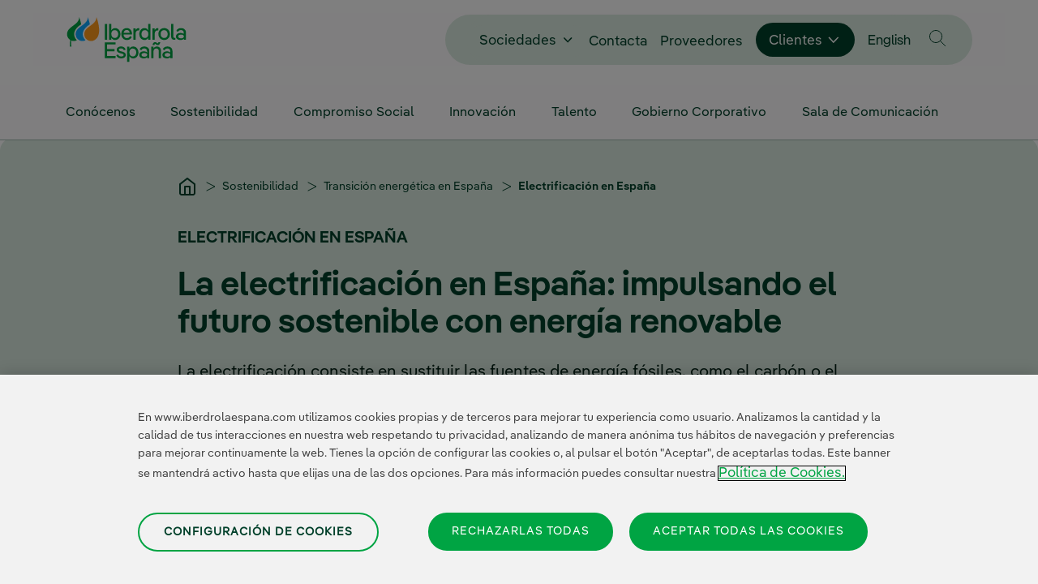

--- FILE ---
content_type: text/html;charset=UTF-8
request_url: https://www.iberdrolaespana.com/sostenibilidad/transicion-energetica/electrificacion-espana
body_size: 64104
content:
































	
		
			<!DOCTYPE html>





























































<html class="ltr" dir="ltr" lang="es-ES">

<head>
	<title>Electrificación en España - Iberdrola España</title>

	<meta content="initial-scale=1.0, width=device-width" name="viewport" />
































<meta content="text/html; charset=UTF-8" http-equiv="content-type" />









<meta content="Descubre cómo la electrificación impulsa la transición energética en España: ventajas, beneficios y aplicación en diferentes sectores. " lang="es-ES" name="description" />


<script type="importmap">{"imports":{"react-dom":"/o/frontend-js-react-web/__liferay__/exports/react-dom.js","@clayui/breadcrumb":"/o/frontend-taglib-clay/__liferay__/exports/@clayui$breadcrumb.js","@clayui/charts":"/o/frontend-taglib-clay/__liferay__/exports/@clayui$charts.js","@clayui/empty-state":"/o/frontend-taglib-clay/__liferay__/exports/@clayui$empty-state.js","react":"/o/frontend-js-react-web/__liferay__/exports/react.js","react-dom-16":"/o/frontend-js-react-web/__liferay__/exports/react-dom-16.js","@clayui/navigation-bar":"/o/frontend-taglib-clay/__liferay__/exports/@clayui$navigation-bar.js","@clayui/icon":"/o/frontend-taglib-clay/__liferay__/exports/@clayui$icon.js","@clayui/table":"/o/frontend-taglib-clay/__liferay__/exports/@clayui$table.js","@clayui/slider":"/o/frontend-taglib-clay/__liferay__/exports/@clayui$slider.js","@clayui/multi-select":"/o/frontend-taglib-clay/__liferay__/exports/@clayui$multi-select.js","@clayui/nav":"/o/frontend-taglib-clay/__liferay__/exports/@clayui$nav.js","@clayui/provider":"/o/frontend-taglib-clay/__liferay__/exports/@clayui$provider.js","@clayui/panel":"/o/frontend-taglib-clay/__liferay__/exports/@clayui$panel.js","@clayui/list":"/o/frontend-taglib-clay/__liferay__/exports/@clayui$list.js","@clayui/date-picker":"/o/frontend-taglib-clay/__liferay__/exports/@clayui$date-picker.js","@clayui/label":"/o/frontend-taglib-clay/__liferay__/exports/@clayui$label.js","@liferay/frontend-js-api/data-set":"/o/frontend-js-dependencies-web/__liferay__/exports/@liferay$js-api$data-set.js","@clayui/core":"/o/frontend-taglib-clay/__liferay__/exports/@clayui$core.js","@clayui/pagination-bar":"/o/frontend-taglib-clay/__liferay__/exports/@clayui$pagination-bar.js","@clayui/layout":"/o/frontend-taglib-clay/__liferay__/exports/@clayui$layout.js","@clayui/multi-step-nav":"/o/frontend-taglib-clay/__liferay__/exports/@clayui$multi-step-nav.js","@liferay/frontend-js-api":"/o/frontend-js-dependencies-web/__liferay__/exports/@liferay$js-api.js","@clayui/toolbar":"/o/frontend-taglib-clay/__liferay__/exports/@clayui$toolbar.js","@clayui/badge":"/o/frontend-taglib-clay/__liferay__/exports/@clayui$badge.js","react-dom-18":"/o/frontend-js-react-web/__liferay__/exports/react-dom-18.js","@clayui/link":"/o/frontend-taglib-clay/__liferay__/exports/@clayui$link.js","@clayui/card":"/o/frontend-taglib-clay/__liferay__/exports/@clayui$card.js","@clayui/tooltip":"/o/frontend-taglib-clay/__liferay__/exports/@clayui$tooltip.js","@clayui/button":"/o/frontend-taglib-clay/__liferay__/exports/@clayui$button.js","@clayui/tabs":"/o/frontend-taglib-clay/__liferay__/exports/@clayui$tabs.js","@clayui/sticker":"/o/frontend-taglib-clay/__liferay__/exports/@clayui$sticker.js","@clayui/form":"/o/frontend-taglib-clay/__liferay__/exports/@clayui$form.js","@clayui/popover":"/o/frontend-taglib-clay/__liferay__/exports/@clayui$popover.js","@clayui/shared":"/o/frontend-taglib-clay/__liferay__/exports/@clayui$shared.js","@clayui/localized-input":"/o/frontend-taglib-clay/__liferay__/exports/@clayui$localized-input.js","@clayui/modal":"/o/frontend-taglib-clay/__liferay__/exports/@clayui$modal.js","@clayui/color-picker":"/o/frontend-taglib-clay/__liferay__/exports/@clayui$color-picker.js","@clayui/pagination":"/o/frontend-taglib-clay/__liferay__/exports/@clayui$pagination.js","@clayui/autocomplete":"/o/frontend-taglib-clay/__liferay__/exports/@clayui$autocomplete.js","@clayui/management-toolbar":"/o/frontend-taglib-clay/__liferay__/exports/@clayui$management-toolbar.js","@clayui/time-picker":"/o/frontend-taglib-clay/__liferay__/exports/@clayui$time-picker.js","@clayui/upper-toolbar":"/o/frontend-taglib-clay/__liferay__/exports/@clayui$upper-toolbar.js","@clayui/loading-indicator":"/o/frontend-taglib-clay/__liferay__/exports/@clayui$loading-indicator.js","@clayui/drop-down":"/o/frontend-taglib-clay/__liferay__/exports/@clayui$drop-down.js","@clayui/data-provider":"/o/frontend-taglib-clay/__liferay__/exports/@clayui$data-provider.js","@liferay/language/":"/o/js/language/","@clayui/css":"/o/frontend-taglib-clay/__liferay__/exports/@clayui$css.js","@clayui/alert":"/o/frontend-taglib-clay/__liferay__/exports/@clayui$alert.js","@clayui/progress-bar":"/o/frontend-taglib-clay/__liferay__/exports/@clayui$progress-bar.js","react-16":"/o/frontend-js-react-web/__liferay__/exports/react-16.js","react-18":"/o/frontend-js-react-web/__liferay__/exports/react-18.js"},"scopes":{}}</script><script data-senna-track="temporary">var Liferay = window.Liferay || {};Liferay.Icons = Liferay.Icons || {};Liferay.Icons.controlPanelSpritemap = 'https://www.iberdrolaespana.com/o/admin-theme/images/clay/icons.svg'; Liferay.Icons.spritemap = 'https://www.iberdrolaespana.com/o/classic-theme/images/clay/icons.svg';</script>
<script data-senna-track="permanent" src="/combo?browserId=chrome&minifierType=js&languageId=es_ES&t=1768740998845&/o/frontend-js-jquery-web/jquery/jquery.min.js&/o/frontend-js-jquery-web/jquery/init.js&/o/frontend-js-jquery-web/jquery/ajax.js&/o/frontend-js-jquery-web/jquery/bootstrap.bundle.min.js&/o/frontend-js-jquery-web/jquery/collapsible_search.js&/o/frontend-js-jquery-web/jquery/fm.js&/o/frontend-js-jquery-web/jquery/form.js&/o/frontend-js-jquery-web/jquery/popper.min.js&/o/frontend-js-jquery-web/jquery/side_navigation.js" type="text/javascript"></script>
<script data-senna-track="permanent" type="text/javascript">window.Liferay = window.Liferay || {}; window.Liferay.CSP = {nonce: ''};</script>
<link data-senna-track="temporary" href="https://www.iberdrolaespana.com/sostenibilidad/transicion-energetica/electrificacion-espana" rel="canonical" />
<link data-senna-track="temporary" href="https://www.iberdrolaespana.com/sostenibilidad/transicion-energetica/electrificacion-espana" hreflang="es-ES" rel="alternate" />
<link data-senna-track="temporary" href="https://www.iberdrolaespana.com/sustainability/energy-transition/electrification-spain" hreflang="en-US" rel="alternate" />
<link data-senna-track="temporary" href="https://www.iberdrolaespana.com/sostenibilidad/transicion-energetica/electrificacion-espana" hreflang="x-default" rel="alternate" />
<meta property="og:description" content="Descubre cómo la electrificación impulsa la transición energética en España: ventajas, beneficios y aplicación en diferentes sectores. ">
<meta property="og:locale" content="es_ES">
<meta property="og:locale:alternate" content="es_ES">
<meta property="og:locale:alternate" content="en_US">
<meta property="og:site_name" content="Iberdrola España">
<meta property="og:title" content="Electrificación en España - Iberdrola España">
<meta property="og:type" content="website">
<meta property="og:url" content="https://www.iberdrolaespana.com/sostenibilidad/transicion-energetica/electrificacion-espana">
<meta property="og:image" content="https://www.iberdrolaespana.com/documents/34833/297073/electrificacion-redes-842x562.webp/d66bd49b-ec47-cfad-fc2e-e7275c9d993d?version=1.0&amp;t=1733320299912&amp;imagePreview=1">
<meta property="og:image:alt" content="redes eléctricas">
<meta property="og:image:type" content="image/webp">
<meta property="og:image:url" content="https://www.iberdrolaespana.com/documents/34833/297073/electrificacion-redes-842x562.webp/d66bd49b-ec47-cfad-fc2e-e7275c9d993d?version=1.0&amp;t=1733320299912&amp;imagePreview=1">


<link href="/documents/34833/145192/favicon_reno/c77825a4-60ac-8732-8d5c-9088a2b69eab" rel="apple-touch-icon" />
<link href="/documents/34833/145192/favicon_reno/c77825a4-60ac-8732-8d5c-9088a2b69eab" rel="icon" />



<link class="lfr-css-file" data-senna-track="temporary" href="https://www.iberdrolaespana.com/o/classic-theme/css/clay.css?browserId=chrome&amp;themeId=classic_WAR_classictheme&amp;minifierType=css&amp;languageId=es_ES&amp;t=1765946036000" id="liferayAUICSS" rel="stylesheet" type="text/css" />









	<link href="/combo?browserId=chrome&amp;minifierType=css&amp;themeId=classic_WAR_classictheme&amp;languageId=es_ES&amp;com_liferay_portal_search_web_search_bar_portlet_SearchBarPortlet_INSTANCE_gfka:%2Fo%2Fportal-search-web%2Fcss%2Fmain.css&amp;com_liferay_product_navigation_product_menu_web_portlet_ProductMenuPortlet:%2Fo%2Fproduct-navigation-product-menu-web%2Fcss%2Fmain.css&amp;com_liferay_product_navigation_user_personal_bar_web_portlet_ProductNavigationUserPersonalBarPortlet:%2Fo%2Fproduct-navigation-user-personal-bar-web%2Fcss%2Fmain.css&amp;t=1765946036000" rel="stylesheet" type="text/css"
 data-senna-track="temporary" id="eda5a046" />








<script type="text/javascript" data-senna-track="temporary">
	// <![CDATA[
		var Liferay = Liferay || {};

		Liferay.Browser = {
			acceptsGzip: function () {
				return false;
			},

			

			getMajorVersion: function () {
				return 131.0;
			},

			getRevision: function () {
				return '537.36';
			},
			getVersion: function () {
				return '131.0';
			},

			

			isAir: function () {
				return false;
			},
			isChrome: function () {
				return true;
			},
			isEdge: function () {
				return false;
			},
			isFirefox: function () {
				return false;
			},
			isGecko: function () {
				return true;
			},
			isIe: function () {
				return false;
			},
			isIphone: function () {
				return false;
			},
			isLinux: function () {
				return false;
			},
			isMac: function () {
				return true;
			},
			isMobile: function () {
				return false;
			},
			isMozilla: function () {
				return false;
			},
			isOpera: function () {
				return false;
			},
			isRtf: function () {
				return true;
			},
			isSafari: function () {
				return true;
			},
			isSun: function () {
				return false;
			},
			isWebKit: function () {
				return true;
			},
			isWindows: function () {
				return false;
			}
		};

		Liferay.Data = Liferay.Data || {};

		Liferay.Data.ICONS_INLINE_SVG = true;

		Liferay.Data.NAV_SELECTOR = '#navigation';

		Liferay.Data.NAV_SELECTOR_MOBILE = '#navigationCollapse';

		Liferay.Data.isCustomizationView = function () {
			return false;
		};

		Liferay.Data.notices = [
			
		];

		(function () {
			var available = {};

			var direction = {};

			

				available['es_ES'] = 'español\x20\x28España\x29';
				direction['es_ES'] = 'ltr';

			

				available['pt_BR'] = 'portugués\x20\x28Brasil\x29';
				direction['pt_BR'] = 'ltr';

			

				available['en_US'] = 'inglés\x20\x28Estados\x20Unidos\x29';
				direction['en_US'] = 'ltr';

			

				available['fr_FR'] = 'francés\x20\x28Francia\x29';
				direction['fr_FR'] = 'ltr';

			

				available['de_DE'] = 'alemán\x20\x28Alemania\x29';
				direction['de_DE'] = 'ltr';

			

				available['ja_JP'] = 'japonés\x20\x28Japón\x29';
				direction['ja_JP'] = 'ltr';

			

				available['it_IT'] = 'italiano\x20\x28Italia\x29';
				direction['it_IT'] = 'ltr';

			

				available['el_GR'] = 'griego\x20\x28Grecia\x29';
				direction['el_GR'] = 'ltr';

			

				available['ca_ES_VALENCIA'] = 'catalán\x20\x28España\x2cValenciano\x29';
				direction['ca_ES_VALENCIA'] = 'ltr';

			

				available['eu_ES'] = 'euskera\x20\x28España\x29';
				direction['eu_ES'] = 'ltr';

			

				available['pl_PL'] = 'polaco\x20\x28Polonia\x29';
				direction['pl_PL'] = 'ltr';

			

				available['zh_CN'] = 'chino\x20\x28China\x29';
				direction['zh_CN'] = 'ltr';

			

			let _cache = {};

			if (Liferay && Liferay.Language && Liferay.Language._cache) {
				_cache = Liferay.Language._cache;
			}

			Liferay.Language = {
				_cache,
				available,
				direction,
				get: function(key) {
					let value = Liferay.Language._cache[key];

					if (value === undefined) {
						value = key;
					}

					return value;
				}
			};
		})();

		var featureFlags = {"LPD-10964":false,"LPD-37927":false,"LPD-10889":false,"LPS-193884":false,"LPD-30371":false,"LPD-36719":true,"LPD-11131":true,"LPS-178642":false,"LPS-193005":false,"LPD-31789":false,"LPD-10562":false,"LPD-11212":false,"COMMERCE-8087":false,"LPD-39304":true,"LPD-13311":true,"LRAC-10757":false,"LPD-35941":false,"LPS-180090":false,"LPS-178052":false,"LPD-21414":false,"LPS-185892":false,"LPS-186620":false,"LPD-40533":true,"LPD-40534":true,"LPS-184404":false,"LPD-40530":true,"LPD-20640":false,"LPS-198183":false,"LPD-38869":false,"LPD-35678":false,"LPD-6378":false,"LPS-153714":false,"LPD-11848":false,"LPS-170670":false,"LPD-7822":false,"LPS-169981":false,"LPD-21926":false,"LPS-177027":false,"LPD-37531":false,"LPD-11003":false,"LPD-36446":false,"LPD-39437":false,"LPS-135430":false,"LPD-20556":false,"LPS-134060":false,"LPS-164563":false,"LPD-32050":false,"LPS-122920":false,"LPS-199086":false,"LPD-35128":false,"LPD-10588":false,"LPD-13778":true,"LPD-11313":false,"LPD-6368":false,"LPD-34594":false,"LPS-202104":false,"LPD-19955":false,"LPD-35443":false,"LPD-39967":false,"LPD-11235":false,"LPD-11232":false,"LPS-196935":false,"LPD-43542":false,"LPS-176691":false,"LPS-197909":false,"LPD-29516":false,"COMMERCE-8949":false,"LPD-11228":false,"LPS-153813":false,"LPD-17809":false,"COMMERCE-13024":false,"LPS-165482":false,"LPS-193551":false,"LPS-197477":false,"LPS-174816":false,"LPS-186360":false,"LPD-30204":false,"LPD-32867":false,"LPS-153332":false,"LPD-35013":true,"LPS-179669":false,"LPS-174417":false,"LPD-44091":true,"LPD-31212":false,"LPD-18221":false,"LPS-155284":false,"LRAC-15017":false,"LPD-19870":false,"LPS-200108":false,"LPD-20131":false,"LPS-159643":false,"LPS-129412":false,"LPS-169837":false,"LPD-20379":false};

		Liferay.FeatureFlags = Object.keys(featureFlags).reduce(
			(acc, key) => ({
				...acc, [key]: featureFlags[key] === 'true' || featureFlags[key] === true
			}), {}
		);

		Liferay.PortletKeys = {
			DOCUMENT_LIBRARY: 'com_liferay_document_library_web_portlet_DLPortlet',
			DYNAMIC_DATA_MAPPING: 'com_liferay_dynamic_data_mapping_web_portlet_DDMPortlet',
			ITEM_SELECTOR: 'com_liferay_item_selector_web_portlet_ItemSelectorPortlet'
		};

		Liferay.PropsValues = {
			JAVASCRIPT_SINGLE_PAGE_APPLICATION_TIMEOUT: 0,
			UPLOAD_SERVLET_REQUEST_IMPL_MAX_SIZE: 104857600000
		};

		Liferay.ThemeDisplay = {

			

			
				getLayoutId: function () {
					return '1604';
				},

				

				getLayoutRelativeControlPanelURL: function () {
					return '/group/sesp/~/control_panel/manage';
				},

				getLayoutRelativeURL: function () {
					return '/sostenibilidad/transicion-energetica/electrificacion-espana';
				},
				getLayoutURL: function () {
					return 'https://www.iberdrolaespana.com/sostenibilidad/transicion-energetica/electrificacion-espana';
				},
				getParentLayoutId: function () {
					return '1351';
				},
				isControlPanel: function () {
					return false;
				},
				isPrivateLayout: function () {
					return 'false';
				},
				isVirtualLayout: function () {
					return false;
				},
			

			getBCP47LanguageId: function () {
				return 'es-ES';
			},
			getCanonicalURL: function () {

				

				return 'https\x3a\x2f\x2fwww\x2eiberdrolaespana\x2ecom\x2fsostenibilidad\x2ftransicion-energetica\x2felectrificacion-espana';
			},
			getCDNBaseURL: function () {
				return 'https://www.iberdrolaespana.com';
			},
			getCDNDynamicResourcesHost: function () {
				return '';
			},
			getCDNHost: function () {
				return '';
			},
			getCompanyGroupId: function () {
				return '20119';
			},
			getCompanyId: function () {
				return '74338079446988';
			},
			getDefaultLanguageId: function () {
				return 'es_ES';
			},
			getDoAsUserIdEncoded: function () {
				return '';
			},
			getLanguageId: function () {
				return 'es_ES';
			},
			getParentGroupId: function () {
				return '34833';
			},
			getPathContext: function () {
				return '';
			},
			getPathImage: function () {
				return '/image';
			},
			getPathJavaScript: function () {
				return '/o/frontend-js-web';
			},
			getPathMain: function () {
				return '/c';
			},
			getPathThemeImages: function () {
				return 'https://www.iberdrolaespana.com/o/classic-theme/images';
			},
			getPathThemeRoot: function () {
				return '/o/classic-theme';
			},
			getPlid: function () {
				return '1745';
			},
			getPortalURL: function () {
				return 'https://www.iberdrolaespana.com';
			},
			getRealUserId: function () {
				return '20095';
			},
			getRemoteAddr: function () {
				return '172.19.33.129';
			},
			getRemoteHost: function () {
				return '172.19.33.129';
			},
			getScopeGroupId: function () {
				return '34833';
			},
			getScopeGroupIdOrLiveGroupId: function () {
				return '34833';
			},
			getSessionId: function () {
				return '';
			},
			getSiteAdminURL: function () {
				return 'https://www.iberdrolaespana.com/group/sesp/~/control_panel/manage?p_p_lifecycle=0&p_p_state=maximized&p_p_mode=view';
			},
			getSiteGroupId: function () {
				return '34833';
			},
			getTimeZone: function() {
				return 'Europe/Paris';
			},
			getURLControlPanel: function() {
				return '/group/control_panel?refererPlid=1745';
			},
			getURLHome: function () {
				return 'https\x3a\x2f\x2fwww\x2eiberdrolaespana\x2ecom\x2fweb\x2fguest';
			},
			getUserEmailAddress: function () {
				return '';
			},
			getUserId: function () {
				return '20095';
			},
			getUserName: function () {
				return '';
			},
			isAddSessionIdToURL: function () {
				return false;
			},
			isImpersonated: function () {
				return false;
			},
			isSignedIn: function () {
				return false;
			},

			isStagedPortlet: function () {
				
					
						return false;
					
				
			},

			isStateExclusive: function () {
				return false;
			},
			isStateMaximized: function () {
				return false;
			},
			isStatePopUp: function () {
				return false;
			}
		};

		var themeDisplay = Liferay.ThemeDisplay;

		Liferay.AUI = {

			

			getCombine: function () {
				return true;
			},
			getComboPath: function () {
				return '/combo/?browserId=chrome&minifierType=&languageId=es_ES&t=1765946012903&';
			},
			getDateFormat: function () {
				return '%d/%m/%Y';
			},
			getEditorCKEditorPath: function () {
				return '/o/frontend-editor-ckeditor-web';
			},
			getFilter: function () {
				var filter = 'raw';

				
					
						filter = 'min';
					
					

				return filter;
			},
			getFilterConfig: function () {
				var instance = this;

				var filterConfig = null;

				if (!instance.getCombine()) {
					filterConfig = {
						replaceStr: '.js' + instance.getStaticResourceURLParams(),
						searchExp: '\\.js$'
					};
				}

				return filterConfig;
			},
			getJavaScriptRootPath: function () {
				return '/o/frontend-js-web';
			},
			getPortletRootPath: function () {
				return '/html/portlet';
			},
			getStaticResourceURLParams: function () {
				return '?browserId=chrome&minifierType=&languageId=es_ES&t=1765946012903';
			}
		};

		Liferay.authToken = 'xnlnfqYj';

		

		Liferay.currentURL = '\x2fsostenibilidad\x2ftransicion-energetica\x2felectrificacion-espana';
		Liferay.currentURLEncoded = '\x252Fsostenibilidad\x252Ftransicion-energetica\x252Felectrificacion-espana';
	// ]]>
</script>

<script data-senna-track="temporary" type="text/javascript">window.__CONFIG__= {basePath: '',combine: true, defaultURLParams: null, explainResolutions: false, exposeGlobal: false, logLevel: 'warn', moduleType: 'module', namespace:'Liferay', nonce: '', reportMismatchedAnonymousModules: 'warn', resolvePath: '/o/js_resolve_modules', url: '/combo/?browserId=chrome&minifierType=js&languageId=es_ES&t=1765946012903&', waitTimeout: 60000};</script><script data-senna-track="permanent" src="/o/frontend-js-loader-modules-extender/loader.js?&mac=9WaMmhziBCkScHZwrrVcOR7VZF4=&browserId=chrome&languageId=es_ES&minifierType=js" type="text/javascript"></script><script data-senna-track="permanent" src="/combo?browserId=chrome&minifierType=js&languageId=es_ES&t=1765946012903&/o/frontend-js-aui-web/aui/aui/aui-min.js&/o/frontend-js-aui-web/liferay/modules.js&/o/frontend-js-aui-web/liferay/aui_sandbox.js&/o/frontend-js-aui-web/aui/attribute-base/attribute-base-min.js&/o/frontend-js-aui-web/aui/attribute-complex/attribute-complex-min.js&/o/frontend-js-aui-web/aui/attribute-core/attribute-core-min.js&/o/frontend-js-aui-web/aui/attribute-observable/attribute-observable-min.js&/o/frontend-js-aui-web/aui/attribute-extras/attribute-extras-min.js&/o/frontend-js-aui-web/aui/event-custom-base/event-custom-base-min.js&/o/frontend-js-aui-web/aui/event-custom-complex/event-custom-complex-min.js&/o/frontend-js-aui-web/aui/oop/oop-min.js&/o/frontend-js-aui-web/aui/aui-base-lang/aui-base-lang-min.js&/o/frontend-js-aui-web/liferay/dependency.js&/o/frontend-js-aui-web/liferay/util.js&/o/frontend-js-web/liferay/dom_task_runner.js&/o/frontend-js-web/liferay/events.js&/o/frontend-js-web/liferay/lazy_load.js&/o/frontend-js-web/liferay/liferay.js&/o/frontend-js-web/liferay/global.bundle.js&/o/frontend-js-web/liferay/portlet.js&/o/frontend-js-web/liferay/workflow.js&/o/oauth2-provider-web/js/liferay.js" type="text/javascript"></script>
<script type="text/javascript" data-senna-track="" src="/o/sesp74lf-analitica-js/global.0aa92b7bff19d7ebc1a1.js"></script><script defer type="text/javascript" data-senna-track="" src="/o/sesp74lf-menu-js/global.9cee769b6a7ffc026b6d.js"></script><script defer type="text/javascript" data-senna-track="" src="/o/sesp74lf-global-js/global.4e1e5065b10201f382eb.js"></script><script data-senna-track="temporary" type="text/javascript">window.Liferay = Liferay || {}; window.Liferay.OAuth2 = {getAuthorizeURL: function() {return 'https://www.iberdrolaespana.com/o/oauth2/authorize';}, getBuiltInRedirectURL: function() {return 'https://www.iberdrolaespana.com/o/oauth2/redirect';}, getIntrospectURL: function() { return 'https://www.iberdrolaespana.com/o/oauth2/introspect';}, getTokenURL: function() {return 'https://www.iberdrolaespana.com/o/oauth2/token';}, getUserAgentApplication: function(externalReferenceCode) {return Liferay.OAuth2._userAgentApplications[externalReferenceCode];}, _userAgentApplications: {}}</script><script data-senna-track="temporary" type="text/javascript">try {var MODULE_MAIN='@liferay/frontend-js-react-web@5.0.54/index';var MODULE_PATH='/o/frontend-js-react-web';/**
 * SPDX-FileCopyrightText: (c) 2000 Liferay, Inc. https://liferay.com
 * SPDX-License-Identifier: LGPL-2.1-or-later OR LicenseRef-Liferay-DXP-EULA-2.0.0-2023-06
 */

(function () {
	AUI().applyConfig({
		groups: {
			react: {

				// eslint-disable-next-line
				mainModule: MODULE_MAIN,
			},
		},
	});
})();
} catch(error) {console.error(error);}try {var MODULE_MAIN='@liferay/frontend-js-state-web@1.0.30/index';var MODULE_PATH='/o/frontend-js-state-web';/**
 * SPDX-FileCopyrightText: (c) 2000 Liferay, Inc. https://liferay.com
 * SPDX-License-Identifier: LGPL-2.1-or-later OR LicenseRef-Liferay-DXP-EULA-2.0.0-2023-06
 */

(function () {
	AUI().applyConfig({
		groups: {
			state: {

				// eslint-disable-next-line
				mainModule: MODULE_MAIN,
			},
		},
	});
})();
} catch(error) {console.error(error);}try {var MODULE_MAIN='exportimport-web@5.0.100/index';var MODULE_PATH='/o/exportimport-web';/**
 * SPDX-FileCopyrightText: (c) 2000 Liferay, Inc. https://liferay.com
 * SPDX-License-Identifier: LGPL-2.1-or-later OR LicenseRef-Liferay-DXP-EULA-2.0.0-2023-06
 */

(function () {
	AUI().applyConfig({
		groups: {
			exportimportweb: {
				base: MODULE_PATH + '/js/legacy/',
				combine: Liferay.AUI.getCombine(),
				filter: Liferay.AUI.getFilterConfig(),
				modules: {
					'liferay-export-import-export-import': {
						path: 'main.js',
						requires: [
							'aui-datatype',
							'aui-dialog-iframe-deprecated',
							'aui-modal',
							'aui-parse-content',
							'aui-toggler',
							'liferay-portlet-base',
							'liferay-util-window',
						],
					},
				},
				root: MODULE_PATH + '/js/legacy/',
			},
		},
	});
})();
} catch(error) {console.error(error);}try {var MODULE_MAIN='@liferay/document-library-web@6.0.198/index';var MODULE_PATH='/o/document-library-web';/**
 * SPDX-FileCopyrightText: (c) 2000 Liferay, Inc. https://liferay.com
 * SPDX-License-Identifier: LGPL-2.1-or-later OR LicenseRef-Liferay-DXP-EULA-2.0.0-2023-06
 */

(function () {
	AUI().applyConfig({
		groups: {
			dl: {
				base: MODULE_PATH + '/js/legacy/',
				combine: Liferay.AUI.getCombine(),
				filter: Liferay.AUI.getFilterConfig(),
				modules: {
					'document-library-upload-component': {
						path: 'DocumentLibraryUpload.js',
						requires: [
							'aui-component',
							'aui-data-set-deprecated',
							'aui-overlay-manager-deprecated',
							'aui-overlay-mask-deprecated',
							'aui-parse-content',
							'aui-progressbar',
							'aui-template-deprecated',
							'liferay-search-container',
							'querystring-parse-simple',
							'uploader',
						],
					},
				},
				root: MODULE_PATH + '/js/legacy/',
			},
		},
	});
})();
} catch(error) {console.error(error);}try {var MODULE_MAIN='staging-processes-web@5.0.65/index';var MODULE_PATH='/o/staging-processes-web';/**
 * SPDX-FileCopyrightText: (c) 2000 Liferay, Inc. https://liferay.com
 * SPDX-License-Identifier: LGPL-2.1-or-later OR LicenseRef-Liferay-DXP-EULA-2.0.0-2023-06
 */

(function () {
	AUI().applyConfig({
		groups: {
			stagingprocessesweb: {
				base: MODULE_PATH + '/js/legacy/',
				combine: Liferay.AUI.getCombine(),
				filter: Liferay.AUI.getFilterConfig(),
				modules: {
					'liferay-staging-processes-export-import': {
						path: 'main.js',
						requires: [
							'aui-datatype',
							'aui-dialog-iframe-deprecated',
							'aui-modal',
							'aui-parse-content',
							'aui-toggler',
							'liferay-portlet-base',
							'liferay-util-window',
						],
					},
				},
				root: MODULE_PATH + '/js/legacy/',
			},
		},
	});
})();
} catch(error) {console.error(error);}try {var MODULE_MAIN='contacts-web@5.0.65/index';var MODULE_PATH='/o/contacts-web';/**
 * SPDX-FileCopyrightText: (c) 2000 Liferay, Inc. https://liferay.com
 * SPDX-License-Identifier: LGPL-2.1-or-later OR LicenseRef-Liferay-DXP-EULA-2.0.0-2023-06
 */

(function () {
	AUI().applyConfig({
		groups: {
			contactscenter: {
				base: MODULE_PATH + '/js/legacy/',
				combine: Liferay.AUI.getCombine(),
				filter: Liferay.AUI.getFilterConfig(),
				modules: {
					'liferay-contacts-center': {
						path: 'main.js',
						requires: [
							'aui-io-plugin-deprecated',
							'aui-toolbar',
							'autocomplete-base',
							'datasource-io',
							'json-parse',
							'liferay-portlet-base',
							'liferay-util-window',
						],
					},
				},
				root: MODULE_PATH + '/js/legacy/',
			},
		},
	});
})();
} catch(error) {console.error(error);}try {var MODULE_MAIN='portal-workflow-kaleo-designer-web@5.0.146/index';var MODULE_PATH='/o/portal-workflow-kaleo-designer-web';/**
 * SPDX-FileCopyrightText: (c) 2000 Liferay, Inc. https://liferay.com
 * SPDX-License-Identifier: LGPL-2.1-or-later OR LicenseRef-Liferay-DXP-EULA-2.0.0-2023-06
 */

(function () {
	AUI().applyConfig({
		groups: {
			'kaleo-designer': {
				base: MODULE_PATH + '/designer/js/legacy/',
				combine: Liferay.AUI.getCombine(),
				filter: Liferay.AUI.getFilterConfig(),
				modules: {
					'liferay-kaleo-designer-autocomplete-util': {
						path: 'autocomplete_util.js',
						requires: ['autocomplete', 'autocomplete-highlighters'],
					},
					'liferay-kaleo-designer-definition-diagram-controller': {
						path: 'definition_diagram_controller.js',
						requires: [
							'liferay-kaleo-designer-field-normalizer',
							'liferay-kaleo-designer-utils',
						],
					},
					'liferay-kaleo-designer-dialogs': {
						path: 'dialogs.js',
						requires: ['liferay-util-window'],
					},
					'liferay-kaleo-designer-editors': {
						path: 'editors.js',
						requires: [
							'aui-ace-editor',
							'aui-ace-editor-mode-xml',
							'aui-base',
							'aui-datatype',
							'aui-node',
							'liferay-kaleo-designer-autocomplete-util',
							'liferay-kaleo-designer-utils',
						],
					},
					'liferay-kaleo-designer-field-normalizer': {
						path: 'field_normalizer.js',
						requires: ['liferay-kaleo-designer-remote-services'],
					},
					'liferay-kaleo-designer-nodes': {
						path: 'nodes.js',
						requires: [
							'aui-datatable',
							'aui-datatype',
							'aui-diagram-builder',
							'liferay-kaleo-designer-editors',
							'liferay-kaleo-designer-utils',
						],
					},
					'liferay-kaleo-designer-remote-services': {
						path: 'remote_services.js',
						requires: ['aui-io'],
					},
					'liferay-kaleo-designer-templates': {
						path: 'templates.js',
						requires: ['aui-tpl-snippets-deprecated'],
					},
					'liferay-kaleo-designer-utils': {
						path: 'utils.js',
						requires: [],
					},
					'liferay-kaleo-designer-xml-definition': {
						path: 'xml_definition.js',
						requires: [
							'aui-base',
							'aui-component',
							'dataschema-xml',
							'datatype-xml',
						],
					},
					'liferay-kaleo-designer-xml-definition-serializer': {
						path: 'xml_definition_serializer.js',
						requires: ['escape', 'liferay-kaleo-designer-xml-util'],
					},
					'liferay-kaleo-designer-xml-util': {
						path: 'xml_util.js',
						requires: ['aui-base'],
					},
					'liferay-portlet-kaleo-designer': {
						path: 'main.js',
						requires: [
							'aui-ace-editor',
							'aui-ace-editor-mode-xml',
							'aui-tpl-snippets-deprecated',
							'dataschema-xml',
							'datasource',
							'datatype-xml',
							'event-valuechange',
							'io-form',
							'liferay-kaleo-designer-autocomplete-util',
							'liferay-kaleo-designer-editors',
							'liferay-kaleo-designer-nodes',
							'liferay-kaleo-designer-remote-services',
							'liferay-kaleo-designer-utils',
							'liferay-kaleo-designer-xml-util',
							'liferay-util-window',
						],
					},
				},
				root: MODULE_PATH + '/designer/js/legacy/',
			},
		},
	});
})();
} catch(error) {console.error(error);}try {var MODULE_MAIN='portal-search-web@6.0.148/index';var MODULE_PATH='/o/portal-search-web';/**
 * SPDX-FileCopyrightText: (c) 2000 Liferay, Inc. https://liferay.com
 * SPDX-License-Identifier: LGPL-2.1-or-later OR LicenseRef-Liferay-DXP-EULA-2.0.0-2023-06
 */

(function () {
	AUI().applyConfig({
		groups: {
			search: {
				base: MODULE_PATH + '/js/',
				combine: Liferay.AUI.getCombine(),
				filter: Liferay.AUI.getFilterConfig(),
				modules: {
					'liferay-search-custom-range-facet': {
						path: 'custom_range_facet.js',
						requires: ['aui-form-validator'],
					},
				},
				root: MODULE_PATH + '/js/',
			},
		},
	});
})();
} catch(error) {console.error(error);}try {var MODULE_MAIN='frontend-js-components-web@2.0.80/index';var MODULE_PATH='/o/frontend-js-components-web';/**
 * SPDX-FileCopyrightText: (c) 2000 Liferay, Inc. https://liferay.com
 * SPDX-License-Identifier: LGPL-2.1-or-later OR LicenseRef-Liferay-DXP-EULA-2.0.0-2023-06
 */

(function () {
	AUI().applyConfig({
		groups: {
			components: {

				// eslint-disable-next-line
				mainModule: MODULE_MAIN,
			},
		},
	});
})();
} catch(error) {console.error(error);}try {var MODULE_MAIN='frontend-editor-alloyeditor-web@5.0.56/index';var MODULE_PATH='/o/frontend-editor-alloyeditor-web';/**
 * SPDX-FileCopyrightText: (c) 2000 Liferay, Inc. https://liferay.com
 * SPDX-License-Identifier: LGPL-2.1-or-later OR LicenseRef-Liferay-DXP-EULA-2.0.0-2023-06
 */

(function () {
	AUI().applyConfig({
		groups: {
			alloyeditor: {
				base: MODULE_PATH + '/js/legacy/',
				combine: Liferay.AUI.getCombine(),
				filter: Liferay.AUI.getFilterConfig(),
				modules: {
					'liferay-alloy-editor': {
						path: 'alloyeditor.js',
						requires: [
							'aui-component',
							'liferay-portlet-base',
							'timers',
						],
					},
					'liferay-alloy-editor-source': {
						path: 'alloyeditor_source.js',
						requires: [
							'aui-debounce',
							'liferay-fullscreen-source-editor',
							'liferay-source-editor',
							'plugin',
						],
					},
				},
				root: MODULE_PATH + '/js/legacy/',
			},
		},
	});
})();
} catch(error) {console.error(error);}try {var MODULE_MAIN='dynamic-data-mapping-web@5.0.115/index';var MODULE_PATH='/o/dynamic-data-mapping-web';/**
 * SPDX-FileCopyrightText: (c) 2000 Liferay, Inc. https://liferay.com
 * SPDX-License-Identifier: LGPL-2.1-or-later OR LicenseRef-Liferay-DXP-EULA-2.0.0-2023-06
 */

(function () {
	const LiferayAUI = Liferay.AUI;

	AUI().applyConfig({
		groups: {
			ddm: {
				base: MODULE_PATH + '/js/legacy/',
				combine: Liferay.AUI.getCombine(),
				filter: LiferayAUI.getFilterConfig(),
				modules: {
					'liferay-ddm-form': {
						path: 'ddm_form.js',
						requires: [
							'aui-base',
							'aui-datatable',
							'aui-datatype',
							'aui-image-viewer',
							'aui-parse-content',
							'aui-set',
							'aui-sortable-list',
							'json',
							'liferay-form',
							'liferay-map-base',
							'liferay-translation-manager',
							'liferay-util-window',
						],
					},
					'liferay-portlet-dynamic-data-mapping': {
						condition: {
							trigger: 'liferay-document-library',
						},
						path: 'main.js',
						requires: [
							'arraysort',
							'aui-form-builder-deprecated',
							'aui-form-validator',
							'aui-map',
							'aui-text-unicode',
							'json',
							'liferay-menu',
							'liferay-translation-manager',
							'liferay-util-window',
							'text',
						],
					},
					'liferay-portlet-dynamic-data-mapping-custom-fields': {
						condition: {
							trigger: 'liferay-document-library',
						},
						path: 'custom_fields.js',
						requires: ['liferay-portlet-dynamic-data-mapping'],
					},
				},
				root: MODULE_PATH + '/js/legacy/',
			},
		},
	});
})();
} catch(error) {console.error(error);}try {var MODULE_MAIN='calendar-web@5.0.105/index';var MODULE_PATH='/o/calendar-web';/**
 * SPDX-FileCopyrightText: (c) 2000 Liferay, Inc. https://liferay.com
 * SPDX-License-Identifier: LGPL-2.1-or-later OR LicenseRef-Liferay-DXP-EULA-2.0.0-2023-06
 */

(function () {
	AUI().applyConfig({
		groups: {
			calendar: {
				base: MODULE_PATH + '/js/legacy/',
				combine: Liferay.AUI.getCombine(),
				filter: Liferay.AUI.getFilterConfig(),
				modules: {
					'liferay-calendar-a11y': {
						path: 'calendar_a11y.js',
						requires: ['calendar'],
					},
					'liferay-calendar-container': {
						path: 'calendar_container.js',
						requires: [
							'aui-alert',
							'aui-base',
							'aui-component',
							'liferay-portlet-base',
						],
					},
					'liferay-calendar-date-picker-sanitizer': {
						path: 'date_picker_sanitizer.js',
						requires: ['aui-base'],
					},
					'liferay-calendar-interval-selector': {
						path: 'interval_selector.js',
						requires: ['aui-base', 'liferay-portlet-base'],
					},
					'liferay-calendar-interval-selector-scheduler-event-link': {
						path: 'interval_selector_scheduler_event_link.js',
						requires: ['aui-base', 'liferay-portlet-base'],
					},
					'liferay-calendar-list': {
						path: 'calendar_list.js',
						requires: [
							'aui-template-deprecated',
							'liferay-scheduler',
						],
					},
					'liferay-calendar-message-util': {
						path: 'message_util.js',
						requires: ['liferay-util-window'],
					},
					'liferay-calendar-recurrence-converter': {
						path: 'recurrence_converter.js',
						requires: [],
					},
					'liferay-calendar-recurrence-dialog': {
						path: 'recurrence.js',
						requires: [
							'aui-base',
							'liferay-calendar-recurrence-util',
						],
					},
					'liferay-calendar-recurrence-util': {
						path: 'recurrence_util.js',
						requires: ['aui-base', 'liferay-util-window'],
					},
					'liferay-calendar-reminders': {
						path: 'calendar_reminders.js',
						requires: ['aui-base'],
					},
					'liferay-calendar-remote-services': {
						path: 'remote_services.js',
						requires: [
							'aui-base',
							'aui-component',
							'liferay-calendar-util',
							'liferay-portlet-base',
						],
					},
					'liferay-calendar-session-listener': {
						path: 'session_listener.js',
						requires: ['aui-base', 'liferay-scheduler'],
					},
					'liferay-calendar-simple-color-picker': {
						path: 'simple_color_picker.js',
						requires: ['aui-base', 'aui-template-deprecated'],
					},
					'liferay-calendar-simple-menu': {
						path: 'simple_menu.js',
						requires: [
							'aui-base',
							'aui-template-deprecated',
							'event-outside',
							'event-touch',
							'widget-modality',
							'widget-position',
							'widget-position-align',
							'widget-position-constrain',
							'widget-stack',
							'widget-stdmod',
						],
					},
					'liferay-calendar-util': {
						path: 'calendar_util.js',
						requires: [
							'aui-datatype',
							'aui-io',
							'aui-scheduler',
							'aui-toolbar',
							'autocomplete',
							'autocomplete-highlighters',
						],
					},
					'liferay-scheduler': {
						path: 'scheduler.js',
						requires: [
							'async-queue',
							'aui-datatype',
							'aui-scheduler',
							'dd-plugin',
							'liferay-calendar-a11y',
							'liferay-calendar-message-util',
							'liferay-calendar-recurrence-converter',
							'liferay-calendar-recurrence-util',
							'liferay-calendar-util',
							'liferay-scheduler-event-recorder',
							'liferay-scheduler-models',
							'promise',
							'resize-plugin',
						],
					},
					'liferay-scheduler-event-recorder': {
						path: 'scheduler_event_recorder.js',
						requires: [
							'dd-plugin',
							'liferay-calendar-util',
							'resize-plugin',
						],
					},
					'liferay-scheduler-models': {
						path: 'scheduler_models.js',
						requires: [
							'aui-datatype',
							'dd-plugin',
							'liferay-calendar-util',
						],
					},
				},
				root: MODULE_PATH + '/js/legacy/',
			},
		},
	});
})();
} catch(error) {console.error(error);}</script>




<script type="text/javascript" data-senna-track="temporary">
	// <![CDATA[
		
			
				
		

		
	// ]]>
</script>





	
		

			

			
		
		



	
		

			

			
		
		



	
		

			

			
		
	












	



















<link class="lfr-css-file" data-senna-track="temporary" href="https://www.iberdrolaespana.com/o/classic-theme/css/main.css?browserId=chrome&amp;themeId=classic_WAR_classictheme&amp;minifierType=css&amp;languageId=es_ES&amp;t=1765946036000" id="liferayThemeCSS" rel="stylesheet" type="text/css" />




	<style data-senna-track="senna" type="text/css">
		@media all and (max-width: 1156px) {

  .menuDropdownMovil.menuEspana .enlace1, .menuDropdownMovil.menuEspana .enlace2{
    margin-top: var(--spacer-0, 0rem) !important;
        padding-bottom: var(--spacer-4, 1.5rem) !important;
        padding-left: var(--spacer-5, 3rem) !important;
        padding-top: 0.7rem !important;
  }
 }

@media all and (min-width: 1155px) and (max-width: 1156px) {
    .component-dropdown .dropdown-fragment.Forest button.btn {
        padding: 7px 15px !important;
    }
}
	</style>





	<style data-senna-track="senna" type="text/css">

		

			

		

			

		

			

		

			

		

			

		

			

		

			

		

			

		

			

		

			

		

	</style>


<style data-senna-track="temporary" type="text/css">
	:root {
		--green-3: #26BF64;
		--sky-2: #0792E5;
		--container-max-sm: 719px;
		--h4-font-size: 28px;
		--green-2: #008C39;
		--sky-3: #3CC2FF;
		--font-weight-bold: 700;
		--green-4: #5BD38C;
		--sky-1: #007ACB;
		--display4-weight: 300;
		--btn-dark-color: #fff;
		--btn-focus-color: #FFF;
		--danger: #da1414;
		--line-height-font-base: 23px;
		--border-width-right: 1px;
		--green-1: #007F33;
		--sky-4: #6BDAFF;
		--iberdrola-sand: #FFF5EC;
		--display2-size: 5.5rem;
		--btn-light-border-color: #FFFEFF;
		--btn-dark-hover-background-color: #00A443;
		--btn-light-border-radius: 50px;
		--body-bg: #fff;
		--btn-dark-background-color: #00402A;
		--btn-link-iber-font-size: 17px;
		--display2-weight: 300;
		--border-width-bottom: 1px;
		--display1-weight: 300;
		--display3-weight: 300;
		--btn-focus-font-size: 17px;
		--btn-light-hover-border-color: #00A443;
		--h6-line-height: 24px;
		--sunset-2: #E3850D;
		--sunset-1: #C66D00;
		--sunset-4: #FFCD52;
		--h3-font-size: 32px;
		--sunset-3: #FFB536;
		--transition-collapse: height .35s ease;
		--blockquote-small-color: #00A443;
		--font-weight-medium: 500;
		--secondary: #6b6c7e;
		--hr-border-color: #00402A;
		--hr-border-margin-y: 1rem;
		--light: #f1f2f5;
		--btn-light-font-size: 17px;
		--font-weight-smbold: 600;
		--display3-size: 4.5rem;
		--primary: #0b5fff;
		--container-max-md: 1023px;
		--border-radius-sm: 8px;
		--display-line-height: 1.2;
		--h6-font-size: 20px;
		--iberdrola-green: #007F33;
		--h2-font-size: 36px;
		--aspect-ratio-4-to-3: 75%;
		--spacer-11: 6rem;
		--spacer-10: 5rem;
		--spacer-13: 8rem;
		--spacer-12: 7rem;
		--aspect-ratio-3-to-2: 66.66%;
		--spacer-14: 9rem;
		--font-weight-normal: 400;
		--forest-1: #DCEBE1;
		--dark: #272833;
		--line-height-font-lg: 26px;
		--blockquote-small-font-size: 20px;
		--forest-3: #699282;
		--forest-2: #A2BCB1;
		--forest-5: #003020;
		--h5-font-size: 24px;
		--forest-4: #2F6852;
		--forest-7: #00100B;
		--forest-6: #002015;
		--blockquote-font-size: 32px;
		--transition-fade: opacity .15s linear;
		--display4-size: 3.5rem;
		--border-radius-lg: 32px;
		--display1-size: 6rem;
		--btn-disabled-line-height: 23px;
		--lighter: #f7f8f9;
		--border-radius-m: 16px;
		--btn-link-iber-line-height: 23px;
		--btn-link-iber-hover-color: #00A443;
		--btn-light-line-height: 23px;
		--body-color: #002015;
		--btn-light-hover-color: #FFF;
		--btn-disabled-color: #A2BCB1;
		--btn-focus-border-radius: 50px;
		--container-max-lg: 1439px;
		--btn-dark-border-color: #00402A;
		--aspect-ratio: 100%;
		--btn-dark-line-height: 23px;
		--btn-dark-hover-border-radius: 50px;
		--gray-dark: #393a4a;
		--aspect-ratio-16-to-9: 56.25%;
		--btn-dark-hover-border-color: #00A443;
		--btn-light-background-color: transparent;
		--warning: #b95000;
		--btn-light-color: #FFF;
		--info: #2e5aac;
		--btn-dark-hover-color: #fff;
		--hr-border-width: 1px;
		--btn-light-hover-background-color: #00A443;
		--btn-disabled-border-color: #DCEBE1;
		--btn-disabled-border-radius: 50px;
		--border-width-left: 1px;
		--iberdrola-forest: #00402A;
		--success: #287d3c;
		--iberdrola-sunset: #FF9C1A;
		--font-size-sm: 14px;
		--line-height-font-sm: 20px;
		--font-family-base: system-ui, -apple-system, BlinkMacSystemFont, 'Segoe UI', Roboto, Oxygen-Sans, Ubuntu, Cantarell, 'Helvetica Neue', Arial, sans-serif, 'Apple Color Emoji', 'Segoe UI Emoji', 'Segoe UI Symbol';
		--btn-disabled-background-color: #DCEBE1;
		--btn-link-iber-color: #00A443;
		--spacer-0: 0;
		--font-family-monospace: SFMono-Regular, Menlo, Monaco, Consolas, 'Liberation Mono', 'Courier New', monospace;
		--lead-font-size: 1.4375rem;
		--btn-dark-border-radius: 50px;
		--btn-dark-font-size: 17px;
		--spacer-9: 4rem;
		--font-weight-light: 300;
		--spacer-2: 0.5rem;
		--spacer-1: 0.25rem;
		--spacer-4: 1rem;
		--spacer-3: 0.75rem;
		--spacer-6: 2rem;
		--spacer-5: 1.5rem;
		--spacer-8: 3rem;
		--h5-line-height: 28px;
		--iberdrola-sky: #0DA9FF;
		--spacer-7: 2.5rem;
		--font-size-lg: 20px;
		--aspect-ratio-8-to-3: 37.5%;
		--font-family-sans-serif: system-ui, -apple-system, BlinkMacSystemFont, 'Segoe UI', Roboto, Oxygen-Sans, Ubuntu, Cantarell, 'Helvetica Neue', Arial, sans-serif, 'Apple Color Emoji', 'Segoe UI Emoji', 'Segoe UI Symbol';
		--btn-focus-border-color: #008C39;
		--h4-line-height: 32px;
		--container-max-xl: 1919px;
		--h3-line-height: 36px;
		--h2-line-height: 40px;
		--sand-7: #3A3735;
		--sand-6: #615D5A;
		--btn-focus-background-color: #008C39;
		--sand-5: #89837E;
		--h1-font-size: 42px;
		--sand-4: #B0A9A3;
		--text-muted: #A2BCB1;
		--sand-3: #D8CFC7;
		--sand-2: #FFFAF6;
		--h1-line-height: 46px;
		--sand-1: #FFFEFF;
		--btn-light-hover-border-radius: 50px;
		--border-width-top: 1px;
		--btn-disabled-font-size: 17px;
		--lead-font-weight: 400;
		--btn-focus-line-height: 23px;
		--font-size-base: 17px;
	}
</style>
<link data-senna-track="permanent" href="/o/frontend-js-aui-web/alloy_ui.css?&mac=favIEq7hPo8AEd6k+N5OVADEEls=&browserId=chrome&languageId=es_ES&minifierType=css&themeId=classic_WAR_classictheme" rel="stylesheet"></link>
<script type="module">
import {init} from '/o/frontend-js-spa-web/__liferay__/index.js';
{
init({"navigationExceptionSelectors":":not([target=\"_blank\"]):not([data-senna-off]):not([data-resource-href]):not([data-cke-saved-href]):not([data-cke-saved-href])","cacheExpirationTime":-1,"clearScreensCache":true,"portletsBlacklist":["com_liferay_login_web_portlet_CreateAccountPortlet","com_liferay_site_navigation_directory_web_portlet_SitesDirectoryPortlet","com_liferay_nested_portlets_web_portlet_NestedPortletsPortlet","socdislf_MapaConsumoController","com_liferay_questions_web_internal_portlet_QuestionsPortlet","socdislf_ChatbotController","com_iberdrola_wcorp_buscador_BuscadorPortlet","com_liferay_account_admin_web_internal_portlet_AccountUsersRegistrationPortlet","com_liferay_login_web_portlet_ForgotPasswordPortlet","com_liferay_portal_language_override_web_internal_portlet_PLOPortlet","socdislf_CalculadoraPotenciaController","com_liferay_login_web_portlet_LoginPortlet","socdislf_MapaCapacidadController","com_iberdrola_wcorp_buscador_mini_BuscadorMiniPortlet","com_liferay_login_web_portlet_FastLoginPortlet"],"excludedTargetPortlets":["com_liferay_users_admin_web_portlet_UsersAdminPortlet","com_liferay_server_admin_web_portlet_ServerAdminPortlet"],"validStatusCodes":[221,490,494,499,491,496,492,493,495,220],"debugEnabled":false,"loginRedirect":"","excludedPaths":["/c/document_library","/documents","/image"],"preloadCSS":false,"userNotification":{"message":"Parece que esto está tardando más de lo esperado.","title":"Vaya","timeout":30000},"requestTimeout":0});
}

</script><link data-senna-track="temporary" href="/o/layout-common-styles/main.css?plid=1745&segmentsExperienceId=444976&t=17689861997401769000890078" rel="stylesheet" type="text/css">











<script type="text/javascript">
Liferay.on(
	'ddmFieldBlur', function(event) {
		if (window.Analytics) {
			Analytics.send(
				'fieldBlurred',
				'Form',
				{
					fieldName: event.fieldName,
					focusDuration: event.focusDuration,
					formId: event.formId,
					formPageTitle: event.formPageTitle,
					page: event.page,
					title: event.title
				}
			);
		}
	}
);

Liferay.on(
	'ddmFieldFocus', function(event) {
		if (window.Analytics) {
			Analytics.send(
				'fieldFocused',
				'Form',
				{
					fieldName: event.fieldName,
					formId: event.formId,
					formPageTitle: event.formPageTitle,
					page: event.page,
					title:event.title
				}
			);
		}
	}
);

Liferay.on(
	'ddmFormPageShow', function(event) {
		if (window.Analytics) {
			Analytics.send(
				'pageViewed',
				'Form',
				{
					formId: event.formId,
					formPageTitle: event.formPageTitle,
					page: event.page,
					title: event.title
				}
			);
		}
	}
);

Liferay.on(
	'ddmFormSubmit', function(event) {
		if (window.Analytics) {
			Analytics.send(
				'formSubmitted',
				'Form',
				{
					formId: event.formId,
					title: event.title
				}
			);
		}
	}
);

Liferay.on(
	'ddmFormView', function(event) {
		if (window.Analytics) {
			Analytics.send(
				'formViewed',
				'Form',
				{
					formId: event.formId,
					title: event.title
				}
			);
		}
	}
);

</script><script>

</script>















<script type="text/javascript" data-senna-track="temporary">
	if (window.Analytics) {
		window._com_liferay_document_library_analytics_isViewFileEntry = false;
	}
</script>







<link data-senna-track="temporary" href="/o/sesp74lf-css/global.7fa95931a35870abbb0d.css" rel="stylesheet" type="text/css" />


                              <script>!function(e){var n="https://s.go-mpulse.net/boomerang/";if("False"=="True")e.BOOMR_config=e.BOOMR_config||{},e.BOOMR_config.PageParams=e.BOOMR_config.PageParams||{},e.BOOMR_config.PageParams.pci=!0,n="https://s2.go-mpulse.net/boomerang/";if(window.BOOMR_API_key="7F888-5MVHK-7ZCJ9-B8UAZ-LNXYM",function(){function e(){if(!o){var e=document.createElement("script");e.id="boomr-scr-as",e.src=window.BOOMR.url,e.async=!0,i.parentNode.appendChild(e),o=!0}}function t(e){o=!0;var n,t,a,r,d=document,O=window;if(window.BOOMR.snippetMethod=e?"if":"i",t=function(e,n){var t=d.createElement("script");t.id=n||"boomr-if-as",t.src=window.BOOMR.url,BOOMR_lstart=(new Date).getTime(),e=e||d.body,e.appendChild(t)},!window.addEventListener&&window.attachEvent&&navigator.userAgent.match(/MSIE [67]\./))return window.BOOMR.snippetMethod="s",void t(i.parentNode,"boomr-async");a=document.createElement("IFRAME"),a.src="about:blank",a.title="",a.role="presentation",a.loading="eager",r=(a.frameElement||a).style,r.width=0,r.height=0,r.border=0,r.display="none",i.parentNode.appendChild(a);try{O=a.contentWindow,d=O.document.open()}catch(_){n=document.domain,a.src="javascript:var d=document.open();d.domain='"+n+"';void(0);",O=a.contentWindow,d=O.document.open()}if(n)d._boomrl=function(){this.domain=n,t()},d.write("<bo"+"dy onload='document._boomrl();'>");else if(O._boomrl=function(){t()},O.addEventListener)O.addEventListener("load",O._boomrl,!1);else if(O.attachEvent)O.attachEvent("onload",O._boomrl);d.close()}function a(e){window.BOOMR_onload=e&&e.timeStamp||(new Date).getTime()}if(!window.BOOMR||!window.BOOMR.version&&!window.BOOMR.snippetExecuted){window.BOOMR=window.BOOMR||{},window.BOOMR.snippetStart=(new Date).getTime(),window.BOOMR.snippetExecuted=!0,window.BOOMR.snippetVersion=12,window.BOOMR.url=n+"7F888-5MVHK-7ZCJ9-B8UAZ-LNXYM";var i=document.currentScript||document.getElementsByTagName("script")[0],o=!1,r=document.createElement("link");if(r.relList&&"function"==typeof r.relList.supports&&r.relList.supports("preload")&&"as"in r)window.BOOMR.snippetMethod="p",r.href=window.BOOMR.url,r.rel="preload",r.as="script",r.addEventListener("load",e),r.addEventListener("error",function(){t(!0)}),setTimeout(function(){if(!o)t(!0)},3e3),BOOMR_lstart=(new Date).getTime(),i.parentNode.appendChild(r);else t(!1);if(window.addEventListener)window.addEventListener("load",a,!1);else if(window.attachEvent)window.attachEvent("onload",a)}}(),"".length>0)if(e&&"performance"in e&&e.performance&&"function"==typeof e.performance.setResourceTimingBufferSize)e.performance.setResourceTimingBufferSize();!function(){if(BOOMR=e.BOOMR||{},BOOMR.plugins=BOOMR.plugins||{},!BOOMR.plugins.AK){var n=""=="true"?1:0,t="",a="aoe26qixfuxna2lwmbla-f-a085d9002-clientnsv4-s.akamaihd.net",i="false"=="true"?2:1,o={"ak.v":"39","ak.cp":"1464489","ak.ai":parseInt("911916",10),"ak.ol":"0","ak.cr":8,"ak.ipv":4,"ak.proto":"h2","ak.rid":"627fb049","ak.r":47370,"ak.a2":n,"ak.m":"dscb","ak.n":"essl","ak.bpcip":"3.137.175.0","ak.cport":60444,"ak.gh":"23.208.24.69","ak.quicv":"","ak.tlsv":"tls1.3","ak.0rtt":"","ak.0rtt.ed":"","ak.csrc":"-","ak.acc":"","ak.t":"1769365590","ak.ak":"hOBiQwZUYzCg5VSAfCLimQ==DX9TD/gnL7Q78eYj0ioD4asbijm263jGhYXzyDVaPVDOyvSOJJAsb9CyiDc3iP+2V2JGc3rHubTc5BmXZW9W3pzSBLxilNhtK8dAImrSJygtyeNNLGoD1Oj45/7ACOTgLpfjG6qZMPmQPSsIQCb063Q51Mb0/0/Rg9TBYBm+QVZ+U/vMsXW44BY4/Bnng7S5z2tDXm1aHvUMsERisoh6UyQ/G/9jfzowoopQpRIhHYdqRotGWptBarRnKPbOW9wcrp/uJ7cLIAo6xLSfzrZqx90vscC7y9M4P1F0+ZAF92ZLJ7DNZ6JKktISuWQKSs2UlfNBnJTrB7RrZrrkS+3t3FF1HSWTRqLJOjhoQMlNO8mYAVgEFYsZFAIhvQwKA6bDr62YXbK4k9zT+nxLOvGGAISL6VsF7jBM0yFp8OMbXuU=","ak.pv":"28","ak.dpoabenc":"","ak.tf":i};if(""!==t)o["ak.ruds"]=t;var r={i:!1,av:function(n){var t="http.initiator";if(n&&(!n[t]||"spa_hard"===n[t]))o["ak.feo"]=void 0!==e.aFeoApplied?1:0,BOOMR.addVar(o)},rv:function(){var e=["ak.bpcip","ak.cport","ak.cr","ak.csrc","ak.gh","ak.ipv","ak.m","ak.n","ak.ol","ak.proto","ak.quicv","ak.tlsv","ak.0rtt","ak.0rtt.ed","ak.r","ak.acc","ak.t","ak.tf"];BOOMR.removeVar(e)}};BOOMR.plugins.AK={akVars:o,akDNSPreFetchDomain:a,init:function(){if(!r.i){var e=BOOMR.subscribe;e("before_beacon",r.av,null,null),e("onbeacon",r.rv,null,null),r.i=!0}return this},is_complete:function(){return!0}}}}()}(window);</script></head>

<body class="chrome change-tracking-enabled controls-visible  yui3-skin-sam signed-out public-page site">














































	<nav aria-label="Enlaces rápidos" class="bg-dark cadmin quick-access-nav text-center text-white" id="qxhu_quickAccessNav">
		
			
				<a class="d-block p-2 sr-only sr-only-focusable text-reset" href="#main-content">
		Saltar al contenido principal
	</a>
			
			
	</nav>










































































<div class="d-flex flex-column min-vh-100">

	<div class="d-flex flex-column flex-fill position-relative" id="wrapper">

		<div class=" flex-fill" id="content">





























	

		


















	
	
	
		<div>
			





























	

	

	<div class="lfr-layout-structure-item-com-liferay-asset-publisher-web-portlet-assetpublisherportlet lfr-layout-structure-item-88fc1d3a-c0c5-fc17-cd5c-e8e246f006e4 " style=""><div id="fragment-6b44affe-c7a5-5a3a-b3f3-d4b9b3c9827f" ><link href="/combo?browserId=chrome&amp;minifierType=css&amp;themeId=classic_WAR_classictheme&amp;languageId=es_ES&amp;com_liferay_asset_publisher_web_portlet_AssetPublisherPortlet_INSTANCE_xium:%2Fo%2Fasset-publisher-web%2Fcss%2Fmain.css&amp;t=1765946036000" rel="stylesheet" type="text/css"
 />






































































	

	<div class="portlet-boundary portlet-boundary_com_liferay_asset_publisher_web_portlet_AssetPublisherPortlet_  portlet-static portlet-static-end portlet-borderless portlet-asset-publisher " id="p_p_id_com_liferay_asset_publisher_web_portlet_AssetPublisherPortlet_INSTANCE_xium_">
		<span id="p_com_liferay_asset_publisher_web_portlet_AssetPublisherPortlet_INSTANCE_xium"></span>




	

	
		
			


































	
		
<section class="portlet" id="portlet_com_liferay_asset_publisher_web_portlet_AssetPublisherPortlet_INSTANCE_xium">

	<div class="portlet-content">


		
			<div class=" portlet-content-container">
				


	<div class="portlet-body">



	
		
			
				
					







































	

	








	

				

				
					
						


	

		




































	


























	
	
	




	
		
			
				































	
		
		
		
		
		
			

			





































		
 
	
 
	
 
	
 
	
 
	
 
	
 
 
<script type="application/json" id="tarjetas-menu-json">
{
	    "conocenos": {
		    "titulo": "Competitividad industrial: el papel estratégico de las redes eléctricas",
			"subtitulo": "Tribunas",
			"descripcion": "Descubre más sobre cómo las redes eléctricas refuerzan la competitividad industrial en España.",
			"textoBoton": "Saber más",
            "enlaceBoton": "https://www.iberdrolaespana.com/conocenos/lineas-negocios/redes-electricas/competitividad-industrial",
			"imagen": "\/documents/d/sesp/imagen-redes-electricas-competitividad-industrial.webp",
			"altImagen": "Imagen de dos torres de alta tensión eléctricas en primer plano, con cables suspendidos entre ellas. En el fondo, se ve el cielo azul claro y la luna llena parcialmente visible entre las estructuras de las torres."
		}
	    ,
	    "gobierno-corporativo": {
		    "titulo": "Las ideas fuerza del Sistema de Gobernanza y Sostenibilidad",
			"subtitulo": "Gobierno Corporativo",
			"descripcion": "Conoce las principales “ideas fuerza” del Sistema de Gobernanza y Sostenibilidad de Iberdrola España.",
			"textoBoton": "Leer más",
            "enlaceBoton": "https://www.iberdrolaespana.com/gobierno-corporativo/sistema-gobernanza-sostenibilidad#ideas-fuerza",
			"imagen": "\/documents/d/sesp/torre_iberdrola_842x562",
			"altImagen": "Torre Iberdrola"
		}
	    ,
	    "compromiso-social": {
		    "titulo": "El compromiso con el deporte forma parte de nuestro ADN",
			"subtitulo": "Impulso del deporte en España",
			"descripcion": "Iberdrola España ha demostrado a lo largo de los años un compromiso inquebrantable con el apoyo al deporte en todas sus facetas.",
			"textoBoton": "Saber más",
            "enlaceBoton": "https://www.iberdrolaespana.com/compromiso-social/deporte-femenino/impulso-deporte-espana",
			"imagen": "\/documents/d/sesp/250725-mario-ruiz-tagle-visita-seleccion-femenina-futbol-900x600",
			"altImagen": "Fútbol femenino español"
		}
	    ,
	    "sostenibilidad": {
		    "titulo": "La importancia de un mix energético equilibrado",
			"subtitulo": "Mix Energético en España",
			"descripcion": "Descubre más sobre la importancia de contar con un mix energético equilibrado para sistema eléctrico español.",
			"textoBoton": "Leer más",
            "enlaceBoton": "https://www.iberdrolaespana.com/sostenibilidad/transicion-energetica/mix-energetico-espana",
			"imagen": "\/documents/d/sesp/central-la-muela-900x600",
			"altImagen": "Central Hidroeléctrica La Muela"
		}
	    ,
	    "sala-de-comunicacion": {
		    "titulo": "Energía que cambia vidas",
			"subtitulo": "Webserie",
			"descripcion": "En Iberdrola España creemos que para inspirar hay que contar historias. Conoce las historias inspiradoras de nuestra webserie.",
			"textoBoton": "Ver webserie",
            "enlaceBoton": "https://www.iberdrolaespana.com/sala-comunicacion/webserie/energia-que-cambia-vidas",
			"imagen": "\/documents/d/sesp/eqcv-distributiva",
			"altImagen": "Protagonistas de la webserie Energía que cambia vidas."
		}
	    ,
	    "innovacion": {
		    "titulo": "Centro de datos y energías renovables en España",
			"subtitulo": "Centro de datos",
			"descripcion": "Los centros de datos son infraestructuras clave para impulsar la digitalización de la economía española.",
			"textoBoton": "Descubre más",
            "enlaceBoton": "https://www.iberdrolaespana.com/innovacion/data-center-espana",
			"imagen": "\/documents/d/sesp/centro-datos-900x600",
			"altImagen": "Centro de Datos"
		}
	    ,
	    "talento": {
		    "titulo": "Líder del sector en atracción y retención de talento en España",
			"subtitulo": "Talento",
			"descripcion": "Iberdrola España ha sido reconocida como la segunda compañía con mayor capacidad para atraer y retener el talento en España.",
			"textoBoton": "Leer más",
            "enlaceBoton": "https://www.iberdrolaespana.com/talento/ranking-merco-talento",
			"imagen": "\/documents/34833/36838/240201-becas-900x600.jpg/db6a8177-d807-0eb5-5c45-39b4c125b84d?t=1706780716834",
			"altImagen": "Empleados de Iberdrola España."
		}
	    
}
</script>

		
		
	




			
			
		
	
	






<script type="text/javascript">
(function() {var $ = AUI.$;var _ = AUI._;
	var assetEntryId =
		'';

	if (assetEntryId) {
		window.location.hash = assetEntryId;
	}
})();

</script><script>

</script>

	
	
					
				
			
		
	
	


	</div>

			</div>
		
	</div>
</section>
	

		
		







	</div>






</div></div><div class="lfr-layout-structure-item-43e7813d-b708-6358-b355-444f31a52bfe lfr-layout-structure-item-container ppalMenu" style=""><div class="lfr-layout-structure-item-6b0de471-292c-5ce9-babc-2650e1e7e702 lfr-layout-structure-item-container headerMenu" style=""><div class="lfr-layout-structure-item-1f7e013d-6872-a62f-1a98-f0c9d3b71d3d lfr-layout-structure-item-container menuSuperiorDivPpal container-fluid container-fluid-max-xl" style=""><div class="lfr-layout-structure-item-8cc71e5c-61d0-b4c7-1e04-6ff8c223d36b lfr-layout-structure-item-row " style=""><div class="row align-items-lg-center align-items-sm-center align-items-center align-items-md-center flex-lg-row flex-sm-row flex-row flex-md-row"><div class="col col-lg-5 col-sm-6 col-6 col-md-5 d-flex flex-column"><div class="lfr-layout-structure-item-basic-component-image lfr-layout-structure-item-302abd55-b062-74c0-d3f5-0f822676fee4 logoIberdrolaMenu" style=""><div id="fragment-12076a94-13b1-9bf1-e767-cffd5f28ec2b" > <div class="component-image overflow-hidden">
	<a href="/"><img alt="Marca de Iberdrola España" class="w-100" data-lfr-editable-id="image-square" data-lfr-editable-type="image" src="/documents/34833/342859/iberEspana.svg/a24a30a4-13e0-a84f-4a8a-a22298726f3b?version=1.0&amp;t=1743056945365" data-fileentryid="890514"></a>
</div></div></div></div><div class="col col-lg-7 col-sm-6 col-6 col-md-7 d-flex flex-column"><div class="lfr-layout-structure-item-026d5f73-89e9-ff71-0e58-f5cf2076b4f9 lfr-layout-structure-item-container ppalDropdowns d-flex flex-row align-items-start justify-content-end" style=""><div class="lfr-layout-structure-item-78b76249-1d82-f222-762e-0b9eb7d98f0c lfr-layout-structure-item-container fondoVerde d-flex flex-row justify-content-end" style=""><div class="lfr-layout-structure-item-08f749fd-b728-b6ad-5d54-574fc703766e lfr-layout-structure-item-container dropdownBajo d-flex flex-row align-items-center justify-content-center" style=""><div class="lfr-layout-structure-item-dropdown-menu lfr-layout-structure-item-0bd89741-7c03-9c1b-93b0-1b3e78755320 " style=""><div id="fragment-82232fde-3049-e58f-7860-00072a4a1b4b" >
<div class="component-dropdown">
	<div class="dropdown-fragment Forest1">
		<button aria-expanded="false" aria-haspopup="true" class="btn btn-nm btn-dropdown-link dropdown-fragment-toggle" id="dropdown-fragment-sfcb" type="button" tabindex="-1">
			<span data-lfr-editable-id="dropdown-text" data-lfr-editable-type="text" class="dropdown-title">Sociedades</span>
				<span class="inline-item inline-item-after btn-dropdown-icono" tabindex="0"></span>
		</button>

		<div aria-labelledby="dropdown-fragment" class="dropdown-fragment-menu p-1">
			<div><div class="lfr-layout-structure-item-divider lfr-layout-structure-item-644a7e36-7b0a-d5dc-9c6c-9ef95c18fade " style=""><div id="fragment-7be4ac0f-c9c3-8680-8ca6-d74dedcdbab1"> 
<div class="component-separator">
	<hr style="border-color: var(--forest-4)" class="size-1440 align-Center">
</div>
</div><script type="module">const configuration = {"borderAlignStyle":"Center","topVerticalSeparator":"0rem","verticalSeparatorSize":"8rem","BorderColor":"var(--forest-4)","type":"horizontal","borderSizeStyle":"1440"}; const fragmentElement = document.querySelector('#fragment-7be4ac0f-c9c3-8680-8ca6-d74dedcdbab1'); const fragmentEntryLinkNamespace = 'bwoz'; const fragmentNamespace = 'bwoz'; const layoutMode = 'view';let mqDivider = window.matchMedia("(max-width: 840px)");
let divCarruselDivider = document.querySelector('.swiper .component-separator-vertical');
if (mqDivider.matches && divCarruselDivider) {
	  divCarruselDivider.remove();
};</script></div><div class="lfr-layout-structure-item-paragraph lfr-layout-structure-item-7d09e8a4-a86b-532a-a1b2-b547b134875f sociedadesMenu" style=""><div id="fragment-9ed22ca1-c9e6-97f6-0452-6b8b390318ea"> <div class="clearfix component-paragraph text-break Body_M" data-lfr-editable-id="texto_parrafo" data-lfr-editable-type="rich-text">Distribución eléctrica</div>
</div><style>.cardDataTopParrafo p, .cardHeading p, 
.cardSideImageTxtUppercase p{
    display: -webkit-box;
    overflow: hidden;
    text-overflow: ellipsis;
    -webkit-box-orient: vertical;
}
.cardDataTopParrafo p, .cardHeading p{
    -webkit-line-clamp: 4;
}
.cardSideImageTxtUppercase p{
    -webkit-line-clamp: 1;
}
.component-paragraph p {
  color: inherit !important;
}
</style><script type="module">const configuration = {"paragraphStyle":"Body_M","linkParagraph":false}; const fragmentElement = document.querySelector('#fragment-9ed22ca1-c9e6-97f6-0452-6b8b390318ea'); const fragmentEntryLinkNamespace = 'gyvm'; const fragmentNamespace = 'gyvm'; const layoutMode = 'view';document.addEventListener("DOMContentLoaded", function () {
  const paragraphs = document.querySelectorAll(
    ".cardDataTopParrafo .component-paragraph, .cardSideImageTxtUppercase .component-paragraph"
  );

  paragraphs.forEach(el => {

    if (el.querySelector("p")) {
      return;
    }

    const html = el.innerHTML.trim();
    if (!html) {
      return;
    }

    el.innerHTML = `<p>${html}</p>`;
  });
});
;</script></div><div class="lfr-layout-structure-item-paragraph lfr-layout-structure-item-7698b225-f71b-5aa6-d32c-3dfc3b81c934 sociedadesMenuEnlace" style=""><div id="fragment-321bc9d9-0c5d-31c4-7a34-f95d99ed391c"> 
<div class="clearfix component-paragraph text-break Body_S" data-lfr-editable-id="texto_parrafo_link" data-lfr-editable-type="text"><a target="_blank" href="https://www.i-de.es/">i-de.es</a></div>
</div><script type="module">const configuration = {"paragraphStyle":"Body_S","linkParagraph":true}; const fragmentElement = document.querySelector('#fragment-321bc9d9-0c5d-31c4-7a34-f95d99ed391c'); const fragmentEntryLinkNamespace = 'edmk'; const fragmentNamespace = 'edmk'; const layoutMode = 'view';document.addEventListener("DOMContentLoaded", function () {
  const paragraphs = document.querySelectorAll(
    ".cardDataTopParrafo .component-paragraph, .cardSideImageTxtUppercase .component-paragraph"
  );

  paragraphs.forEach(el => {

    if (el.querySelector("p")) {
      return;
    }

    const html = el.innerHTML.trim();
    if (!html) {
      return;
    }

    el.innerHTML = `<p>${html}</p>`;
  });
});
;</script></div><div class="lfr-layout-structure-item-divider lfr-layout-structure-item-70f851e1-c26a-70a2-b296-190d3db4372e " style=""><div id="fragment-0a3bd378-70a2-5b04-31e9-494af526292b"> 
<div class="component-separator">
	<hr style="border-color: var(--forest-4)" class="size-1440 align-Center">
</div>
</div><script type="module">const configuration = {"borderAlignStyle":"Center","topVerticalSeparator":"0rem","verticalSeparatorSize":"8rem","BorderColor":"var(--forest-4)","type":"horizontal","borderSizeStyle":"1440"}; const fragmentElement = document.querySelector('#fragment-0a3bd378-70a2-5b04-31e9-494af526292b'); const fragmentEntryLinkNamespace = 'xwmh'; const fragmentNamespace = 'xwmh'; const layoutMode = 'view';let mqDivider = window.matchMedia("(max-width: 840px)");
let divCarruselDivider = document.querySelector('.swiper .component-separator-vertical');
if (mqDivider.matches && divCarruselDivider) {
	  divCarruselDivider.remove();
};</script></div><div class="lfr-layout-structure-item-paragraph lfr-layout-structure-item-752a7e14-d24f-b59b-991e-e0c0556427ef sociedadesMenu" style=""><div id="fragment-15175987-4335-2f3e-1726-b013f1ca1280"> <div class="clearfix component-paragraph text-break Body_M" data-lfr-editable-id="texto_parrafo" data-lfr-editable-type="rich-text">Iberdrola Energía Sostenible España</div>
</div><script type="module">const configuration = {"paragraphStyle":"Body_M","linkParagraph":false}; const fragmentElement = document.querySelector('#fragment-15175987-4335-2f3e-1726-b013f1ca1280'); const fragmentEntryLinkNamespace = 'nafu'; const fragmentNamespace = 'nafu'; const layoutMode = 'view';document.addEventListener("DOMContentLoaded", function () {
  const paragraphs = document.querySelectorAll(
    ".cardDataTopParrafo .component-paragraph, .cardSideImageTxtUppercase .component-paragraph"
  );

  paragraphs.forEach(el => {

    if (el.querySelector("p")) {
      return;
    }

    const html = el.innerHTML.trim();
    if (!html) {
      return;
    }

    el.innerHTML = `<p>${html}</p>`;
  });
});
;</script></div><div class="lfr-layout-structure-item-paragraph lfr-layout-structure-item-9dd7c56a-afdd-0950-1602-370d7862ea01 sociedadesMenuEnlace" style=""><div id="fragment-19c05594-ca1c-0143-b5d5-4e9de37109a6"> 
<div class="clearfix component-paragraph text-break Body_S" data-lfr-editable-id="texto_parrafo_link" data-lfr-editable-type="text"><a target="_blank" href="https://www.iberdrolaenergiasostenible.es/">iberdrolaenergiasostenible.es</a></div>
</div><script type="module">const configuration = {"paragraphStyle":"Body_S","linkParagraph":true}; const fragmentElement = document.querySelector('#fragment-19c05594-ca1c-0143-b5d5-4e9de37109a6'); const fragmentEntryLinkNamespace = 'foxk'; const fragmentNamespace = 'foxk'; const layoutMode = 'view';document.addEventListener("DOMContentLoaded", function () {
  const paragraphs = document.querySelectorAll(
    ".cardDataTopParrafo .component-paragraph, .cardSideImageTxtUppercase .component-paragraph"
  );

  paragraphs.forEach(el => {

    if (el.querySelector("p")) {
      return;
    }

    const html = el.innerHTML.trim();
    if (!html) {
      return;
    }

    el.innerHTML = `<p>${html}</p>`;
  });
});
;</script></div><div class="lfr-layout-structure-item-divider lfr-layout-structure-item-81cc0978-520e-e829-b125-d12c63fb85b7 " style=""><div id="fragment-02ed2936-e5d1-9570-b858-da3922a15158"> 
<div class="component-separator">
	<hr style="border-color: var(--forest-4)" class="size-1440 align-Center">
</div>
</div><script type="module">const configuration = {"borderAlignStyle":"Center","topVerticalSeparator":"0rem","verticalSeparatorSize":"8rem","BorderColor":"var(--forest-4)","type":"horizontal","borderSizeStyle":"1440"}; const fragmentElement = document.querySelector('#fragment-02ed2936-e5d1-9570-b858-da3922a15158'); const fragmentEntryLinkNamespace = 'tgzx'; const fragmentNamespace = 'tgzx'; const layoutMode = 'view';let mqDivider = window.matchMedia("(max-width: 840px)");
let divCarruselDivider = document.querySelector('.swiper .component-separator-vertical');
if (mqDivider.matches && divCarruselDivider) {
	  divCarruselDivider.remove();
};</script></div><div class="lfr-layout-structure-item-paragraph lfr-layout-structure-item-6462245d-22f7-e3da-d2e8-a98594d64460 sociedadesMenu" style=""><div id="fragment-c0916bf2-a532-0520-1273-bcea951f6cf6"> <div class="clearfix component-paragraph text-break Body_M" data-lfr-editable-id="texto_parrafo" data-lfr-editable-type="rich-text">Iberdrola Energía España</div>
</div><script type="module">const configuration = {"paragraphStyle":"Body_M","linkParagraph":false}; const fragmentElement = document.querySelector('#fragment-c0916bf2-a532-0520-1273-bcea951f6cf6'); const fragmentEntryLinkNamespace = 'kfcc'; const fragmentNamespace = 'kfcc'; const layoutMode = 'view';document.addEventListener("DOMContentLoaded", function () {
  const paragraphs = document.querySelectorAll(
    ".cardDataTopParrafo .component-paragraph, .cardSideImageTxtUppercase .component-paragraph"
  );

  paragraphs.forEach(el => {

    if (el.querySelector("p")) {
      return;
    }

    const html = el.innerHTML.trim();
    if (!html) {
      return;
    }

    el.innerHTML = `<p>${html}</p>`;
  });
});
;</script></div><div class="lfr-layout-structure-item-paragraph lfr-layout-structure-item-03e4f9c3-9a3d-b30c-6d3f-8b9943d4281e sociedadesMenuEnlace" style=""><div id="fragment-215be357-fbb9-ce8d-be80-97fb63bc6607"> 
<div class="clearfix component-paragraph text-break Body_S" data-lfr-editable-id="texto_parrafo_link" data-lfr-editable-type="text"><a target="_blank" href="https://www.iberdrolaenergiaespana.es/">iberdrolaenergiaespana.es</a></div>
</div><script type="module">const configuration = {"paragraphStyle":"Body_S","linkParagraph":true}; const fragmentElement = document.querySelector('#fragment-215be357-fbb9-ce8d-be80-97fb63bc6607'); const fragmentEntryLinkNamespace = 'svdt'; const fragmentNamespace = 'svdt'; const layoutMode = 'view';document.addEventListener("DOMContentLoaded", function () {
  const paragraphs = document.querySelectorAll(
    ".cardDataTopParrafo .component-paragraph, .cardSideImageTxtUppercase .component-paragraph"
  );

  paragraphs.forEach(el => {

    if (el.querySelector("p")) {
      return;
    }

    const html = el.innerHTML.trim();
    if (!html) {
      return;
    }

    el.innerHTML = `<p>${html}</p>`;
  });
});
;</script></div><div class="lfr-layout-structure-item-divider lfr-layout-structure-item-7323147a-564e-5da0-b5e3-e664d951cdd0 " style=""><div id="fragment-890d282c-99d3-0acf-e408-f74b8ea81c49"> 
<div class="component-separator">
	<hr style="border-color: var(--forest-4)" class="size-1440 align-Center">
</div>
</div><script type="module">const configuration = {"borderAlignStyle":"Center","topVerticalSeparator":"0rem","verticalSeparatorSize":"8rem","BorderColor":"var(--forest-4)","type":"horizontal","borderSizeStyle":"1440"}; const fragmentElement = document.querySelector('#fragment-890d282c-99d3-0acf-e408-f74b8ea81c49'); const fragmentEntryLinkNamespace = 'xajj'; const fragmentNamespace = 'xajj'; const layoutMode = 'view';let mqDivider = window.matchMedia("(max-width: 840px)");
let divCarruselDivider = document.querySelector('.swiper .component-separator-vertical');
if (mqDivider.matches && divCarruselDivider) {
	  divCarruselDivider.remove();
};</script></div><div class="lfr-layout-structure-item-paragraph lfr-layout-structure-item-bc4ea62c-f663-8fbd-4fda-0103d87493ee sociedadesMenu" style=""><div id="fragment-e5323804-e235-b987-63a7-cb8410559be2"> <div class="clearfix component-paragraph text-break Body_M" data-lfr-editable-id="texto_parrafo" data-lfr-editable-type="rich-text">Fundación España</div>
</div><script type="module">const configuration = {"paragraphStyle":"Body_M","linkParagraph":false}; const fragmentElement = document.querySelector('#fragment-e5323804-e235-b987-63a7-cb8410559be2'); const fragmentEntryLinkNamespace = 'mvxi'; const fragmentNamespace = 'mvxi'; const layoutMode = 'view';document.addEventListener("DOMContentLoaded", function () {
  const paragraphs = document.querySelectorAll(
    ".cardDataTopParrafo .component-paragraph, .cardSideImageTxtUppercase .component-paragraph"
  );

  paragraphs.forEach(el => {

    if (el.querySelector("p")) {
      return;
    }

    const html = el.innerHTML.trim();
    if (!html) {
      return;
    }

    el.innerHTML = `<p>${html}</p>`;
  });
});
;</script></div><div class="lfr-layout-structure-item-paragraph lfr-layout-structure-item-cf9ce9ff-a1e3-c097-ee06-8142e0e538da sociedadesMenuEnlace" style=""><div id="fragment-d8cabae6-8384-1df0-a4aa-bf14485e3619"> 
<div class="clearfix component-paragraph text-break Body_S" data-lfr-editable-id="texto_parrafo_link" data-lfr-editable-type="text"><a target="_blank" href="https://www.fundacioniberdrolaespana.org/webfund/corporativa/iberdrola?IDPAG=ESFUNINICIO">fundacioniberdrolaespana.org</a></div>
</div><script type="module">const configuration = {"paragraphStyle":"Body_S","linkParagraph":true}; const fragmentElement = document.querySelector('#fragment-d8cabae6-8384-1df0-a4aa-bf14485e3619'); const fragmentEntryLinkNamespace = 'dhqa'; const fragmentNamespace = 'dhqa'; const layoutMode = 'view';document.addEventListener("DOMContentLoaded", function () {
  const paragraphs = document.querySelectorAll(
    ".cardDataTopParrafo .component-paragraph, .cardSideImageTxtUppercase .component-paragraph"
  );

  paragraphs.forEach(el => {

    if (el.querySelector("p")) {
      return;
    }

    const html = el.innerHTML.trim();
    if (!html) {
      return;
    }

    el.innerHTML = `<p>${html}</p>`;
  });
});
;</script></div></div>
		</div>
	</div>
</div></div><style >.btn-dropdown-icono {
background: url("/documents/d/sesp/arrow_down_forest?download=true") no-repeat center;
	height: 20px;
	width: 20px;
}
.btn-dropdown-icono-arriba {
background: url("/documents/d/sesp/arrow_up_forest?download=true") no-repeat center;
	height: 20px;
	width: 20px;
}

.btn-dropdown-icono.flechaWhite {
background: url("/documents/d/sesp/arrow_down_white?download=true") no-repeat center;
}
.btn-dropdown-icono-arriba.flechaWhite {
background: url("/documents/d/sesp/arrow_up_white?download=true") no-repeat center;
}

.dropdown-fragment-toggle.btn.focus, 
.dropdown-fragment-toggle.btn:focus-visible {
    box-shadow: none;
    outline: 3px black solid;
    margin: 3px;
}

.dropdown-fragment-toggle { touch-action: manipulation; }
.dropdown-fragment-menu {
	opacity: 0;
	transform: translateY(-8px);
	transition: opacity .5s ease, transform .5s ease;
	pointer-events: none;
	will-change: opacity, transform;
}
.dropdown-fragment .dropdown-fragment-toggle.dropdown-open + .dropdown-fragment-menu {
	opacity: 1;
	transform: translateY(0);
	pointer-events: auto;
}</style><script type="module" >const configuration = {"buttonType":"link","backgroundOptions":"Forest1","keepOpen":false,"displayOnHover":false,"dropdownName":"sociedades","panelType":"regular"}; const fragmentElement = document.querySelector('#fragment-82232fde-3049-e58f-7860-00072a4a1b4b'); const fragmentEntryLinkNamespace = 'sfcb'; const fragmentNamespace = 'sfcb'; const layoutMode = 'view';const toggle = fragmentElement.querySelector('.dropdown-fragment-toggle');
const icono = fragmentElement.querySelector('.btn-dropdown-icono');
const toggleEditable = toggle.querySelector('[data-lfr-editable-id]');
const menu = fragmentElement.querySelector('.dropdown-fragment-menu');
const dropdownWrapper = fragmentElement.querySelector('.dropdown-fragment');
const withinMasterLayout = fragmentElement.parentElement.classList.contains(
	'page-editor__fragment-content--master'
);
const editMode = layoutMode === 'edit';
const regularMenuWidth = 240;

let alignMenuInterval;
let closeTimeoutId;
let hideDisplayTimeoutId;

const openDropdownClass = 'dropdown-open';
const isTouch = ('ontouchstart' in window) || (navigator.maxTouchPoints > 0);

function fondoForest(){
	if(configuration.backgroundOptions == "Forest"){
		icono.classList.add('flechaWhite');
	}
}

function menuHasChildren() {
	const contentElement = editMode
		? menu.querySelector('lfr-drop-zone')
		: menu;

	return (
		contentElement &&
		!!Array.from(contentElement.firstElementChild.children).filter(
			(child) => child.tagName !== 'STYLE'
		).length
	);
}

function alignMenu() {
	const toggleRect = toggle.getBoundingClientRect();

	const parent =
		document.querySelector('.page-editor__layout-viewport__resizer') ||
		document.body;
	const parentRect = parent.getBoundingClientRect();

	const wrapperRect = document
		.querySelector('#wrapper')
		?.getBoundingClientRect();
	const isRTL =
		Liferay.Language.direction?.[themeDisplay?.getLanguageId()] === 'rtl';

	if (window.innerWidth >= 1155) {
      menu.style.top = `${toggleRect.bottom + 16}px`;
    }

	if (configuration.panelType === 'mega-menu') {
		menu.style.left = `${parentRect.left}px`;
		menu.style.width = `${parentRect.width}px`;
	}
	else if (configuration.panelType === 'regular') {
		menu.style.width = `${regularMenuWidth}px`;

		if (
			toggleRect.left + regularMenuWidth >= window.innerWidth ||
			(wrapperRect &&
				toggleRect.left + regularMenuWidth >= wrapperRect.width)
		) {
			menu.style.right = `${window.innerWidth - toggleRect.right}px`;
		}
		else {
			menu.style.right = null;
		}

		if (isRTL && toggleRect.right - regularMenuWidth < 0) {
			menu.style.left = `${toggleRect.left}px`;
		}
	}
	else if (configuration.panelType === 'full-width') {
		menu.style.width = `${fragmentElement.getBoundingClientRect().width}px`;
	}
}

function toggleMenu() {
	if (!menuHasChildren()) {
		return;
	}

	if (isShown()) {
		clearTimeout(hideDisplayTimeoutId);
		toggle.setAttribute('aria-expanded', 'false');

		window.removeEventListener('resize', handleWindowEvent);
		window.removeEventListener('scroll', handleWindowEvent);
		icono.classList.add('btn-dropdown-icono');
		icono.classList.remove('btn-dropdown-icono-arriba');

		fondoForest();

		clearInterval(alignMenuInterval);
		toggle.classList.remove(openDropdownClass);

		hideDisplayTimeoutId = setTimeout(() => {
			menu.style.display = 'none';
		}, 500);
	}
	else {
		clearTimeout(hideDisplayTimeoutId);
		menu.style.display = 'block';
		toggle.setAttribute('aria-expanded', 'true');
		icono.classList.remove('btn-dropdown-icono');
		icono.classList.add('btn-dropdown-icono-arriba');

		fondoForest();
		
		alignMenu();

		window.addEventListener('resize', alignMenu);
		window.addEventListener('scroll', alignMenu);

		menu.offsetHeight;
		toggle.classList.add(openDropdownClass);

		if (editMode && configuration.keepOpen) {
			alignMenuInterval = setInterval(alignMenu, 1000);
		}
	}
}

function isShown() {
    if (!menu) return false;
    const cs = getComputedStyle(menu);
    return cs.display !== 'none' && (menu.offsetWidth > 0 || menu.offsetHeight > 0);
}

function handleBodyClick(event) {
	if (!toggle.isConnected) {
		document.body.removeEventListener('click', handleBodyClick);
		return;
	}

	if (
		isShown() &&
		!toggle.contains(event.target) &&
		!menu.contains(event.target)
	) {
		toggleMenu();
	}
}

function handleWindowEvent() {
	if (!toggle.isConnected) {
		window.removeEventListener('resize', handleWindowEvent);
		window.removeEventListener('scroll', handleWindowEvent);
		return;
	}

	alignMenu();
}

function detectMobile() {
    const ua = navigator.userAgent.toLowerCase();
    const isMobileUA = /android|webos|iphone|ipad|ipod|blackberry|iemobile|opera mini/.test(ua);

    const hasTouch = ('ontouchstart' in window) || (navigator.maxTouchPoints > 0) || (navigator.msMaxTouchPoints > 0);

    const smallScreen = window.innerWidth < 992;

    return isMobileUA || hasTouch || smallScreen;
}

function main() {
    fondoForest();

    if (configuration.keepOpen && editMode && !withinMasterLayout) {
        toggleMenu();
        return;
    }

    const isMobile = detectMobile();

    // Desktop
    if (!isMobile) {
        dropdownWrapper.addEventListener('mouseenter', () => {
            clearTimeout(closeTimeoutId);
            if (!isShown()) {
                toggleMenu();
            }
        });

        dropdownWrapper.addEventListener('mouseleave', () => {
            closeTimeoutId = setTimeout(() => {
                if (isShown()) {
                    toggleMenu();
                }
            }, 250);
        });
			icono.addEventListener('keydown', (event) => {
        if (event.key === 'Enter' || event.key === ' ') {
            event.preventDefault();
            toggleMenu();
        }
     });
    }
    // Mobile / Tablet
    else {
        let ignoreClick = false;

        icono.addEventListener('touchstart', (event) => {
            event.preventDefault();
            toggleMenu();
            ignoreClick = true;
            setTimeout(() => { ignoreClick = false; }, 500);
        }, { passive: false });

        icono.addEventListener('click', (event) => {
            if (ignoreClick) { ignoreClick = false; return; }
            event.preventDefault();
            toggleMenu();
        });
			icono.addEventListener('keydown', (event) => {
        if (event.key === 'Enter' || event.key === ' ') {
            event.preventDefault();
            toggleMenu();
        }
     });
    }

    document.body.addEventListener('click', handleBodyClick);
}

main();

;</script></div><div class="lfr-layout-structure-item-paragraph lfr-layout-structure-item-6e99115d-554e-134f-8e76-93b9661e2416 enlace1" style=""><div id="fragment-6ae8104f-1f4e-a113-7864-a22988e81fdb" > <div class="clearfix component-paragraph text-break Body_M" data-lfr-editable-id="texto_parrafo" data-lfr-editable-type="rich-text"><a href="/contacta" rel="noopener noreferrer" target="_self">Contacta</a></div>
</div><script type="module" >const configuration = {"paragraphStyle":"Body_M","linkParagraph":false}; const fragmentElement = document.querySelector('#fragment-6ae8104f-1f4e-a113-7864-a22988e81fdb'); const fragmentEntryLinkNamespace = 'dvio'; const fragmentNamespace = 'dvio'; const layoutMode = 'view';document.addEventListener("DOMContentLoaded", function () {
  const paragraphs = document.querySelectorAll(
    ".cardDataTopParrafo .component-paragraph, .cardSideImageTxtUppercase .component-paragraph"
  );

  paragraphs.forEach(el => {

    if (el.querySelector("p")) {
      return;
    }

    const html = el.innerHTML.trim();
    if (!html) {
      return;
    }

    el.innerHTML = `<p>${html}</p>`;
  });
});
;</script></div><div class="lfr-layout-structure-item-paragraph lfr-layout-structure-item-cc144ec0-8a17-52c1-f2b1-222d4e8dc50a enlace2" style=""><div id="fragment-45babc6a-2d65-e1cc-1a85-ac698def0542" > <div class="clearfix component-paragraph text-break Body_M" data-lfr-editable-id="texto_parrafo" data-lfr-editable-type="rich-text"><a href="https://www.iberdrolaespana.com/proveedores" rel="noopener noreferrer" target="_blank">Proveedores</a></div>
</div><script type="module" >const configuration = {"paragraphStyle":"Body_M","linkParagraph":false}; const fragmentElement = document.querySelector('#fragment-45babc6a-2d65-e1cc-1a85-ac698def0542'); const fragmentEntryLinkNamespace = 'pwgb'; const fragmentNamespace = 'pwgb'; const layoutMode = 'view';document.addEventListener("DOMContentLoaded", function () {
  const paragraphs = document.querySelectorAll(
    ".cardDataTopParrafo .component-paragraph, .cardSideImageTxtUppercase .component-paragraph"
  );

  paragraphs.forEach(el => {

    if (el.querySelector("p")) {
      return;
    }

    const html = el.innerHTML.trim();
    if (!html) {
      return;
    }

    el.innerHTML = `<p>${html}</p>`;
  });
});
;</script></div><div class="lfr-layout-structure-item-dropdown-menu lfr-layout-structure-item-00ead359-e676-976d-e680-ccee73c32f29 " style=""><div id="fragment-17cffe4b-8332-cdd0-312e-e2f607205c45" >
<div class="component-dropdown">
	<div class="dropdown-fragment Forest">
		<button aria-expanded="false" aria-haspopup="true" class="btn btn-nm btn-dropdown-link dropdown-fragment-toggle" id="dropdown-fragment-pijo" type="button" tabindex="-1">
			<span data-lfr-editable-id="dropdown-text" data-lfr-editable-type="text" class="dropdown-title">Clientes</span>
				<span class="inline-item inline-item-after btn-dropdown-icono" tabindex="0"></span>
		</button>

		<div aria-labelledby="dropdown-fragment" class="dropdown-fragment-menu p-1">
			<div><div class="lfr-layout-structure-item-divider lfr-layout-structure-item-98f29b35-1166-c391-39e0-6494dd06e028 " style=""><div id="fragment-95662579-b944-4a86-e2c1-92e790e2cb40"> 
<div class="component-separator">
	<hr style="border-color: var(--forest-3)" class="size-1440 align-Center">
</div>
</div><script type="module">const configuration = {"borderAlignStyle":"Center","topVerticalSeparator":"0rem","verticalSeparatorSize":"8rem","BorderColor":"var(--forest-3)","type":"horizontal","borderSizeStyle":"1440"}; const fragmentElement = document.querySelector('#fragment-95662579-b944-4a86-e2c1-92e790e2cb40'); const fragmentEntryLinkNamespace = 'lyub'; const fragmentNamespace = 'lyub'; const layoutMode = 'view';let mqDivider = window.matchMedia("(max-width: 840px)");
let divCarruselDivider = document.querySelector('.swiper .component-separator-vertical');
if (mqDivider.matches && divCarruselDivider) {
	  divCarruselDivider.remove();
};</script></div><div class="lfr-layout-structure-item-paragraph lfr-layout-structure-item-de5bc470-a36d-d639-905b-41df31cde2c2 clientesMenu" style=""><div id="fragment-e1884f4f-c384-546e-e5e8-20d2e5a3957f"> <div class="clearfix component-paragraph text-break Body_M" data-lfr-editable-id="texto_parrafo" data-lfr-editable-type="rich-text">Iberdrola Clientes</div>
</div><script type="module">const configuration = {"paragraphStyle":"Body_M","linkParagraph":false}; const fragmentElement = document.querySelector('#fragment-e1884f4f-c384-546e-e5e8-20d2e5a3957f'); const fragmentEntryLinkNamespace = 'lazj'; const fragmentNamespace = 'lazj'; const layoutMode = 'view';document.addEventListener("DOMContentLoaded", function () {
  const paragraphs = document.querySelectorAll(
    ".cardDataTopParrafo .component-paragraph, .cardSideImageTxtUppercase .component-paragraph"
  );

  paragraphs.forEach(el => {

    if (el.querySelector("p")) {
      return;
    }

    const html = el.innerHTML.trim();
    if (!html) {
      return;
    }

    el.innerHTML = `<p>${html}</p>`;
  });
});
;</script></div><div class="lfr-layout-structure-item-paragraph lfr-layout-structure-item-a761239e-a457-8041-d8e2-b1e3d46b565e clientesMenuEnlace" style=""><div id="fragment-ae3b76be-50ac-f28f-d551-cc0def833fd6"> 
<div class="clearfix component-paragraph text-break Body_S" data-lfr-editable-id="texto_parrafo_link" data-lfr-editable-type="text"><a target="_blank" href="https://www.iberdrola.es">iberdrola.es</a></div>
</div><script type="module">const configuration = {"paragraphStyle":"Body_S","linkParagraph":true}; const fragmentElement = document.querySelector('#fragment-ae3b76be-50ac-f28f-d551-cc0def833fd6'); const fragmentEntryLinkNamespace = 'pkct'; const fragmentNamespace = 'pkct'; const layoutMode = 'view';document.addEventListener("DOMContentLoaded", function () {
  const paragraphs = document.querySelectorAll(
    ".cardDataTopParrafo .component-paragraph, .cardSideImageTxtUppercase .component-paragraph"
  );

  paragraphs.forEach(el => {

    if (el.querySelector("p")) {
      return;
    }

    const html = el.innerHTML.trim();
    if (!html) {
      return;
    }

    el.innerHTML = `<p>${html}</p>`;
  });
});
;</script></div><div class="lfr-layout-structure-item-divider lfr-layout-structure-item-59cdf68c-2ae6-682a-464b-b814018bf59f " style=""><div id="fragment-f3e41e14-0d6c-b604-7267-a2a4cfb7ddcf"> 
<div class="component-separator">
	<hr style="border-color: var(--forest-3)" class="size-1440 align-Center">
</div>
</div><script type="module">const configuration = {"borderAlignStyle":"Center","topVerticalSeparator":"0rem","verticalSeparatorSize":"8rem","BorderColor":"var(--forest-3)","type":"horizontal","borderSizeStyle":"1440"}; const fragmentElement = document.querySelector('#fragment-f3e41e14-0d6c-b604-7267-a2a4cfb7ddcf'); const fragmentEntryLinkNamespace = 'fdbb'; const fragmentNamespace = 'fdbb'; const layoutMode = 'view';let mqDivider = window.matchMedia("(max-width: 840px)");
let divCarruselDivider = document.querySelector('.swiper .component-separator-vertical');
if (mqDivider.matches && divCarruselDivider) {
	  divCarruselDivider.remove();
};</script></div><div class="lfr-layout-structure-item-paragraph lfr-layout-structure-item-bd48c034-32ef-a0e9-7805-59c81d30e34e clientesMenu" style=""><div id="fragment-4ede0026-6755-4ba0-abef-b19c17761e0d"> <div class="clearfix component-paragraph text-break Body_M" data-lfr-editable-id="texto_parrafo" data-lfr-editable-type="rich-text">Comercializador de Último Recurso</div>
</div><script type="module">const configuration = {"paragraphStyle":"Body_M","linkParagraph":false}; const fragmentElement = document.querySelector('#fragment-4ede0026-6755-4ba0-abef-b19c17761e0d'); const fragmentEntryLinkNamespace = 'iziy'; const fragmentNamespace = 'iziy'; const layoutMode = 'view';document.addEventListener("DOMContentLoaded", function () {
  const paragraphs = document.querySelectorAll(
    ".cardDataTopParrafo .component-paragraph, .cardSideImageTxtUppercase .component-paragraph"
  );

  paragraphs.forEach(el => {

    if (el.querySelector("p")) {
      return;
    }

    const html = el.innerHTML.trim();
    if (!html) {
      return;
    }

    el.innerHTML = `<p>${html}</p>`;
  });
});
;</script></div><div class="lfr-layout-structure-item-paragraph lfr-layout-structure-item-ab02bffa-069c-3974-6ac9-b80441849458 clientesMenuEnlace" style=""><div id="fragment-0d0bddd5-4242-b4b5-cb14-12f95adf775e"> 
<div class="clearfix component-paragraph text-break Body_S" data-lfr-editable-id="texto_parrafo_link" data-lfr-editable-type="text"><a target="_blank" href="https://www.curenergia.es/inicio">curenergia.es</a></div>
</div><script type="module">const configuration = {"paragraphStyle":"Body_S","linkParagraph":true}; const fragmentElement = document.querySelector('#fragment-0d0bddd5-4242-b4b5-cb14-12f95adf775e'); const fragmentEntryLinkNamespace = 'zmmd'; const fragmentNamespace = 'zmmd'; const layoutMode = 'view';document.addEventListener("DOMContentLoaded", function () {
  const paragraphs = document.querySelectorAll(
    ".cardDataTopParrafo .component-paragraph, .cardSideImageTxtUppercase .component-paragraph"
  );

  paragraphs.forEach(el => {

    if (el.querySelector("p")) {
      return;
    }

    const html = el.innerHTML.trim();
    if (!html) {
      return;
    }

    el.innerHTML = `<p>${html}</p>`;
  });
});
;</script></div></div>
		</div>
	</div>
</div></div><script type="module" >const configuration = {"buttonType":"link","backgroundOptions":"Forest","keepOpen":false,"displayOnHover":false,"dropdownName":"clientes","panelType":"regular"}; const fragmentElement = document.querySelector('#fragment-17cffe4b-8332-cdd0-312e-e2f607205c45'); const fragmentEntryLinkNamespace = 'pijo'; const fragmentNamespace = 'pijo'; const layoutMode = 'view';const toggle = fragmentElement.querySelector('.dropdown-fragment-toggle');
const icono = fragmentElement.querySelector('.btn-dropdown-icono');
const toggleEditable = toggle.querySelector('[data-lfr-editable-id]');
const menu = fragmentElement.querySelector('.dropdown-fragment-menu');
const dropdownWrapper = fragmentElement.querySelector('.dropdown-fragment');
const withinMasterLayout = fragmentElement.parentElement.classList.contains(
	'page-editor__fragment-content--master'
);
const editMode = layoutMode === 'edit';
const regularMenuWidth = 240;

let alignMenuInterval;
let closeTimeoutId;
let hideDisplayTimeoutId;

const openDropdownClass = 'dropdown-open';
const isTouch = ('ontouchstart' in window) || (navigator.maxTouchPoints > 0);

function fondoForest(){
	if(configuration.backgroundOptions == "Forest"){
		icono.classList.add('flechaWhite');
	}
}

function menuHasChildren() {
	const contentElement = editMode
		? menu.querySelector('lfr-drop-zone')
		: menu;

	return (
		contentElement &&
		!!Array.from(contentElement.firstElementChild.children).filter(
			(child) => child.tagName !== 'STYLE'
		).length
	);
}

function alignMenu() {
	const toggleRect = toggle.getBoundingClientRect();

	const parent =
		document.querySelector('.page-editor__layout-viewport__resizer') ||
		document.body;
	const parentRect = parent.getBoundingClientRect();

	const wrapperRect = document
		.querySelector('#wrapper')
		?.getBoundingClientRect();
	const isRTL =
		Liferay.Language.direction?.[themeDisplay?.getLanguageId()] === 'rtl';

	if (window.innerWidth >= 1155) {
      menu.style.top = `${toggleRect.bottom + 16}px`;
    }

	if (configuration.panelType === 'mega-menu') {
		menu.style.left = `${parentRect.left}px`;
		menu.style.width = `${parentRect.width}px`;
	}
	else if (configuration.panelType === 'regular') {
		menu.style.width = `${regularMenuWidth}px`;

		if (
			toggleRect.left + regularMenuWidth >= window.innerWidth ||
			(wrapperRect &&
				toggleRect.left + regularMenuWidth >= wrapperRect.width)
		) {
			menu.style.right = `${window.innerWidth - toggleRect.right}px`;
		}
		else {
			menu.style.right = null;
		}

		if (isRTL && toggleRect.right - regularMenuWidth < 0) {
			menu.style.left = `${toggleRect.left}px`;
		}
	}
	else if (configuration.panelType === 'full-width') {
		menu.style.width = `${fragmentElement.getBoundingClientRect().width}px`;
	}
}

function toggleMenu() {
	if (!menuHasChildren()) {
		return;
	}

	if (isShown()) {
		clearTimeout(hideDisplayTimeoutId);
		toggle.setAttribute('aria-expanded', 'false');

		window.removeEventListener('resize', handleWindowEvent);
		window.removeEventListener('scroll', handleWindowEvent);
		icono.classList.add('btn-dropdown-icono');
		icono.classList.remove('btn-dropdown-icono-arriba');

		fondoForest();

		clearInterval(alignMenuInterval);
		toggle.classList.remove(openDropdownClass);

		hideDisplayTimeoutId = setTimeout(() => {
			menu.style.display = 'none';
		}, 500);
	}
	else {
		clearTimeout(hideDisplayTimeoutId);
		menu.style.display = 'block';
		toggle.setAttribute('aria-expanded', 'true');
		icono.classList.remove('btn-dropdown-icono');
		icono.classList.add('btn-dropdown-icono-arriba');

		fondoForest();
		
		alignMenu();

		window.addEventListener('resize', alignMenu);
		window.addEventListener('scroll', alignMenu);

		menu.offsetHeight;
		toggle.classList.add(openDropdownClass);

		if (editMode && configuration.keepOpen) {
			alignMenuInterval = setInterval(alignMenu, 1000);
		}
	}
}

function isShown() {
    if (!menu) return false;
    const cs = getComputedStyle(menu);
    return cs.display !== 'none' && (menu.offsetWidth > 0 || menu.offsetHeight > 0);
}

function handleBodyClick(event) {
	if (!toggle.isConnected) {
		document.body.removeEventListener('click', handleBodyClick);
		return;
	}

	if (
		isShown() &&
		!toggle.contains(event.target) &&
		!menu.contains(event.target)
	) {
		toggleMenu();
	}
}

function handleWindowEvent() {
	if (!toggle.isConnected) {
		window.removeEventListener('resize', handleWindowEvent);
		window.removeEventListener('scroll', handleWindowEvent);
		return;
	}

	alignMenu();
}

function detectMobile() {
    const ua = navigator.userAgent.toLowerCase();
    const isMobileUA = /android|webos|iphone|ipad|ipod|blackberry|iemobile|opera mini/.test(ua);

    const hasTouch = ('ontouchstart' in window) || (navigator.maxTouchPoints > 0) || (navigator.msMaxTouchPoints > 0);

    const smallScreen = window.innerWidth < 992;

    return isMobileUA || hasTouch || smallScreen;
}

function main() {
    fondoForest();

    if (configuration.keepOpen && editMode && !withinMasterLayout) {
        toggleMenu();
        return;
    }

    const isMobile = detectMobile();

    // Desktop
    if (!isMobile) {
        dropdownWrapper.addEventListener('mouseenter', () => {
            clearTimeout(closeTimeoutId);
            if (!isShown()) {
                toggleMenu();
            }
        });

        dropdownWrapper.addEventListener('mouseleave', () => {
            closeTimeoutId = setTimeout(() => {
                if (isShown()) {
                    toggleMenu();
                }
            }, 250);
        });
			icono.addEventListener('keydown', (event) => {
        if (event.key === 'Enter' || event.key === ' ') {
            event.preventDefault();
            toggleMenu();
        }
     });
    }
    // Mobile / Tablet
    else {
        let ignoreClick = false;

        icono.addEventListener('touchstart', (event) => {
            event.preventDefault();
            toggleMenu();
            ignoreClick = true;
            setTimeout(() => { ignoreClick = false; }, 500);
        }, { passive: false });

        icono.addEventListener('click', (event) => {
            if (ignoreClick) { ignoreClick = false; return; }
            event.preventDefault();
            toggleMenu();
        });
			icono.addEventListener('keydown', (event) => {
        if (event.key === 'Enter' || event.key === ' ') {
            event.preventDefault();
            toggleMenu();
        }
     });
    }

    document.body.addEventListener('click', handleBodyClick);
}

main();

;</script></div><div class="lfr-layout-structure-item-com-liferay-site-navigation-language-web-portlet-sitenavigationlanguageportlet lfr-layout-structure-item-e06a711e-f2cb-0cfd-27d1-08e85a7fb25f ainhoiña" style=""><div id="fragment-20323f96-5946-dba7-336c-4d56b1be8280" >





































































	

	<div class="portlet-boundary portlet-boundary_com_liferay_site_navigation_language_web_portlet_SiteNavigationLanguagePortlet_  portlet-static portlet-static-end portlet-borderless portlet-language " id="p_p_id_com_liferay_site_navigation_language_web_portlet_SiteNavigationLanguagePortlet_">
		<span id="p_com_liferay_site_navigation_language_web_portlet_SiteNavigationLanguagePortlet"></span>




	

	
		
			


































	
		
<section class="portlet" id="portlet_com_liferay_site_navigation_language_web_portlet_SiteNavigationLanguagePortlet">

	<div class="portlet-content">


		
			<div class=" portlet-content-container">
				


	<div class="portlet-body">



	
		
			
				
					







































	

	








	

				

				
					
						


	

		

















		

		



           <div  class="menu-2 langCentre">
              <a  href="https://www.iberdrolaespana.com/sustainability/energy-transition/electrification-spain"  class="Body_S  textoIdioma"  title="English">
                  <span  class="sr-only">english</span>
                  <span  id="selectedLanguage"  class="Body_S">
                     English
                   </span>
              </a>
           </div>
		
	<style>
	.textoIdioma{
		color: var(--iberdrola-forest);
	}
	
	.textoIdioma:hover{
		color: var(--green-1);
	}
	.component-dropdown .dropdown-fragment-menu.menu-language .dropdown-item:hover {
      font-weight: bold;
   }
	.component-dropdown .dropdown-fragment-menu.menu-language .dropdown-item{
		color:#FFFFFF;
		padding-top: 16px;
    padding-bottom: 16px;
	}
	.component-dropdown .dropdown-fragment-menu.menu-language .dropdown-item .separator-language{
		width:84px;
	}
	.langCentre .textoIdioma #selectedLanguage{
		font-size:17px;
		line-height:23px;
	}
	.component-dropdown.langCentre .dropdown-fragment #dropdown-fragment-lang{
		font-family: IberPangea, sans-serif !important;
		}
		.component-dropdown.langCentre .dropdown-fragment #dropdown-fragment-lang:focus-visible {
      outline: none !important;
      box-shadow: none !important;
   }
		.dropdown-fragment #dropdown-fragment-lang{
			padding-bottom:0;
		}
		.dropdown-fragment-menu.menu-language.show  {
        display:  block  !important;
			  opacity:1;
    }
		.component-dropdown .dropdown-fragment-menu.menu-language{
			background: var(--iberdrola-forest);
      border-radius: 1rem;
			margin-top:20px;
			min-width: 116px;
		}
		.dropdown-fragment-menu.menu-language .dropdown-item:hover, .dropdown-item.hover,	.component-dropdown .dropdown-fragment-menu.menu-language .dropdown-item:focus,.component-dropdown .dropdown-fragment-menu.menu-language .dropdown-item:focus-visible{
			background-color: transparent;
		}
		
	@media (max-width:1154px){
		.component-dropdown.langCentre #dropdown-fragment-lang{
		   background: var(--iberdrola-forest);
			 color:#FFF;
			 border-radius:0;
		}
		.component-dropdown .dropdown-fragment-menu.menu-language{
			border-radius:0 !important;
			padding:1rem 1rem 1rem 1.5rem!important;
		}
		.langCentre .dropdown-fragment .dropdown-fragment-toggle.dropdown-open + .dropdown-fragment-menu{
			margin-top: -1rem !important;
		}
		.component-dropdown .dropdown-fragment-menu.menu-language .langCentre{
			margin:0;
		}
		.component-dropdown .dropdown-fragment-menu.menu-language .dropdown-item{
			padding:0;
		}
		#dropdown-fragment-lang .btn-dropdown-icono{
			pointer-events:auto !important;
		}
	}
	@media (max-width:1202px){
		.component-dropdown.langCentre{
			position:relative;
			margin:0 !important;
			padding:0;
		  justify-content: flex-start;
			width:100%;
			display:flex;
		}
		.component-dropdown.langCentre .dropdown-fragment{
			width:100%;
		}
		.component-dropdown .dropdown-fragment-menu.menu-language{
    background: var(--iberdrola-forest);
    border-radius: 1rem;
    position: absolute;
    top: calc(100% + 8px);
    left: 0;
    z-index: 1000;
    width: 100%;
		margin-top:0 !important;
		}
		.component-dropdown.langCentre #dropdown-fragment-lang{
			 padding: 1rem 1rem 1rem 1.5rem;
		}
		 #dropdown-fragment-lang {
    width: 100%;
    display: flex; 
    justify-content: space-between;
    align-items: center;
    cursor: pointer;
    padding: 1rem 1.5rem;
    text-align: left;
  }

  #dropdown-fragment-lang .btn-dropdown-icono {
    pointer-events: none;
  }
		.textoIdioma {
			display: inline-block;     
		}
		.langCentre {
			display: flex;             
			justify-content: center;   
			align-items: center;       
			width: auto;
			margin: 1rem;
			padding: 0.875rem 0;
			border-radius: 50px;
		}
		.menu-2.langCentre{
				background-color: var(--forest-1);
		}
	}
	@media (min-width: 1203px) {
		.menu-2.langCentre{
			width:60px;
		}
		.dropdown-fragment #dropdown-fragment-lang{
			padding-left:0 !important;
			padding-right:0 !important;
		}
	}
		
</style>

<script>
document.addEventListener('DOMContentLoaded', () => {
  const toggle = document.getElementById('dropdown-fragment-lang');
  if (!toggle) return;

  const fragmentElement = toggle.closest('.dropdown-fragment');
  if (!fragmentElement) return;

  const menu = fragmentElement.querySelector('.dropdown-fragment-menu');
  const icono = toggle.querySelector('.btn-dropdown-icono');
  const titleSpan = toggle.querySelector('.dropdown-title');

  function isMobile() {
    return /Mobi|Android|iPhone|iPad|iPod|BlackBerry|IEMobile|Opera Mini/i.test(navigator.userAgent);
  }

  const url = toggle.getAttribute('data-url') || '#';

  let closeTimeoutId;
  const openDropdownClass = 'dropdown-open';

  function isShown() {
    if (!menu) return false;
    const cs = getComputedStyle(menu);
    return cs.display !== 'none' && (menu.offsetWidth > 0 || menu.offsetHeight > 0);
  }

  function openMenu() {
    menu.style.display = 'block';
    toggle.setAttribute('aria-expanded', 'true');
    if (icono) {
      icono.classList.remove('btn-dropdown-icono');
      icono.classList.add('btn-dropdown-icono-arriba');
    }
    toggle.classList.add(openDropdownClass);
  }

  function closeMenu() {
    toggle.setAttribute('aria-expanded', 'false');
    if (icono) {
      icono.classList.add('btn-dropdown-icono');
      icono.classList.remove('btn-dropdown-icono-arriba');
    }
    toggle.classList.remove(openDropdownClass);
    menu.style.display = 'none';
  }

  function toggleMenu() {
    if (isShown()) {
      closeMenu();
    } else {
      openMenu();
    }
  }

  if (isMobile()) {
    if (icono) {
      icono.style.cursor = 'pointer'; 
      icono.addEventListener('click', (e) => {
        e.stopPropagation();
        e.preventDefault();
        toggleMenu();
      });
    }

    if (titleSpan) {
      titleSpan.style.cursor = 'pointer';  
      titleSpan.addEventListener('click', (e) => {
        e.stopPropagation();
        window.location.href = url;
      });
			titleSpan.addEventListener('keydown', (e) => {
        if (e.key === 'Enter' || e.key === ' ') {
          e.preventDefault();
          window.location.href = url;
        }
      });
    }

    toggle.addEventListener('click', (e) => {
      e.preventDefault();
    });

  } else {
    fragmentElement.addEventListener('mouseenter', () => {
      clearTimeout(closeTimeoutId);
      openMenu();
    });

    fragmentElement.addEventListener('mouseleave', () => {
      closeTimeoutId = setTimeout(() => {
        closeMenu();
      }, 300);
    });

    menu.addEventListener('mouseenter', () => {
      clearTimeout(closeTimeoutId);
    });

    menu.addEventListener('mouseleave', () => {
      closeTimeoutId = setTimeout(() => {
        closeMenu();
      }, 300);
    });

    menu.addEventListener('click', (e) => {
      e.stopPropagation();
    });

    document.body.addEventListener('click', (e) => {
      if (!fragmentElement.contains(e.target)) {
        closeMenu();
      }
    });

   if (icono) {
  icono.style.cursor = 'pointer';

  icono.addEventListener('click', (e) => {
    e.stopPropagation();
    e.preventDefault();
    toggleMenu();
  });

  icono.addEventListener('keydown', (e) => {
    if (e.key === 'Enter' || e.key === ' ') {
      e.preventDefault();
      toggleMenu();
    }
  });
}
		if (titleSpan) {
      titleSpan.style.cursor = 'pointer';
      titleSpan.addEventListener('click', (e) => {
        e.stopPropagation();
        window.location.href = url;
      });

      titleSpan.addEventListener('keydown', (e) => {
        if (e.key === 'Enter' || e.key === ' ') {
          e.preventDefault();
          window.location.href = url;
        }
      });
    }
  }
});
</script>


		
<style>
	.textoIdioma .Body_S{
    font-family: var(--iberPangea400);
	}
</style>

	
	
					
				
			
		
	
	


	</div>

			</div>
		
	</div>
</section>
	

		
		







	</div>






</div></div></div><div class="lfr-layout-structure-item-5e4ef6df-3d5d-04fa-31cb-12f87bc19f9e lfr-layout-structure-item-container fondoIconos d-flex flex-row" style=""><div class="lfr-layout-structure-item-icono lfr-layout-structure-item-fd2ab11d-d757-830e-78d9-e6d95ac0d191 iconoEncuestaMenu" style=""><div id="fragment-1d44f931-f205-eec7-722d-705c099846d9" >
<a href="/encuesta"><img class="icono-size" alt="Redirige a encuesta de satisfacción" data-lfr-editable-type="image" data-lfr-editable-id="icono" src="/documents/34833/145192/Encuesta.svg/dca66170-dbd0-daab-2ffe-cfa74169c551?version=1.0&amp;t=1732528278635" data-fileentryid="342323"></a>

</div><style >.pictograma {
	display: flex;
	justify-content: center;
	align-items: center;
}</style><script type="module" >const configuration = {"checkAriaLabel":false,"ariaLabelText":"","borderLineColorPictogram":"Forest","borderLinePictogram":"No","activateBackgroundOptions":false,"typeOfImage":"Icon","borderRadiusPictogram":"100","BackgroundColorPictogram":"Transparent","sizeIcon":"S","sizePictogram":"XS"}; const fragmentElement = document.querySelector('#fragment-1d44f931-f205-eec7-722d-705c099846d9'); const fragmentEntryLinkNamespace = 'uoqe'; const fragmentNamespace = 'uoqe'; const layoutMode = 'view';const PICTOGRAMA = fragmentElement.querySelector(".pictograma");
const PICTOGRAMASIZE = fragmentElement.querySelector("img.pictograma-size");
const ICONOSIZE = fragmentElement.querySelector(".icono-size");

if (configuration.typeOfImage === "Pictogram") {
  switch (configuration.sizePictogram) {
    case "XS":
      if (configuration.activateBackgroundOptions) {
				if (configuration.borderRadiusPictogram === "100") {
				  PICTOGRAMA.style.setProperty("width", "9.5rem");
          PICTOGRAMA.style.setProperty("height", "9.5rem");
				} else {
        PICTOGRAMA.style.setProperty("width", "7rem");
        PICTOGRAMA.style.setProperty("height", "7rem");
				}
      }
      PICTOGRAMASIZE.style.setProperty("width", "4rem"); // 64px
      break;
    case "S":
      if (configuration.activateBackgroundOptions) {
				if (configuration.borderRadiusPictogram === "100") {
				  PICTOGRAMA.style.setProperty("width", "10rem");
          PICTOGRAMA.style.setProperty("height", "10rem");
				} else {
        PICTOGRAMA.style.setProperty("width", "7.5rem");
        PICTOGRAMA.style.setProperty("height", "7.5rem");
				}
      }
      PICTOGRAMASIZE.style.setProperty("width", "4.5rem"); // 72px
      break;
    case "M":
      if (configuration.activateBackgroundOptions) {
				if (configuration.borderRadiusPictogram === "100") {
				  PICTOGRAMA.style.setProperty("width", "11.5rem");
          PICTOGRAMA.style.setProperty("height", "11.5rem");
				} else {
        PICTOGRAMA.style.setProperty("width", "9rem");
        PICTOGRAMA.style.setProperty("height", "9rem");
				}
      }
      PICTOGRAMASIZE.style.setProperty("width", "6rem"); // 96px
      break;
    case "L":
      if (configuration.activateBackgroundOptions) {
				if (configuration.borderRadiusPictogram === "100") {
				  PICTOGRAMA.style.setProperty("width", "12.5rem");
          PICTOGRAMA.style.setProperty("height", "12.5rem");
				} else {
        PICTOGRAMA.style.setProperty("width", "10rem");
        PICTOGRAMA.style.setProperty("height", "10rem");
				}
      }
      PICTOGRAMASIZE.style.setProperty("width", "7rem"); // 112px
      break;
    case "XL":
      if (configuration.activateBackgroundOptions) {
				if (configuration.borderRadiusPictogram === "100") {
				  PICTOGRAMA.style.setProperty("width", "15rem");
          PICTOGRAMA.style.setProperty("height", "15rem");
				} else {
        PICTOGRAMA.style.setProperty("width", "12.25rem");
        PICTOGRAMA.style.setProperty("height", "12.25rem");
				}
      }
      PICTOGRAMASIZE.style.setProperty("width", "9.25rem"); // 148px
      break;
    default:
      if (configuration.activateBackgroundOptions) {
        PICTOGRAMA.style.setProperty("width", "7rem");
        PICTOGRAMA.style.setProperty("height", "7rem");
      }
      PICTOGRAMASIZE.style.setProperty("width", "4rem"); // 64px
  }

  if (configuration.activateBackgroundOptions) {
    // centrar el icono
    PICTOGRAMA.style.setProperty("justify-content", "center");
    // Establecer color de fondo
    if (configuration.BackgroundColorPictogram === "Transparent") {
      PICTOGRAMA.style.setProperty("background-color", "transparent");
    } else {
      PICTOGRAMA.style.setProperty(
        "background-color",
        "var(--iberdrola-forest)"
      );
    }
    // Establecer borde
    if (configuration.borderLinePictogram === "Yes") {
      PICTOGRAMA.style.setProperty(
        "border",
        "1px solid var(--iberdrola-forest)"
      );
    } else {
      PICTOGRAMA.style.setProperty("border", "none");
    }
    // Establecer color del borde
    switch (configuration.borderLineColorPictogram) {
      case "Sand1":
        PICTOGRAMA.style.setProperty("border-color", "var(--sand-1)");
        break;
      case "Forest":
        PICTOGRAMA.style.setProperty("border-color", "var(--iberdrola-forest)");
        break;
      default:
        PICTOGRAMA.style.setProperty("border-color", "var(--iberdrola-forest)");
    }
    // Establecer radio del borde
    if (configuration.borderRadiusPictogram === "16") {
      PICTOGRAMA.style.setProperty("border-radius", "1rem");
    } else {
		   PICTOGRAMA.style.setProperty("border-radius", "8rem");
		}
  } else {
    PICTOGRAMA.style.setProperty("justify-content", "left");
    PICTOGRAMA.style.setProperty("background-color", "transparent");
    PICTOGRAMA.style.setProperty("border", "none");
    PICTOGRAMA.style.setProperty("border-radius", "0");
  }
} else {
  switch (configuration.sizeIcon) {
    case "XS":
      ICONOSIZE.style.setProperty("width", "1rem"); // 16px
      break;
    case "S":
      ICONOSIZE.style.setProperty("width", "1.5rem"); // 24px
      break;
    case "M":
      ICONOSIZE.style.setProperty("width", "2rem"); // 32px
      break;
    case "L":
      ICONOSIZE.style.setProperty("width", "2.5rem"); // 40px
      break;
    case "XL":
      ICONOSIZE.style.setProperty("width", "3rem"); // 48px
      break;
    case "2XL":
      ICONOSIZE.style.setProperty("width", "3.5rem"); // 56px
      break;
    default:
      PICTOGRAMASIZE.style.setProperty("width", "1rem"); // 16px
  }
};</script></div><div class="lfr-layout-structure-item-icono lfr-layout-structure-item-eb047543-e0ad-1942-9f73-bb63fd109faa img lupaSearchBar" style=""><div id="fragment-682269be-233f-713d-2fb8-bea2ea10e208" >
<img class="icono-size" alt="" aria-label="Abrir o cerrar la barra de búsqueda" role="button" tabindex="0" data-lfr-editable-type="image" data-lfr-editable-id="icono" src="/documents/34833/145192/lupa.svg/90275434-afe0-7862-5dea-c2a975e0d1f6?version=1.0&amp;t=1732528380746" data-fileentryid="342371">

	<script>
		document.addEventListener('DOMContentLoaded', () => {
			let lupaIcon = document.querySelector(".lupaSearchBar");
			let searchBar = document.querySelector(".searchBarIbr");

			lupaIcon.addEventListener('keydown', (event) => {
				if (event.key === 'Enter') {
					let searchInput = searchBar.querySelector(".search-bar-keywords-input");
					searchBar.classList.toggle("active");
					searchInput.focus();
				}
			});
		});
	</script>
</div><script type="module" >const configuration = {"checkAriaLabel":true,"ariaLabelText":"Abrir o cerrar la barra de búsqueda","borderLineColorPictogram":"Forest","borderLinePictogram":"No","activateBackgroundOptions":false,"typeOfImage":"Icon","borderRadiusPictogram":"100","BackgroundColorPictogram":"Transparent","sizeIcon":"S","sizePictogram":"XS"}; const fragmentElement = document.querySelector('#fragment-682269be-233f-713d-2fb8-bea2ea10e208'); const fragmentEntryLinkNamespace = 'eufe'; const fragmentNamespace = 'eufe'; const layoutMode = 'view';const PICTOGRAMA = fragmentElement.querySelector(".pictograma");
const PICTOGRAMASIZE = fragmentElement.querySelector("img.pictograma-size");
const ICONOSIZE = fragmentElement.querySelector(".icono-size");

if (configuration.typeOfImage === "Pictogram") {
  switch (configuration.sizePictogram) {
    case "XS":
      if (configuration.activateBackgroundOptions) {
				if (configuration.borderRadiusPictogram === "100") {
				  PICTOGRAMA.style.setProperty("width", "9.5rem");
          PICTOGRAMA.style.setProperty("height", "9.5rem");
				} else {
        PICTOGRAMA.style.setProperty("width", "7rem");
        PICTOGRAMA.style.setProperty("height", "7rem");
				}
      }
      PICTOGRAMASIZE.style.setProperty("width", "4rem"); // 64px
      break;
    case "S":
      if (configuration.activateBackgroundOptions) {
				if (configuration.borderRadiusPictogram === "100") {
				  PICTOGRAMA.style.setProperty("width", "10rem");
          PICTOGRAMA.style.setProperty("height", "10rem");
				} else {
        PICTOGRAMA.style.setProperty("width", "7.5rem");
        PICTOGRAMA.style.setProperty("height", "7.5rem");
				}
      }
      PICTOGRAMASIZE.style.setProperty("width", "4.5rem"); // 72px
      break;
    case "M":
      if (configuration.activateBackgroundOptions) {
				if (configuration.borderRadiusPictogram === "100") {
				  PICTOGRAMA.style.setProperty("width", "11.5rem");
          PICTOGRAMA.style.setProperty("height", "11.5rem");
				} else {
        PICTOGRAMA.style.setProperty("width", "9rem");
        PICTOGRAMA.style.setProperty("height", "9rem");
				}
      }
      PICTOGRAMASIZE.style.setProperty("width", "6rem"); // 96px
      break;
    case "L":
      if (configuration.activateBackgroundOptions) {
				if (configuration.borderRadiusPictogram === "100") {
				  PICTOGRAMA.style.setProperty("width", "12.5rem");
          PICTOGRAMA.style.setProperty("height", "12.5rem");
				} else {
        PICTOGRAMA.style.setProperty("width", "10rem");
        PICTOGRAMA.style.setProperty("height", "10rem");
				}
      }
      PICTOGRAMASIZE.style.setProperty("width", "7rem"); // 112px
      break;
    case "XL":
      if (configuration.activateBackgroundOptions) {
				if (configuration.borderRadiusPictogram === "100") {
				  PICTOGRAMA.style.setProperty("width", "15rem");
          PICTOGRAMA.style.setProperty("height", "15rem");
				} else {
        PICTOGRAMA.style.setProperty("width", "12.25rem");
        PICTOGRAMA.style.setProperty("height", "12.25rem");
				}
      }
      PICTOGRAMASIZE.style.setProperty("width", "9.25rem"); // 148px
      break;
    default:
      if (configuration.activateBackgroundOptions) {
        PICTOGRAMA.style.setProperty("width", "7rem");
        PICTOGRAMA.style.setProperty("height", "7rem");
      }
      PICTOGRAMASIZE.style.setProperty("width", "4rem"); // 64px
  }

  if (configuration.activateBackgroundOptions) {
    // centrar el icono
    PICTOGRAMA.style.setProperty("justify-content", "center");
    // Establecer color de fondo
    if (configuration.BackgroundColorPictogram === "Transparent") {
      PICTOGRAMA.style.setProperty("background-color", "transparent");
    } else {
      PICTOGRAMA.style.setProperty(
        "background-color",
        "var(--iberdrola-forest)"
      );
    }
    // Establecer borde
    if (configuration.borderLinePictogram === "Yes") {
      PICTOGRAMA.style.setProperty(
        "border",
        "1px solid var(--iberdrola-forest)"
      );
    } else {
      PICTOGRAMA.style.setProperty("border", "none");
    }
    // Establecer color del borde
    switch (configuration.borderLineColorPictogram) {
      case "Sand1":
        PICTOGRAMA.style.setProperty("border-color", "var(--sand-1)");
        break;
      case "Forest":
        PICTOGRAMA.style.setProperty("border-color", "var(--iberdrola-forest)");
        break;
      default:
        PICTOGRAMA.style.setProperty("border-color", "var(--iberdrola-forest)");
    }
    // Establecer radio del borde
    if (configuration.borderRadiusPictogram === "16") {
      PICTOGRAMA.style.setProperty("border-radius", "1rem");
    } else {
		   PICTOGRAMA.style.setProperty("border-radius", "8rem");
		}
  } else {
    PICTOGRAMA.style.setProperty("justify-content", "left");
    PICTOGRAMA.style.setProperty("background-color", "transparent");
    PICTOGRAMA.style.setProperty("border", "none");
    PICTOGRAMA.style.setProperty("border-radius", "0");
  }
} else {
  switch (configuration.sizeIcon) {
    case "XS":
      ICONOSIZE.style.setProperty("width", "1rem"); // 16px
      break;
    case "S":
      ICONOSIZE.style.setProperty("width", "1.5rem"); // 24px
      break;
    case "M":
      ICONOSIZE.style.setProperty("width", "2rem"); // 32px
      break;
    case "L":
      ICONOSIZE.style.setProperty("width", "2.5rem"); // 40px
      break;
    case "XL":
      ICONOSIZE.style.setProperty("width", "3rem"); // 48px
      break;
    case "2XL":
      ICONOSIZE.style.setProperty("width", "3.5rem"); // 56px
      break;
    default:
      PICTOGRAMASIZE.style.setProperty("width", "1rem"); // 16px
  }
};</script></div><div class="lfr-layout-structure-item-icono lfr-layout-structure-item-22df724a-cfc2-412b-7651-93cb07932a71 menuHamburguesa" style=""><div id="fragment-90c09712-478a-6876-9438-e002d91dabc9" >
<img class="icono-size" alt="Despliega el menú" data-lfr-editable-type="image" data-lfr-editable-id="icono" src="/documents/34833/145192/menu_hamburguesa.svg/44958c4b-915c-f7fd-87fb-79dd5409d9eb?version=1.0&amp;t=1732528279821" data-fileentryid="342335">

</div><script type="module" >const configuration = {"checkAriaLabel":false,"ariaLabelText":"","borderLineColorPictogram":"Forest","borderLinePictogram":"No","activateBackgroundOptions":false,"typeOfImage":"Icon","borderRadiusPictogram":"100","BackgroundColorPictogram":"Transparent","sizeIcon":"S","sizePictogram":"XS"}; const fragmentElement = document.querySelector('#fragment-90c09712-478a-6876-9438-e002d91dabc9'); const fragmentEntryLinkNamespace = 'btqz'; const fragmentNamespace = 'btqz'; const layoutMode = 'view';const PICTOGRAMA = fragmentElement.querySelector(".pictograma");
const PICTOGRAMASIZE = fragmentElement.querySelector("img.pictograma-size");
const ICONOSIZE = fragmentElement.querySelector(".icono-size");

if (configuration.typeOfImage === "Pictogram") {
  switch (configuration.sizePictogram) {
    case "XS":
      if (configuration.activateBackgroundOptions) {
				if (configuration.borderRadiusPictogram === "100") {
				  PICTOGRAMA.style.setProperty("width", "9.5rem");
          PICTOGRAMA.style.setProperty("height", "9.5rem");
				} else {
        PICTOGRAMA.style.setProperty("width", "7rem");
        PICTOGRAMA.style.setProperty("height", "7rem");
				}
      }
      PICTOGRAMASIZE.style.setProperty("width", "4rem"); // 64px
      break;
    case "S":
      if (configuration.activateBackgroundOptions) {
				if (configuration.borderRadiusPictogram === "100") {
				  PICTOGRAMA.style.setProperty("width", "10rem");
          PICTOGRAMA.style.setProperty("height", "10rem");
				} else {
        PICTOGRAMA.style.setProperty("width", "7.5rem");
        PICTOGRAMA.style.setProperty("height", "7.5rem");
				}
      }
      PICTOGRAMASIZE.style.setProperty("width", "4.5rem"); // 72px
      break;
    case "M":
      if (configuration.activateBackgroundOptions) {
				if (configuration.borderRadiusPictogram === "100") {
				  PICTOGRAMA.style.setProperty("width", "11.5rem");
          PICTOGRAMA.style.setProperty("height", "11.5rem");
				} else {
        PICTOGRAMA.style.setProperty("width", "9rem");
        PICTOGRAMA.style.setProperty("height", "9rem");
				}
      }
      PICTOGRAMASIZE.style.setProperty("width", "6rem"); // 96px
      break;
    case "L":
      if (configuration.activateBackgroundOptions) {
				if (configuration.borderRadiusPictogram === "100") {
				  PICTOGRAMA.style.setProperty("width", "12.5rem");
          PICTOGRAMA.style.setProperty("height", "12.5rem");
				} else {
        PICTOGRAMA.style.setProperty("width", "10rem");
        PICTOGRAMA.style.setProperty("height", "10rem");
				}
      }
      PICTOGRAMASIZE.style.setProperty("width", "7rem"); // 112px
      break;
    case "XL":
      if (configuration.activateBackgroundOptions) {
				if (configuration.borderRadiusPictogram === "100") {
				  PICTOGRAMA.style.setProperty("width", "15rem");
          PICTOGRAMA.style.setProperty("height", "15rem");
				} else {
        PICTOGRAMA.style.setProperty("width", "12.25rem");
        PICTOGRAMA.style.setProperty("height", "12.25rem");
				}
      }
      PICTOGRAMASIZE.style.setProperty("width", "9.25rem"); // 148px
      break;
    default:
      if (configuration.activateBackgroundOptions) {
        PICTOGRAMA.style.setProperty("width", "7rem");
        PICTOGRAMA.style.setProperty("height", "7rem");
      }
      PICTOGRAMASIZE.style.setProperty("width", "4rem"); // 64px
  }

  if (configuration.activateBackgroundOptions) {
    // centrar el icono
    PICTOGRAMA.style.setProperty("justify-content", "center");
    // Establecer color de fondo
    if (configuration.BackgroundColorPictogram === "Transparent") {
      PICTOGRAMA.style.setProperty("background-color", "transparent");
    } else {
      PICTOGRAMA.style.setProperty(
        "background-color",
        "var(--iberdrola-forest)"
      );
    }
    // Establecer borde
    if (configuration.borderLinePictogram === "Yes") {
      PICTOGRAMA.style.setProperty(
        "border",
        "1px solid var(--iberdrola-forest)"
      );
    } else {
      PICTOGRAMA.style.setProperty("border", "none");
    }
    // Establecer color del borde
    switch (configuration.borderLineColorPictogram) {
      case "Sand1":
        PICTOGRAMA.style.setProperty("border-color", "var(--sand-1)");
        break;
      case "Forest":
        PICTOGRAMA.style.setProperty("border-color", "var(--iberdrola-forest)");
        break;
      default:
        PICTOGRAMA.style.setProperty("border-color", "var(--iberdrola-forest)");
    }
    // Establecer radio del borde
    if (configuration.borderRadiusPictogram === "16") {
      PICTOGRAMA.style.setProperty("border-radius", "1rem");
    } else {
		   PICTOGRAMA.style.setProperty("border-radius", "8rem");
		}
  } else {
    PICTOGRAMA.style.setProperty("justify-content", "left");
    PICTOGRAMA.style.setProperty("background-color", "transparent");
    PICTOGRAMA.style.setProperty("border", "none");
    PICTOGRAMA.style.setProperty("border-radius", "0");
  }
} else {
  switch (configuration.sizeIcon) {
    case "XS":
      ICONOSIZE.style.setProperty("width", "1rem"); // 16px
      break;
    case "S":
      ICONOSIZE.style.setProperty("width", "1.5rem"); // 24px
      break;
    case "M":
      ICONOSIZE.style.setProperty("width", "2rem"); // 32px
      break;
    case "L":
      ICONOSIZE.style.setProperty("width", "2.5rem"); // 40px
      break;
    case "XL":
      ICONOSIZE.style.setProperty("width", "3rem"); // 48px
      break;
    case "2XL":
      ICONOSIZE.style.setProperty("width", "3.5rem"); // 56px
      break;
    default:
      PICTOGRAMASIZE.style.setProperty("width", "1rem"); // 16px
  }
};</script></div></div></div></div></div></div></div></div><div class="lfr-layout-structure-item-39504580-7000-20a8-fca6-5cd524062528 lfr-layout-structure-item-container searchBarDivMovil" style=""></div><div class="lfr-layout-structure-item-6816c34a-6da9-5944-04c9-5de9102b723d lfr-layout-structure-item-container  d-flex flex-column align-items-center" style=""><div class="lfr-layout-structure-item-6ba6d7be-188b-6b1b-fcb8-a4deb1ad68e5 lfr-layout-structure-item-container " style=""><div class="lfr-layout-structure-item-91dde209-8208-14b3-98bb-3cfc2aff3f01 lfr-layout-structure-item-row menuDropdownMovil menuEspana" style=""><div class="row align-items-lg-center align-items-sm-center align-items-center align-items-md-center flex-lg-row flex-sm-row flex-row flex-md-row"><div class="col col-lg-12 col-sm-12 col-12 col-md-12 d-flex flex-column"><div class="lfr-layout-structure-item-com-liferay-site-navigation-menu-web-portlet-sitenavigationmenuportlet lfr-layout-structure-item-a30d3e72-c93c-7439-a832-742072208556 menuManolo" style=""><div id="fragment-dc5ad037-6ac1-39ba-c7c9-4c7c82dfb9f1" ><link href="/combo?browserId=chrome&amp;minifierType=css&amp;themeId=classic_WAR_classictheme&amp;languageId=es_ES&amp;com_liferay_site_navigation_menu_web_portlet_SiteNavigationMenuPortlet_INSTANCE_wqxa:%2Fo%2Fsite-navigation-menu-web%2Fcss%2Fmain.css&amp;t=1765946036000" rel="stylesheet" type="text/css"
 />






































































	

	<div class="portlet-boundary portlet-boundary_com_liferay_site_navigation_menu_web_portlet_SiteNavigationMenuPortlet_  portlet-static portlet-static-end portlet-borderless portlet-navigation " id="p_p_id_com_liferay_site_navigation_menu_web_portlet_SiteNavigationMenuPortlet_INSTANCE_wqxa_">
		<span id="p_com_liferay_site_navigation_menu_web_portlet_SiteNavigationMenuPortlet_INSTANCE_wqxa"></span>




	

	
		
			


































	
		
<section class="portlet" id="portlet_com_liferay_site_navigation_menu_web_portlet_SiteNavigationMenuPortlet_INSTANCE_wqxa">

	<div class="portlet-content">


		
			<div class=" portlet-content-container">
				


	<div class="portlet-body">



	
		
			
				
					







































	

	








	

				

				
					
						


	

		




















	

		

		
			
					<style>
		.sr-only { position: absolute; width: 1px; height: 1px; padding: 0; margin: -1px; overflow: hidden; clip: rect(0, 0, 0, 0); white-space: nowrap; border-width: 0; }
		.menuPpal_flecha-accesible { background: none; border: none; padding: 0; margin: 0; display: inline-flex; align-items: center; justify-content: center; vertical-align: middle; margin-left: 8px; width: 24px; height: 24px; cursor: pointer; opacity: 0; transition: opacity 0.2s ease-in-out; }
		.menuPpal_flecha-accesible:focus { opacity: 1; outline: 2px solid #005BFF; outline-offset: 2px; border-radius: 4px; }
		.menuPpal_flecha-accesible-icono { display: block; line-height: 0; transition: transform 0.3s cubic-bezier(0.25, 0.1, 0.25, 1); }
		.menuPpal_flecha-accesible[aria-expanded="true"] .menuPpal_flecha-accesible-icono { transform: rotate(180deg); }
		li.item-descubre-principal > .menuPpal_item { border-bottom: none !important; }
		.menu-arrow--desktop { display: none !important; }
		.menu-arrow--desktop { display: inline-flex !important; }
	</style>

	<div class="menu_container">
		<nav class="menu_sesplf mobile nElemento7" aria-label="Menú Principal" id="navbar_com_liferay_site_navigation_menu_web_portlet_SiteNavigationMenuPortlet_INSTANCE_wqxa">
			<ul class="menuPpal" aria-label="Páginas del sitio web"  role="menubar">



	<li 
		class="anchito"
		role="presentation"
		id="layout_com_liferay_site_navigation_menu_web_portlet_SiteNavigationMenuPortlet_INSTANCE_wqxa_com_liferay_site_navigation_menu_web_portlet_SiteNavigationMenuPortlet_INSTANCE_wqxa_353474"
		
		
	>
		<div class="menuPpal_item padre item-0" role="menuitem">
			<a 
				class="menuPpal_item-texto enlaceManolo hijos-toggle"
				href="https://www.iberdrolaespana.com/conocenos"
				
				aria-haspopup="true"
			>
				<span class="nombreItem">Conócenos</span>
			</a>
			

				<button class="menuPpal_flecha-accesible menu-arrow--desktop" aria-expanded="false" aria-controls="submenu-accessible-353474">
					<span class="sr-only">Desplegar submenú para Conócenos</span>
					<span class="menuPpal_flecha-accesible-icono" aria-hidden="true">
						<svg xmlns="http://www.w3.org/2000/svg" width="12" height="12" viewBox="0 0 24 24" fill="none" stroke="currentColor" stroke-width="2.5" stroke-linecap="round" stroke-linejoin="round"><polyline points="6 9 12 15 18 9"></polyline></svg>
					</span>
				</button>
				<a class="menuPpal_flecha menu-arrow--mobile" href="Javascript:void(0)" data-senna-off="true" style="transform: rotate(225deg); margin-top: 0px;"></a>
		</div>

			<div class="fondoItemsHijos">
			<ul class="menuNivel2" id="submenu-accessible-353474" style="display: none;">
					<li class="relativo item-descubre-principal">
						<div class="menuPpal_item hijo descubreItemDiv__">
							<a class="menuPpal_item-texto enlaceManolo hijos-toggle descubreItemEnlace__" href="https://www.iberdrolaespana.com/conocenos"  aria-haspopup="true">
								<span class="nombreItem descubreItem__">Descubre Conócenos</span>
							</a>
						</div>
					</li>




	<li 
		class="relativo"
		role="presentation"
		
		
		
	>
		<div class="menuPpal_item hijo" >
			<a 
				class="menuPpal_item-texto"
				href="https://www.iberdrolaespana.com/conocenos/nuestra-compania"
				
				
			>
				<span class="nombreItem-hijo">Nuestra compañía</span>
			</a>
			

		</div>

	</li>



	<li 
		class="relativo"
		role="presentation"
		
		
		
	>
		<div class="menuPpal_item hijo" >
			<a 
				class="menuPpal_item-texto"
				href="https://www.iberdrolaespana.com/conocenos/equipo-directivo"
				
				
			>
				<span class="nombreItem-hijo">Equipo directivo</span>
			</a>
			

		</div>

	</li>



	<li 
		class="relativo"
		role="presentation"
		
		onmouseover="hoverChilds(this)" onmouseout="unhoverChilds(this, '.menuNivel3', event)"
		
	>
		<div class="menuPpal_item hijo" >
			<a 
				class="menuPpal_item-texto"
				href="https://www.iberdrolaespana.com/conocenos/lineas-negocios"
				
				
			>
				<span class="nombreItem-hijo">Líneas de negocio</span>
			</a>
			
				<a class="menuPpal_flechaHijos" href="javascript:void(0)" aria-haspopup="true" aria-expanded="false"
					onclick="openClick(this, '.menuNivel3')"
					
					aria-label="Flecha que expande Líneas de negocio"
				></a>

		</div>

			
			<ul class="menuNivel3"  style="display: none;">
					<li class="relativo item-descubre-principal">
						<div class="menuPpal_item hijo descubreItemDiv__">
							<a class="menuPpal_item-texto enlaceManolo hijos-toggle descubreItemEnlace__" href="https://www.iberdrolaespana.com/conocenos/lineas-negocios"  aria-haspopup="true">
								<span class="nombreItem descubreItem__">Descubre Líneas de negocio</span>
							</a>
						</div>
					</li>




	<li 
		class="relativo"
		role="presentation"
		
		
		onmouseover="hoverChilds(this)" onmouseout="unhoverChilds(this, '.menuNivel4', event)" 
	>
		<div class="menuPpal_item nieto" >
			<a 
				class="menuPpal_item-texto"
				href="https://www.iberdrolaespana.com/conocenos/lineas-negocios/soluciones-energeticas-clientes-espana"
				
				
			>
				<span class="nombreItem-nieto">Soluciones energéticas</span>
			</a>
			
				<a class="menuPpal_flechaHijos" href="javascript:void(0)" aria-haspopup="true" aria-expanded="false"
					
					onclick="openClick(this, '.menuNivel4')"
					aria-label="Flecha que expande Soluciones energéticas"
				></a>

		</div>

			
			<ul class="menuNivel4"  style="display: none;">
					<li class="relativo item-descubre-principal">
						<div class="menuPpal_item hijo descubreItemDiv__">
							<a class="menuPpal_item-texto enlaceManolo hijos-toggle descubreItemEnlace__" href="https://www.iberdrolaespana.com/conocenos/lineas-negocios/soluciones-energeticas-clientes-espana"  aria-haspopup="true">
								<span class="nombreItem descubreItem__">Descubre Soluciones energéticas</span>
							</a>
						</div>
					</li>




	<li 
		class="relativo"
		role="presentation"
		
		
		
	>
		<div class="menuPpal_item bisnieto" >
			<a 
				class="menuPpal_item-texto"
				href="https://www.iberdrolaespana.com/conocenos/lineas-negocios/soluciones-energeticas-clientes-espana/servicios-luz"
				
				
			>
				<span class="nombreItem-bisnieto">Servicios de Luz</span>
			</a>
			

		</div>

	</li>



	<li 
		class="relativo"
		role="presentation"
		
		
		
	>
		<div class="menuPpal_item bisnieto" >
			<a 
				class="menuPpal_item-texto"
				href="https://www.iberdrolaespana.com/conocenos/lineas-negocios/soluciones-energeticas-clientes-espana/suministro-gas"
				
				
			>
				<span class="nombreItem-bisnieto">Suministro de gas</span>
			</a>
			

		</div>

	</li>



	<li 
		class="relativo"
		role="presentation"
		
		
		
	>
		<div class="menuPpal_item bisnieto" >
			<a 
				class="menuPpal_item-texto"
				href="https://www.iberdrolaespana.com/conocenos/lineas-negocios/soluciones-energeticas-clientes-espana/energia-solar"
				
				
			>
				<span class="nombreItem-bisnieto">Soluciones de energía solar</span>
			</a>
			

		</div>

	</li>



	<li 
		class="relativo"
		role="presentation"
		
		
		
	>
		<div class="menuPpal_item bisnieto" >
			<a 
				class="menuPpal_item-texto"
				href="https://www.iberdrolaespana.com/conocenos/lineas-negocios/soluciones-energeticas-clientes-espana/eficiencia-energetica-espana"
				
				
			>
				<span class="nombreItem-bisnieto">Soluciones de eficiencia energética</span>
			</a>
			

		</div>

	</li>



	<li 
		class="relativo"
		role="presentation"
		
		
		
	>
		<div class="menuPpal_item bisnieto" >
			<a 
				class="menuPpal_item-texto"
				href="https://www.iberdrolaespana.com/conocenos/lineas-negocios/soluciones-energeticas-clientes-espana/movilidad-electrica-espana"
				
				
			>
				<span class="nombreItem-bisnieto">Movilidad eléctrica</span>
			</a>
			

		</div>

	</li>
			</ul>

			<div class="menu-panel" id="tarjeta-soluciones-energeticas" style="display: none;"></div>
			
	</li>



	<li 
		class="relativo"
		role="presentation"
		
		
		
	>
		<div class="menuPpal_item nieto" >
			<a 
				class="menuPpal_item-texto"
				href="https://www.iberdrolaespana.com/conocenos/lineas-negocios/redes-electricas"
				
				
			>
				<span class="nombreItem-nieto">Redes eléctricas</span>
			</a>
			

		</div>

	</li>



	<li 
		class="relativo"
		role="presentation"
		
		
		onmouseover="hoverChilds(this)" onmouseout="unhoverChilds(this, '.menuNivel4', event)" 
	>
		<div class="menuPpal_item nieto" >
			<a 
				class="menuPpal_item-texto"
				href="https://www.iberdrolaespana.com/sostenibilidad/almacenamiento-energia"
				
				
			>
				<span class="nombreItem-nieto">Almacenamiento de energía</span>
			</a>
			
				<a class="menuPpal_flechaHijos" href="javascript:void(0)" aria-haspopup="true" aria-expanded="false"
					
					onclick="openClick(this, '.menuNivel4')"
					aria-label="Flecha que expande Almacenamiento de energía"
				></a>

		</div>

			
			<ul class="menuNivel4"  style="display: none;">
					<li class="relativo item-descubre-principal">
						<div class="menuPpal_item hijo descubreItemDiv__">
							<a class="menuPpal_item-texto enlaceManolo hijos-toggle descubreItemEnlace__" href="https://www.iberdrolaespana.com/sostenibilidad/almacenamiento-energia"  aria-haspopup="true">
								<span class="nombreItem descubreItem__">Descubre Almacenamiento de energía</span>
							</a>
						</div>
					</li>




	<li 
		class="relativo"
		role="presentation"
		
		
		
	>
		<div class="menuPpal_item bisnieto" >
			<a 
				class="menuPpal_item-texto"
				href="https://www.iberdrolaespana.com/sostenibilidad/almacenamiento-energia/baterias-almacenamiento"
				
				
			>
				<span class="nombreItem-bisnieto">Baterías</span>
			</a>
			

		</div>

	</li>



	<li 
		class="relativo"
		role="presentation"
		
		
		
	>
		<div class="menuPpal_item bisnieto" >
			<a 
				class="menuPpal_item-texto"
				href="https://www.iberdrolaespana.com/sostenibilidad/almacenamiento-energia/central-bombeo"
				
				
			>
				<span class="nombreItem-bisnieto">Centrales de bombeo</span>
			</a>
			

		</div>

	</li>
			</ul>

			<div class="menu-panel" id="tarjeta-almacenamiento-de-energia" style="display: none;"></div>
			
	</li>



	<li 
		class="relativo"
		role="presentation"
		
		
		onmouseover="hoverChilds(this)" onmouseout="unhoverChilds(this, '.menuNivel4', event)" 
	>
		<div class="menuPpal_item nieto" >
			<a 
				class="menuPpal_item-texto"
				href="https://www.iberdrolaespana.com/conocenos/lineas-negocios/energia-solar"
				
				
			>
				<span class="nombreItem-nieto">Energía solar</span>
			</a>
			
				<a class="menuPpal_flechaHijos" href="javascript:void(0)" aria-haspopup="true" aria-expanded="false"
					
					onclick="openClick(this, '.menuNivel4')"
					aria-label="Flecha que expande Energía solar"
				></a>

		</div>

			
			<ul class="menuNivel4"  style="display: none;">
					<li class="relativo item-descubre-principal">
						<div class="menuPpal_item hijo descubreItemDiv__">
							<a class="menuPpal_item-texto enlaceManolo hijos-toggle descubreItemEnlace__" href="https://www.iberdrolaespana.com/conocenos/lineas-negocios/energia-solar"  aria-haspopup="true">
								<span class="nombreItem descubreItem__">Descubre Energía solar</span>
							</a>
						</div>
					</li>




	<li 
		class="relativo"
		role="presentation"
		
		
		
	>
		<div class="menuPpal_item bisnieto" >
			<a 
				class="menuPpal_item-texto"
				href="https://www.iberdrolaespana.com/conocenos/lineas-negocios/energia-solar/castilla-la-mancha"
				
				
			>
				<span class="nombreItem-bisnieto">Plantas solares en Castilla-La Mancha</span>
			</a>
			

		</div>

	</li>



	<li 
		class="relativo"
		role="presentation"
		
		
		
	>
		<div class="menuPpal_item bisnieto" >
			<a 
				class="menuPpal_item-texto"
				href="https://www.iberdrolaespana.com/conocenos/lineas-negocios/energia-solar/castilla-y-leon"
				
				
			>
				<span class="nombreItem-bisnieto">Plantas solares en Castilla y León</span>
			</a>
			

		</div>

	</li>



	<li 
		class="relativo"
		role="presentation"
		
		
		
	>
		<div class="menuPpal_item bisnieto" >
			<a 
				class="menuPpal_item-texto"
				href="https://www.iberdrolaespana.com/conocenos/lineas-negocios/energia-solar/galicia"
				
				
			>
				<span class="nombreItem-bisnieto">Plantas solares en Galicia</span>
			</a>
			

		</div>

	</li>



	<li 
		class="relativo"
		role="presentation"
		
		
		
	>
		<div class="menuPpal_item bisnieto" >
			<a 
				class="menuPpal_item-texto"
				href="https://www.iberdrolaespana.com/conocenos/lineas-negocios/energia-solar/extremadura"
				
				
			>
				<span class="nombreItem-bisnieto">Plantas solares en Extremadura</span>
			</a>
			

		</div>

	</li>



	<li 
		class="relativo"
		role="presentation"
		
		
		
	>
		<div class="menuPpal_item bisnieto" >
			<a 
				class="menuPpal_item-texto"
				href="https://www.iberdrolaespana.com/conocenos/lineas-negocios/energia-solar/murcia"
				
				
			>
				<span class="nombreItem-bisnieto">Plantas solares en Murcia</span>
			</a>
			

		</div>

	</li>



	<li 
		class="relativo"
		role="presentation"
		
		
		
	>
		<div class="menuPpal_item bisnieto" >
			<a 
				class="menuPpal_item-texto"
				href="https://www.iberdrolaespana.com/conocenos/lineas-negocios/energia-solar/andalucia"
				
				
			>
				<span class="nombreItem-bisnieto">Plantas solares en Andalucía</span>
			</a>
			

		</div>

	</li>



	<li 
		class="relativo"
		role="presentation"
		
		
		
	>
		<div class="menuPpal_item bisnieto" >
			<a 
				class="menuPpal_item-texto"
				href="https://www.iberdrolaespana.com/conocenos/lineas-negocios/energia-solar/canarias"
				
				
			>
				<span class="nombreItem-bisnieto">Plantas solares en Canarias</span>
			</a>
			

		</div>

	</li>



	<li 
		class="relativo"
		role="presentation"
		
		
		
	>
		<div class="menuPpal_item bisnieto" >
			<a 
				class="menuPpal_item-texto"
				href="https://www.iberdrolaespana.com/conocenos/lineas-negocios/energia-solar/aragon"
				
				
			>
				<span class="nombreItem-bisnieto">Plantas solares en Aragón</span>
			</a>
			

		</div>

	</li>
			</ul>

			<div class="menu-panel" id="tarjeta-energia-solar" style="display: none;"></div>
			
	</li>



	<li 
		class="relativo"
		role="presentation"
		
		
		onmouseover="hoverChilds(this)" onmouseout="unhoverChilds(this, '.menuNivel4', event)" 
	>
		<div class="menuPpal_item nieto" >
			<a 
				class="menuPpal_item-texto"
				href="https://www.iberdrolaespana.com/conocenos/lineas-negocios/energia-eolica-terrestre"
				
				
			>
				<span class="nombreItem-nieto">Energía eólica terrestre</span>
			</a>
			
				<a class="menuPpal_flechaHijos" href="javascript:void(0)" aria-haspopup="true" aria-expanded="false"
					
					onclick="openClick(this, '.menuNivel4')"
					aria-label="Flecha que expande Energía eólica terrestre"
				></a>

		</div>

			
			<ul class="menuNivel4"  style="display: none;">
					<li class="relativo item-descubre-principal">
						<div class="menuPpal_item hijo descubreItemDiv__">
							<a class="menuPpal_item-texto enlaceManolo hijos-toggle descubreItemEnlace__" href="https://www.iberdrolaespana.com/conocenos/lineas-negocios/energia-eolica-terrestre"  aria-haspopup="true">
								<span class="nombreItem descubreItem__">Descubre Energía eólica terrestre</span>
							</a>
						</div>
					</li>




	<li 
		class="relativo"
		role="presentation"
		
		
		
	>
		<div class="menuPpal_item bisnieto" >
			<a 
				class="menuPpal_item-texto"
				href="https://www.iberdrolaespana.com/conocenos/lineas-negocios/energia-eolica-terrestre/asturias"
				
				
			>
				<span class="nombreItem-bisnieto">Parques eólicos en Asturias</span>
			</a>
			

		</div>

	</li>



	<li 
		class="relativo"
		role="presentation"
		
		
		
	>
		<div class="menuPpal_item bisnieto" >
			<a 
				class="menuPpal_item-texto"
				href="https://www.iberdrolaespana.com/conocenos/lineas-negocios/energia-eolica-terrestre/aragon"
				
				
			>
				<span class="nombreItem-bisnieto">Parques eólicos en Aragón</span>
			</a>
			

		</div>

	</li>



	<li 
		class="relativo"
		role="presentation"
		
		
		
	>
		<div class="menuPpal_item bisnieto" >
			<a 
				class="menuPpal_item-texto"
				href="https://www.iberdrolaespana.com/conocenos/lineas-negocios/energia-eolica-terrestre/andalucia"
				
				
			>
				<span class="nombreItem-bisnieto">Parques eólicos en Andalucía</span>
			</a>
			

		</div>

	</li>



	<li 
		class="relativo"
		role="presentation"
		
		
		
	>
		<div class="menuPpal_item bisnieto" >
			<a 
				class="menuPpal_item-texto"
				href="https://www.iberdrolaespana.com/conocenos/lineas-negocios/energia-eolica-terrestre/murcia"
				
				
			>
				<span class="nombreItem-bisnieto">Parques eólicos en Murcia</span>
			</a>
			

		</div>

	</li>



	<li 
		class="relativo"
		role="presentation"
		
		
		
	>
		<div class="menuPpal_item bisnieto" >
			<a 
				class="menuPpal_item-texto"
				href="https://www.iberdrolaespana.com/conocenos/lineas-negocios/energia-eolica-terrestre/cataluna"
				
				
			>
				<span class="nombreItem-bisnieto">Parques eólicos en Cataluña</span>
			</a>
			

		</div>

	</li>



	<li 
		class="relativo"
		role="presentation"
		
		
		
	>
		<div class="menuPpal_item bisnieto" >
			<a 
				class="menuPpal_item-texto"
				href="https://www.iberdrolaespana.com/conocenos/lineas-negocios/energia-eolica-terrestre/canarias"
				
				
			>
				<span class="nombreItem-bisnieto">Parques eólicos en Canarias</span>
			</a>
			

		</div>

	</li>



	<li 
		class="relativo"
		role="presentation"
		
		
		
	>
		<div class="menuPpal_item bisnieto" >
			<a 
				class="menuPpal_item-texto"
				href="https://www.iberdrolaespana.com/conocenos/lineas-negocios/energia-eolica-terrestre/galicia"
				
				
			>
				<span class="nombreItem-bisnieto">Parques eólicos en Galicia</span>
			</a>
			

		</div>

	</li>



	<li 
		class="relativo"
		role="presentation"
		
		
		
	>
		<div class="menuPpal_item bisnieto" >
			<a 
				class="menuPpal_item-texto"
				href="https://www.iberdrolaespana.com/conocenos/lineas-negocios/energia-eolica-terrestre/navarra"
				
				
			>
				<span class="nombreItem-bisnieto">Parques eólicos en Navarra</span>
			</a>
			

		</div>

	</li>



	<li 
		class="relativo"
		role="presentation"
		
		
		
	>
		<div class="menuPpal_item bisnieto" >
			<a 
				class="menuPpal_item-texto"
				href="https://www.iberdrolaespana.com/conocenos/lineas-negocios/energia-eolica-terrestre/castilla-la-mancha"
				
				
			>
				<span class="nombreItem-bisnieto">Parques eólicos en Castilla-La Mancha</span>
			</a>
			

		</div>

	</li>



	<li 
		class="relativo"
		role="presentation"
		
		
		
	>
		<div class="menuPpal_item bisnieto" >
			<a 
				class="menuPpal_item-texto"
				href="https://www.iberdrolaespana.com/conocenos/lineas-negocios/energia-eolica-terrestre/castilla-y-leon"
				
				
			>
				<span class="nombreItem-bisnieto">Parques eólicos en Castilla y León</span>
			</a>
			

		</div>

	</li>



	<li 
		class="relativo"
		role="presentation"
		
		
		
	>
		<div class="menuPpal_item bisnieto" >
			<a 
				class="menuPpal_item-texto"
				href="https://www.iberdrolaespana.com/conocenos/lineas-negocios/energia-eolica-terrestre/cantabria"
				
				
			>
				<span class="nombreItem-bisnieto">Parques eólicos en Cantabria</span>
			</a>
			

		</div>

	</li>



	<li 
		class="relativo"
		role="presentation"
		
		
		
	>
		<div class="menuPpal_item bisnieto" >
			<a 
				class="menuPpal_item-texto"
				href="https://www.iberdrolaespana.com/conocenos/lineas-negocios/energia-eolica-terrestre/pais-vasco"
				
				
			>
				<span class="nombreItem-bisnieto">Parques eólicos en País Vasco</span>
			</a>
			

		</div>

	</li>



	<li 
		class="relativo"
		role="presentation"
		
		
		
	>
		<div class="menuPpal_item bisnieto" >
			<a 
				class="menuPpal_item-texto"
				href="https://www.iberdrolaespana.com/conocenos/lineas-negocios/energia-eolica-terrestre/la-rioja"
				
				
			>
				<span class="nombreItem-bisnieto">Parques eólicos en La Rioja</span>
			</a>
			

		</div>

	</li>
			</ul>

			<div class="menu-panel" id="tarjeta-energia-eolica-terrestre" style="display: none;"></div>
			
	</li>



	<li 
		class="relativo"
		role="presentation"
		
		
		onmouseover="hoverChilds(this)" onmouseout="unhoverChilds(this, '.menuNivel4', event)" 
	>
		<div class="menuPpal_item nieto" >
			<a 
				class="menuPpal_item-texto"
				href="https://www.iberdrolaespana.com/conocenos/lineas-negocios/energia-hidroelectrica"
				
				
			>
				<span class="nombreItem-nieto">Energía hidroeléctrica</span>
			</a>
			
				<a class="menuPpal_flechaHijos" href="javascript:void(0)" aria-haspopup="true" aria-expanded="false"
					
					onclick="openClick(this, '.menuNivel4')"
					aria-label="Flecha que expande Energía hidroeléctrica"
				></a>

		</div>

			
			<ul class="menuNivel4"  style="display: none;">
					<li class="relativo item-descubre-principal">
						<div class="menuPpal_item hijo descubreItemDiv__">
							<a class="menuPpal_item-texto enlaceManolo hijos-toggle descubreItemEnlace__" href="https://www.iberdrolaespana.com/conocenos/lineas-negocios/energia-hidroelectrica"  aria-haspopup="true">
								<span class="nombreItem descubreItem__">Descubre Energía hidroeléctrica</span>
							</a>
						</div>
					</li>




	<li 
		class="relativo"
		role="presentation"
		
		
		
	>
		<div class="menuPpal_item bisnieto" >
			<a 
				class="menuPpal_item-texto"
				href="https://www.iberdrolaespana.com/conocenos/lineas-negocios/energia-hidroelectrica/cuenca-segura"
				
				
			>
				<span class="nombreItem-bisnieto">Cuenca del Segura</span>
			</a>
			

		</div>

	</li>



	<li 
		class="relativo"
		role="presentation"
		
		
		
	>
		<div class="menuPpal_item bisnieto" >
			<a 
				class="menuPpal_item-texto"
				href="https://www.iberdrolaespana.com/conocenos/lineas-negocios/energia-hidroelectrica/cuenca-ebro-cantabrico"
				
				
			>
				<span class="nombreItem-bisnieto">Cuenca del Ebro-Cantábrico</span>
			</a>
			

		</div>

	</li>



	<li 
		class="relativo"
		role="presentation"
		
		
		
	>
		<div class="menuPpal_item bisnieto" >
			<a 
				class="menuPpal_item-texto"
				href="https://www.iberdrolaespana.com/conocenos/lineas-negocios/energia-hidroelectrica/cuenca-miranda-barazar"
				
				
			>
				<span class="nombreItem-bisnieto">Cuenca Miranda-Barázar</span>
			</a>
			

		</div>

	</li>



	<li 
		class="relativo"
		role="presentation"
		
		
		
	>
		<div class="menuPpal_item bisnieto" >
			<a 
				class="menuPpal_item-texto"
				href="https://www.iberdrolaespana.com/conocenos/lineas-negocios/energia-hidroelectrica/cuenca-tera"
				
				
			>
				<span class="nombreItem-bisnieto">Cuenca del Tera</span>
			</a>
			

		</div>

	</li>



	<li 
		class="relativo"
		role="presentation"
		
		
		
	>
		<div class="menuPpal_item bisnieto" >
			<a 
				class="menuPpal_item-texto"
				href="https://www.iberdrolaespana.com/conocenos/lineas-negocios/energia-hidroelectrica/cuenca-tajo"
				
				
			>
				<span class="nombreItem-bisnieto">Cuenca del Tajo</span>
			</a>
			

		</div>

	</li>



	<li 
		class="relativo"
		role="presentation"
		
		
		
	>
		<div class="menuPpal_item bisnieto" >
			<a 
				class="menuPpal_item-texto"
				href="https://www.iberdrolaespana.com/conocenos/lineas-negocios/energia-hidroelectrica/cuenca-tormes"
				
				
			>
				<span class="nombreItem-bisnieto">Cuenca del Tormes</span>
			</a>
			

		</div>

	</li>



	<li 
		class="relativo"
		role="presentation"
		
		
		
	>
		<div class="menuPpal_item bisnieto" >
			<a 
				class="menuPpal_item-texto"
				href="https://www.iberdrolaespana.com/conocenos/lineas-negocios/energia-hidroelectrica/cuenca-sil"
				
				
			>
				<span class="nombreItem-bisnieto">Cuenca del Sil</span>
			</a>
			

		</div>

	</li>



	<li 
		class="relativo"
		role="presentation"
		
		
		
	>
		<div class="menuPpal_item bisnieto" >
			<a 
				class="menuPpal_item-texto"
				href="https://www.iberdrolaespana.com/conocenos/lineas-negocios/energia-hidroelectrica/cuenca-jucar"
				
				
			>
				<span class="nombreItem-bisnieto">Cuenca del Júcar</span>
			</a>
			

		</div>

	</li>



	<li 
		class="relativo"
		role="presentation"
		
		
		
	>
		<div class="menuPpal_item bisnieto" >
			<a 
				class="menuPpal_item-texto"
				href="https://www.iberdrolaespana.com/conocenos/lineas-negocios/energia-hidroelectrica/cuenca-duero"
				
				
			>
				<span class="nombreItem-bisnieto">Cuenca del Duero</span>
			</a>
			

		</div>

	</li>



	<li 
		class="relativo"
		role="presentation"
		
		
		
	>
		<div class="menuPpal_item bisnieto" >
			<a 
				class="menuPpal_item-texto"
				href="https://www.iberdrolaespana.com/conocenos/lineas-negocios/energia-hidroelectrica/cuenca-esla"
				
				
			>
				<span class="nombreItem-bisnieto">Cuenca del Esla</span>
			</a>
			

		</div>

	</li>



	<li 
		class="relativo"
		role="presentation"
		
		
		
	>
		<div class="menuPpal_item bisnieto" >
			<a 
				class="menuPpal_item-texto"
				href="https://www.iberdrolaespana.com/conocenos/lineas-negocios/energia-hidroelectrica/cuenca-alagon"
				
				
			>
				<span class="nombreItem-bisnieto">Cuenca del Alagón</span>
			</a>
			

		</div>

	</li>
			</ul>

			<div class="menu-panel" id="tarjeta-energia-hidroelectrica" style="display: none;"></div>
			
	</li>



	<li 
		class="relativo"
		role="presentation"
		
		
		
	>
		<div class="menuPpal_item nieto" >
			<a 
				class="menuPpal_item-texto"
				href="https://www.iberdrolaespana.com/conocenos/lineas-negocios/hidrogeno-verde"
				
				
			>
				<span class="nombreItem-nieto">Hidrógeno verde</span>
			</a>
			

		</div>

	</li>
			</ul>

			<div class="menu-panel" id="tarjeta-lineas-de-negocio" style="display: none;"></div>
			
	</li>



	<li 
		class="relativo"
		role="presentation"
		
		
		
	>
		<div class="menuPpal_item hijo" >
			<a 
				class="menuPpal_item-texto"
				href="https://www.iberdrolaespana.com/conocenos/principales-magnitudes"
				
				
			>
				<span class="nombreItem-hijo">Principales Magnitudes</span>
			</a>
			

		</div>

	</li>



	<li 
		class="relativo"
		role="presentation"
		
		
		
	>
		<div class="menuPpal_item hijo" >
			<a 
				class="menuPpal_item-texto"
				href="https://www.iberdrolaespana.com/conocenos/fundacion-iberdrola-espana"
				
				
			>
				<span class="nombreItem-hijo">Fundación Iberdrola España</span>
			</a>
			

		</div>

	</li>
			</ul>

			<div class="menu-panel" id="tarjeta-conocenos" style="display: none;"></div>
			
	</li>



	<li 
		class="anchito"
		role="presentation"
		id="layout_com_liferay_site_navigation_menu_web_portlet_SiteNavigationMenuPortlet_INSTANCE_wqxa_com_liferay_site_navigation_menu_web_portlet_SiteNavigationMenuPortlet_INSTANCE_wqxa_353476"
		
		
	>
		<div class="menuPpal_item padre item-1" role="menuitem">
			<a 
				class="menuPpal_item-texto enlaceManolo hijos-toggle"
				href="https://www.iberdrolaespana.com/sostenibilidad"
				
				aria-haspopup="true"
			>
				<span class="nombreItem">Sostenibilidad</span>
			</a>
			

				<button class="menuPpal_flecha-accesible menu-arrow--desktop" aria-expanded="false" aria-controls="submenu-accessible-353476">
					<span class="sr-only">Desplegar submenú para Sostenibilidad</span>
					<span class="menuPpal_flecha-accesible-icono" aria-hidden="true">
						<svg xmlns="http://www.w3.org/2000/svg" width="12" height="12" viewBox="0 0 24 24" fill="none" stroke="currentColor" stroke-width="2.5" stroke-linecap="round" stroke-linejoin="round"><polyline points="6 9 12 15 18 9"></polyline></svg>
					</span>
				</button>
				<a class="menuPpal_flecha menu-arrow--mobile" href="Javascript:void(0)" data-senna-off="true" style="transform: rotate(225deg); margin-top: 0px;"></a>
		</div>

			<div class="fondoItemsHijos">
			<ul class="menuNivel2" id="submenu-accessible-353476" style="display: none;">
					<li class="relativo item-descubre-principal">
						<div class="menuPpal_item hijo descubreItemDiv__">
							<a class="menuPpal_item-texto enlaceManolo hijos-toggle descubreItemEnlace__" href="https://www.iberdrolaespana.com/sostenibilidad"  aria-haspopup="true">
								<span class="nombreItem descubreItem__">Descubre Sostenibilidad</span>
							</a>
						</div>
					</li>




	<li 
		class="relativo"
		role="presentation"
		
		
		
	>
		<div class="menuPpal_item hijo" >
			<a 
				class="menuPpal_item-texto"
				href="https://www.iberdrolaespana.com/sostenibilidad/energias-renovables"
				
				
			>
				<span class="nombreItem-hijo">Energías renovables</span>
			</a>
			

		</div>

	</li>



	<li 
		class="relativo"
		role="presentation"
		
		
		
	>
		<div class="menuPpal_item hijo" >
			<a 
				class="menuPpal_item-texto"
				href="https://www.iberdrolaespana.com/sostenibilidad/transicion-energetica"
				
				
			>
				<span class="nombreItem-hijo">Transición energética</span>
			</a>
			

		</div>

	</li>



	<li 
		class="relativo"
		role="presentation"
		
		onmouseover="hoverChilds(this)" onmouseout="unhoverChilds(this, '.menuNivel3', event)"
		
	>
		<div class="menuPpal_item hijo" >
			<a 
				class="menuPpal_item-texto"
				href="https://www.iberdrolaespana.com/sostenibilidad/medio-ambiente"
				
				
			>
				<span class="nombreItem-hijo">Medio ambiente</span>
			</a>
			
				<a class="menuPpal_flechaHijos" href="javascript:void(0)" aria-haspopup="true" aria-expanded="false"
					onclick="openClick(this, '.menuNivel3')"
					
					aria-label="Flecha que expande Medio ambiente"
				></a>

		</div>

			
			<ul class="menuNivel3"  style="display: none;">
					<li class="relativo item-descubre-principal">
						<div class="menuPpal_item hijo descubreItemDiv__">
							<a class="menuPpal_item-texto enlaceManolo hijos-toggle descubreItemEnlace__" href="https://www.iberdrolaespana.com/sostenibilidad/medio-ambiente"  aria-haspopup="true">
								<span class="nombreItem descubreItem__">Descubre Medio ambiente</span>
							</a>
						</div>
					</li>




	<li 
		class="relativo"
		role="presentation"
		
		
		
	>
		<div class="menuPpal_item nieto" >
			<a 
				class="menuPpal_item-texto"
				href="https://www.iberdrolaespana.com/sostenibilidad/medio-ambiente/movilidad-sostenible"
				
				
			>
				<span class="nombreItem-nieto">Movilidad Sostenible</span>
			</a>
			

		</div>

	</li>



	<li 
		class="relativo"
		role="presentation"
		
		
		
	>
		<div class="menuPpal_item nieto" >
			<a 
				class="menuPpal_item-texto"
				href="https://www.iberdrolaespana.com/sostenibilidad/medio-ambiente/embalses-espana"
				
				
			>
				<span class="nombreItem-nieto">Embalses en España</span>
			</a>
			

		</div>

	</li>
			</ul>

			<div class="menu-panel" id="tarjeta-medio-ambiente" style="display: none;"></div>
			
	</li>



	<li 
		class="relativo"
		role="presentation"
		
		onmouseover="hoverChilds(this)" onmouseout="unhoverChilds(this, '.menuNivel3', event)"
		
	>
		<div class="menuPpal_item hijo" >
			<a 
				class="menuPpal_item-texto"
				href="https://www.iberdrolaespana.com/sostenibilidad/cadena-valor-sostenible"
				
				
			>
				<span class="nombreItem-hijo">Cadena de valor sostenible</span>
			</a>
			
				<a class="menuPpal_flechaHijos" href="javascript:void(0)" aria-haspopup="true" aria-expanded="false"
					onclick="openClick(this, '.menuNivel3')"
					
					aria-label="Flecha que expande Cadena de valor sostenible"
				></a>

		</div>

			
			<ul class="menuNivel3"  style="display: none;">
					<li class="relativo item-descubre-principal">
						<div class="menuPpal_item hijo descubreItemDiv__">
							<a class="menuPpal_item-texto enlaceManolo hijos-toggle descubreItemEnlace__" href="https://www.iberdrolaespana.com/sostenibilidad/cadena-valor-sostenible"  aria-haspopup="true">
								<span class="nombreItem descubreItem__">Descubre Cadena de valor sostenible</span>
							</a>
						</div>
					</li>




	<li 
		class="relativo"
		role="presentation"
		
		
		
	>
		<div class="menuPpal_item nieto" >
			<a 
				class="menuPpal_item-texto"
				href="https://www.iberdrolaespana.com/sostenibilidad/cadena-valor-sostenible/derechos-humanos-empresa"
				
				
			>
				<span class="nombreItem-nieto">Derechos humanos y empresa</span>
			</a>
			

		</div>

	</li>



	<li 
		class="relativo"
		role="presentation"
		
		
		
	>
		<div class="menuPpal_item nieto" >
			<a 
				class="menuPpal_item-texto"
				href="https://www.iberdrolaespana.com/sostenibilidad/cadena-valor-sostenible/codigo-etico-proveedor"
				
				
			>
				<span class="nombreItem-nieto">Código de conducta del proveedor</span>
			</a>
			

		</div>

	</li>



	<li 
		class="relativo"
		role="presentation"
		
		
		
	>
		<div class="menuPpal_item nieto" >
			<a 
				class="menuPpal_item-texto"
				href="https://www.iberdrolaespana.com/sostenibilidad/cadena-valor-sostenible/iniciativas-pymes"
				
				
			>
				<span class="nombreItem-nieto">Iniciativas para Pymes</span>
			</a>
			

		</div>

	</li>
			</ul>

			<div class="menu-panel" id="tarjeta-cadena-de-valor-sostenible" style="display: none;"></div>
			
	</li>



	<li 
		class="relativo"
		role="presentation"
		
		
		
	>
		<div class="menuPpal_item hijo" >
			<a 
				class="menuPpal_item-texto"
				href="https://www.iberdrolaespana.com/sostenibilidad/nuestros-compromisos"
				
				
			>
				<span class="nombreItem-hijo">Nuestros compromisos</span>
			</a>
			

		</div>

	</li>



	<li 
		class="relativo"
		role="presentation"
		
		
		
	>
		<div class="menuPpal_item hijo" >
			<a 
				class="menuPpal_item-texto"
				href="https://www.iberdrolaespana.com/sostenibilidad/calidad"
				
				
			>
				<span class="nombreItem-hijo">Calidad y certificaciones</span>
			</a>
			

		</div>

	</li>
			</ul>

			<div class="menu-panel" id="tarjeta-sostenibilidad" style="display: none;"></div>
			
	</li>



	<li 
		class="anchito"
		role="presentation"
		id="layout_com_liferay_site_navigation_menu_web_portlet_SiteNavigationMenuPortlet_INSTANCE_wqxa_com_liferay_site_navigation_menu_web_portlet_SiteNavigationMenuPortlet_INSTANCE_wqxa_353477"
		
		
	>
		<div class="menuPpal_item padre item-2" role="menuitem">
			<a 
				class="menuPpal_item-texto enlaceManolo hijos-toggle"
				href="https://www.iberdrolaespana.com/compromiso-social"
				
				aria-haspopup="true"
			>
				<span class="nombreItem">Compromiso Social</span>
			</a>
			

				<button class="menuPpal_flecha-accesible menu-arrow--desktop" aria-expanded="false" aria-controls="submenu-accessible-353477">
					<span class="sr-only">Desplegar submenú para Compromiso Social</span>
					<span class="menuPpal_flecha-accesible-icono" aria-hidden="true">
						<svg xmlns="http://www.w3.org/2000/svg" width="12" height="12" viewBox="0 0 24 24" fill="none" stroke="currentColor" stroke-width="2.5" stroke-linecap="round" stroke-linejoin="round"><polyline points="6 9 12 15 18 9"></polyline></svg>
					</span>
				</button>
				<a class="menuPpal_flecha menu-arrow--mobile" href="Javascript:void(0)" data-senna-off="true" style="transform: rotate(225deg); margin-top: 0px;"></a>
		</div>

			<div class="fondoItemsHijos">
			<ul class="menuNivel2" id="submenu-accessible-353477" style="display: none;">
					<li class="relativo item-descubre-principal">
						<div class="menuPpal_item hijo descubreItemDiv__">
							<a class="menuPpal_item-texto enlaceManolo hijos-toggle descubreItemEnlace__" href="https://www.iberdrolaespana.com/compromiso-social"  aria-haspopup="true">
								<span class="nombreItem descubreItem__">Descubre Compromiso Social</span>
							</a>
						</div>
					</li>




	<li 
		class="relativo"
		role="presentation"
		
		
		
	>
		<div class="menuPpal_item hijo" >
			<a 
				class="menuPpal_item-texto"
				href="https://www.iberdrolaespana.com/compromiso-social/deporte-femenino"
				
				
			>
				<span class="nombreItem-hijo">Deporte femenino</span>
			</a>
			

		</div>

	</li>



	<li 
		class="relativo"
		role="presentation"
		
		onmouseover="hoverChilds(this)" onmouseout="unhoverChilds(this, '.menuNivel3', event)"
		
	>
		<div class="menuPpal_item hijo" >
			<a 
				class="menuPpal_item-texto"
				href="https://www.iberdrolaespana.com/compromiso-social/arte-cultura"
				
				
			>
				<span class="nombreItem-hijo">Arte y cultura</span>
			</a>
			
				<a class="menuPpal_flechaHijos" href="javascript:void(0)" aria-haspopup="true" aria-expanded="false"
					onclick="openClick(this, '.menuNivel3')"
					
					aria-label="Flecha que expande Arte y cultura"
				></a>

		</div>

			
			<ul class="menuNivel3"  style="display: none;">
					<li class="relativo item-descubre-principal">
						<div class="menuPpal_item hijo descubreItemDiv__">
							<a class="menuPpal_item-texto enlaceManolo hijos-toggle descubreItemEnlace__" href="https://www.iberdrolaespana.com/compromiso-social/arte-cultura"  aria-haspopup="true">
								<span class="nombreItem descubreItem__">Descubre Arte y cultura</span>
							</a>
						</div>
					</li>




	<li 
		class="relativo"
		role="presentation"
		
		
		
	>
		<div class="menuPpal_item nieto" >
			<a 
				class="menuPpal_item-texto"
				href="https://www.iberdrolaespana.com/compromiso-social/arte-cultura/iberdrola-music"
				
				
			>
				<span class="nombreItem-nieto">Iberdrola Music</span>
			</a>
			

		</div>

	</li>



	<li 
		class="relativo"
		role="presentation"
		
		
		
	>
		<div class="menuPpal_item nieto" >
			<a 
				class="menuPpal_item-texto"
				href="https://www.iberdrolaespana.com/compromiso-social/arte-cultura/el-prado-en-las-calles"
				
				
			>
				<span class="nombreItem-nieto">El Museo del Prado en las calles</span>
			</a>
			

		</div>

	</li>



	<li 
		class="relativo"
		role="presentation"
		
		
		
	>
		<div class="menuPpal_item nieto" >
			<a 
				class="menuPpal_item-texto"
				href="https://www.iberdrolaespana.com/compromiso-social/arte-cultura/spotify-equal-fest"
				
				
			>
				<span class="nombreItem-nieto">Spotify Equal Fest</span>
			</a>
			

		</div>

	</li>



	<li 
		class="relativo"
		role="presentation"
		
		
		
	>
		<div class="menuPpal_item nieto" >
			<a 
				class="menuPpal_item-texto"
				href="https://www.iberdrolaespana.com/compromiso-social/arte-cultura/festival-luz-vanguardias"
				
				
			>
				<span class="nombreItem-nieto">Festival Luz y Vanguardias</span>
			</a>
			

		</div>

	</li>
			</ul>

			<div class="menu-panel" id="tarjeta-arte-y-cultura" style="display: none;"></div>
			
	</li>



	<li 
		class="relativo"
		role="presentation"
		
		
		
	>
		<div class="menuPpal_item hijo" >
			<a 
				class="menuPpal_item-texto"
				href="https://www.iberdrolaespana.com/compromiso-social/diversidad-inclusion"
				
				
			>
				<span class="nombreItem-hijo">Diversidad e inclusión</span>
			</a>
			

		</div>

	</li>



	<li 
		class="relativo"
		role="presentation"
		
		
		
	>
		<div class="menuPpal_item hijo" >
			<a 
				class="menuPpal_item-texto"
				href="https://www.iberdrolaespana.com/compromiso-social/colectivos-vulnerables"
				
				
			>
				<span class="nombreItem-hijo">Colectivos vulnerables</span>
			</a>
			

		</div>

	</li>



	<li 
		class="relativo"
		role="presentation"
		
		
		
	>
		<div class="menuPpal_item hijo" >
			<a 
				class="menuPpal_item-texto"
				href="https://www.iberdrolaespana.com/compromiso-social/voluntariado-corporativo-espana"
				
				
			>
				<span class="nombreItem-hijo">Voluntariado corporativo</span>
			</a>
			

		</div>

	</li>
			</ul>

			<div class="menu-panel" id="tarjeta-compromiso-social" style="display: none;"></div>
			
	</li>



	<li 
		class="anchito"
		role="presentation"
		id="layout_com_liferay_site_navigation_menu_web_portlet_SiteNavigationMenuPortlet_INSTANCE_wqxa_com_liferay_site_navigation_menu_web_portlet_SiteNavigationMenuPortlet_INSTANCE_wqxa_353481"
		
		
	>
		<div class="menuPpal_item padre item-3" role="menuitem">
			<a 
				class="menuPpal_item-texto enlaceManolo hijos-toggle"
				href="https://www.iberdrolaespana.com/innovacion"
				
				aria-haspopup="true"
			>
				<span class="nombreItem">Innovación</span>
			</a>
			

				<button class="menuPpal_flecha-accesible menu-arrow--desktop" aria-expanded="false" aria-controls="submenu-accessible-353481">
					<span class="sr-only">Desplegar submenú para Innovación</span>
					<span class="menuPpal_flecha-accesible-icono" aria-hidden="true">
						<svg xmlns="http://www.w3.org/2000/svg" width="12" height="12" viewBox="0 0 24 24" fill="none" stroke="currentColor" stroke-width="2.5" stroke-linecap="round" stroke-linejoin="round"><polyline points="6 9 12 15 18 9"></polyline></svg>
					</span>
				</button>
				<a class="menuPpal_flecha menu-arrow--mobile" href="Javascript:void(0)" data-senna-off="true" style="transform: rotate(225deg); margin-top: 0px;"></a>
		</div>

			<div class="fondoItemsHijos">
			<ul class="menuNivel2" id="submenu-accessible-353481" style="display: none;">
					<li class="relativo item-descubre-principal">
						<div class="menuPpal_item hijo descubreItemDiv__">
							<a class="menuPpal_item-texto enlaceManolo hijos-toggle descubreItemEnlace__" href="https://www.iberdrolaespana.com/innovacion"  aria-haspopup="true">
								<span class="nombreItem descubreItem__">Descubre Innovación</span>
							</a>
						</div>
					</li>




	<li 
		class="relativo"
		role="presentation"
		
		
		
	>
		<div class="menuPpal_item hijo" >
			<a 
				class="menuPpal_item-texto"
				href="https://www.iberdrolaespana.com/innovacion/nuestro-negocio"
				
				
			>
				<span class="nombreItem-hijo">Innovación en nuestro negocio</span>
			</a>
			

		</div>

	</li>



	<li 
		class="relativo"
		role="presentation"
		
		
		
	>
		<div class="menuPpal_item hijo" >
			<a 
				class="menuPpal_item-texto"
				href="https://www.iberdrolaespana.com/innovacion/innovacion-colaborativa"
				
				
			>
				<span class="nombreItem-hijo">Innovación colaborativa</span>
			</a>
			

		</div>

	</li>



	<li 
		class="relativo"
		role="presentation"
		
		
		
	>
		<div class="menuPpal_item hijo" >
			<a 
				class="menuPpal_item-texto"
				href="https://www.iberdrola.com/innovacion/programa-internacional-startups-perseo"
				target="_blank"
				
			>
				<span class="nombreItem-hijo">PERSEO: Programa de start-ups</span>
			</a>
			

		</div>

	</li>



	<li 
		class="relativo"
		role="presentation"
		
		
		
	>
		<div class="menuPpal_item hijo" >
			<a 
				class="menuPpal_item-texto"
				href="https://www.iberdrola.com/innovation/global-smart-grids-innovation-hub"
				target="_blank"
				
			>
				<span class="nombreItem-hijo">Global Smart Grids Innovation Hub</span>
			</a>
			

		</div>

	</li>
			</ul>

			<div class="menu-panel" id="tarjeta-innovacion" style="display: none;"></div>
			
	</li>



	<li 
		class="anchito"
		role="presentation"
		id="layout_com_liferay_site_navigation_menu_web_portlet_SiteNavigationMenuPortlet_INSTANCE_wqxa_com_liferay_site_navigation_menu_web_portlet_SiteNavigationMenuPortlet_INSTANCE_wqxa_353482"
		
		
	>
		<div class="menuPpal_item padre item-4" role="menuitem">
			<a 
				class="menuPpal_item-texto enlaceManolo hijos-toggle"
				href="https://www.iberdrolaespana.com/talento"
				
				aria-haspopup="true"
			>
				<span class="nombreItem">Talento</span>
			</a>
			

				<button class="menuPpal_flecha-accesible menu-arrow--desktop" aria-expanded="false" aria-controls="submenu-accessible-353482">
					<span class="sr-only">Desplegar submenú para Talento</span>
					<span class="menuPpal_flecha-accesible-icono" aria-hidden="true">
						<svg xmlns="http://www.w3.org/2000/svg" width="12" height="12" viewBox="0 0 24 24" fill="none" stroke="currentColor" stroke-width="2.5" stroke-linecap="round" stroke-linejoin="round"><polyline points="6 9 12 15 18 9"></polyline></svg>
					</span>
				</button>
				<a class="menuPpal_flecha menu-arrow--mobile" href="Javascript:void(0)" data-senna-off="true" style="transform: rotate(225deg); margin-top: 0px;"></a>
		</div>

			<div class="fondoItemsHijos">
			<ul class="menuNivel2" id="submenu-accessible-353482" style="display: none;">
					<li class="relativo item-descubre-principal">
						<div class="menuPpal_item hijo descubreItemDiv__">
							<a class="menuPpal_item-texto enlaceManolo hijos-toggle descubreItemEnlace__" href="https://www.iberdrolaespana.com/talento"  aria-haspopup="true">
								<span class="nombreItem descubreItem__">Descubre Talento</span>
							</a>
						</div>
					</li>




	<li 
		class="relativo"
		role="presentation"
		
		
		
	>
		<div class="menuPpal_item hijo" >
			<a 
				class="menuPpal_item-texto"
				href="https://www.iberdrolaespana.com/talento/carrera-y-empleo-en-iberdrola-espana"
				
				
			>
				<span class="nombreItem-hijo">Carrera y empleo en Iberdrola España</span>
			</a>
			

		</div>

	</li>



	<li 
		class="relativo"
		role="presentation"
		
		onmouseover="hoverChilds(this)" onmouseout="unhoverChilds(this, '.menuNivel3', event)"
		
	>
		<div class="menuPpal_item hijo" >
			<a 
				class="menuPpal_item-texto"
				href="https://www.iberdrolaespana.com/talento/por-que-trabajar-en-iberdrola-espana"
				
				
			>
				<span class="nombreItem-hijo">Por qué trabajar en Iberdrola España</span>
			</a>
			
				<a class="menuPpal_flechaHijos" href="javascript:void(0)" aria-haspopup="true" aria-expanded="false"
					onclick="openClick(this, '.menuNivel3')"
					
					aria-label="Flecha que expande Por qué trabajar en Iberdrola España"
				></a>

		</div>

			
			<ul class="menuNivel3"  style="display: none;">
					<li class="relativo item-descubre-principal">
						<div class="menuPpal_item hijo descubreItemDiv__">
							<a class="menuPpal_item-texto enlaceManolo hijos-toggle descubreItemEnlace__" href="https://www.iberdrolaespana.com/talento/por-que-trabajar-en-iberdrola-espana"  aria-haspopup="true">
								<span class="nombreItem descubreItem__">Descubre Por qué trabajar en Iberdrola España</span>
							</a>
						</div>
					</li>




	<li 
		class="relativo"
		role="presentation"
		
		
		
	>
		<div class="menuPpal_item nieto" >
			<a 
				class="menuPpal_item-texto"
				href="https://www.iberdrolaespana.com/talento/ranking-merco-talento"
				
				
			>
				<span class="nombreItem-nieto">Ranking Merco Talento</span>
			</a>
			

		</div>

	</li>
			</ul>

			<div class="menu-panel" id="tarjeta-por-que-trabajar-en-iberdrola-espana" style="display: none;"></div>
			
	</li>



	<li 
		class="relativo"
		role="presentation"
		
		
		
	>
		<div class="menuPpal_item hijo" >
			<a 
				class="menuPpal_item-texto"
				href="https://www.iberdrolaespana.com/talento/becas-master-iberdrola-espana"
				
				
			>
				<span class="nombreItem-hijo">Becas Máster Iberdrola España</span>
			</a>
			

		</div>

	</li>



	<li 
		class="relativo"
		role="presentation"
		
		
		
	>
		<div class="menuPpal_item hijo" >
			<a 
				class="menuPpal_item-texto"
				href="https://iberdrola.wd3.myworkdayjobs.com/es/Iberdrola/job/Oportunidades-futuras_R-00031"
				target="_blank"
				
			>
				<span class="nombreItem-hijo">Canal de Empleo</span>
			</a>
			

		</div>

	</li>



	<li 
		class="relativo"
		role="presentation"
		
		
		
	>
		<div class="menuPpal_item hijo" >
			<a 
				class="menuPpal_item-texto"
				href="https://www.iberdrola.com/careers/life-at-iberdrola/iberdrola-campus"
				target="_blank"
				
			>
				<span class="nombreItem-hijo">Campus Iberdrola</span>
			</a>
			

		</div>

	</li>
			</ul>

			<div class="menu-panel" id="tarjeta-talento" style="display: none;"></div>
			
	</li>



	<li 
		class="anchito"
		role="presentation"
		id="layout_com_liferay_site_navigation_menu_web_portlet_SiteNavigationMenuPortlet_INSTANCE_wqxa_com_liferay_site_navigation_menu_web_portlet_SiteNavigationMenuPortlet_INSTANCE_wqxa_362248"
		
		
	>
		<div class="menuPpal_item padre item-5" role="menuitem">
			<a 
				class="menuPpal_item-texto enlaceManolo hijos-toggle"
				href="https://www.iberdrolaespana.com/gobierno-corporativo"
				
				aria-haspopup="true"
			>
				<span class="nombreItem">Gobierno Corporativo</span>
			</a>
			

				<button class="menuPpal_flecha-accesible menu-arrow--desktop" aria-expanded="false" aria-controls="submenu-accessible-362248">
					<span class="sr-only">Desplegar submenú para Gobierno Corporativo</span>
					<span class="menuPpal_flecha-accesible-icono" aria-hidden="true">
						<svg xmlns="http://www.w3.org/2000/svg" width="12" height="12" viewBox="0 0 24 24" fill="none" stroke="currentColor" stroke-width="2.5" stroke-linecap="round" stroke-linejoin="round"><polyline points="6 9 12 15 18 9"></polyline></svg>
					</span>
				</button>
				<a class="menuPpal_flecha menu-arrow--mobile" href="Javascript:void(0)" data-senna-off="true" style="transform: rotate(225deg); margin-top: 0px;"></a>
		</div>

			<div class="fondoItemsHijos">
			<ul class="menuNivel2" id="submenu-accessible-362248" style="display: none;">
					<li class="relativo item-descubre-principal">
						<div class="menuPpal_item hijo descubreItemDiv__">
							<a class="menuPpal_item-texto enlaceManolo hijos-toggle descubreItemEnlace__" href="https://www.iberdrolaespana.com/gobierno-corporativo"  aria-haspopup="true">
								<span class="nombreItem descubreItem__">Descubre Gobierno Corporativo</span>
							</a>
						</div>
					</li>




	<li 
		class="relativo"
		role="presentation"
		
		
		
	>
		<div class="menuPpal_item hijo" >
			<a 
				class="menuPpal_item-texto"
				href="https://www.iberdrolaespana.com/gobierno-corporativo/etica-cumplimiento"
				
				
			>
				<span class="nombreItem-hijo">Ética y cumplimiento</span>
			</a>
			

		</div>

	</li>



	<li 
		class="relativo"
		role="presentation"
		
		
		
	>
		<div class="menuPpal_item hijo" >
			<a 
				class="menuPpal_item-texto"
				href="https://www.iberdrolaespana.com/gobierno-corporativo/sistema-gobernanza-sostenibilidad"
				
				
			>
				<span class="nombreItem-hijo">Sistema de Gobernanza y Sostenibilidad</span>
			</a>
			

		</div>

	</li>



	<li 
		class="relativo"
		role="presentation"
		
		onmouseover="hoverChilds(this)" onmouseout="unhoverChilds(this, '.menuNivel3', event)"
		
	>
		<div class="menuPpal_item hijo" >
			<a 
				class="menuPpal_item-texto"
				href="https://www.iberdrolaespana.com/gobierno-corporativo/consejo-administracion"
				
				
			>
				<span class="nombreItem-hijo">Consejo de Administración</span>
			</a>
			
				<a class="menuPpal_flechaHijos" href="javascript:void(0)" aria-haspopup="true" aria-expanded="false"
					onclick="openClick(this, '.menuNivel3')"
					
					aria-label="Flecha que expande Consejo de Administración"
				></a>

		</div>

			
			<ul class="menuNivel3"  style="display: none;">
					<li class="relativo item-descubre-principal">
						<div class="menuPpal_item hijo descubreItemDiv__">
							<a class="menuPpal_item-texto enlaceManolo hijos-toggle descubreItemEnlace__" href="https://www.iberdrolaespana.com/gobierno-corporativo/consejo-administracion"  aria-haspopup="true">
								<span class="nombreItem descubreItem__">Descubre Consejo de Administración</span>
							</a>
						</div>
					</li>




	<li 
		class="relativo"
		role="presentation"
		
		
		
	>
		<div class="menuPpal_item nieto" >
			<a 
				class="menuPpal_item-texto"
				href="https://www.iberdrolaespana.com/gobierno-corporativo/consejo-administracion/comision-auditoria-cumplimiento"
				
				
			>
				<span class="nombreItem-nieto">Comisión de Auditoría y Cumplimiento</span>
			</a>
			

		</div>

	</li>
			</ul>

			<div class="menu-panel" id="tarjeta-consejo-de-administracion" style="display: none;"></div>
			
	</li>



	<li 
		class="relativo"
		role="presentation"
		
		
		
	>
		<div class="menuPpal_item hijo" >
			<a 
				class="menuPpal_item-texto"
				href="https://www.iberdrolaespana.com/gobierno-corporativo/informes"
				
				
			>
				<span class="nombreItem-hijo">Informes</span>
			</a>
			

		</div>

	</li>



	<li 
		class="relativo"
		role="presentation"
		
		
		
	>
		<div class="menuPpal_item hijo" >
			<a 
				class="menuPpal_item-texto"
				href="https://www.iberdrola.com/corporate-governance/structure"
				target="_blank"
				
			>
				<span class="nombreItem-hijo">Estructura societaria y modelo de gobierno del Grupo Iberdrola</span>
			</a>
			

		</div>

	</li>
			</ul>

			<div class="menu-panel" id="tarjeta-gobierno-corporativo" style="display: none;"></div>
			
	</li>



	<li 
		class="anchito"
		role="presentation"
		id="layout_com_liferay_site_navigation_menu_web_portlet_SiteNavigationMenuPortlet_INSTANCE_wqxa_com_liferay_site_navigation_menu_web_portlet_SiteNavigationMenuPortlet_INSTANCE_wqxa_353483"
		
		
	>
		<div class="menuPpal_item padre item-6" role="menuitem">
			<a 
				class="menuPpal_item-texto enlaceManolo hijos-toggle"
				href="https://www.iberdrolaespana.com/sala-comunicacion"
				
				aria-haspopup="true"
			>
				<span class="nombreItem">Sala de Comunicación</span>
			</a>
			

				<button class="menuPpal_flecha-accesible menu-arrow--desktop" aria-expanded="false" aria-controls="submenu-accessible-353483">
					<span class="sr-only">Desplegar submenú para Sala de Comunicación</span>
					<span class="menuPpal_flecha-accesible-icono" aria-hidden="true">
						<svg xmlns="http://www.w3.org/2000/svg" width="12" height="12" viewBox="0 0 24 24" fill="none" stroke="currentColor" stroke-width="2.5" stroke-linecap="round" stroke-linejoin="round"><polyline points="6 9 12 15 18 9"></polyline></svg>
					</span>
				</button>
				<a class="menuPpal_flecha menu-arrow--mobile" href="Javascript:void(0)" data-senna-off="true" style="transform: rotate(225deg); margin-top: 0px;"></a>
		</div>

			<div class="fondoItemsHijos">
			<ul class="menuNivel2" id="submenu-accessible-353483" style="display: none;">
					<li class="relativo item-descubre-principal">
						<div class="menuPpal_item hijo descubreItemDiv__">
							<a class="menuPpal_item-texto enlaceManolo hijos-toggle descubreItemEnlace__" href="https://www.iberdrolaespana.com/sala-comunicacion"  aria-haspopup="true">
								<span class="nombreItem descubreItem__">Descubre Sala de Comunicación</span>
							</a>
						</div>
					</li>




	<li 
		class="relativo"
		role="presentation"
		
		onmouseover="hoverChilds(this)" onmouseout="unhoverChilds(this, '.menuNivel3', event)"
		
	>
		<div class="menuPpal_item hijo" >
			<a 
				class="menuPpal_item-texto"
				href="https://www.iberdrolaespana.com/sala-comunicacion/noticias"
				
				
			>
				<span class="nombreItem-hijo">Noticias</span>
			</a>
			
				<a class="menuPpal_flechaHijos" href="javascript:void(0)" aria-haspopup="true" aria-expanded="false"
					onclick="openClick(this, '.menuNivel3')"
					
					aria-label="Flecha que expande Noticias"
				></a>

		</div>

			
			<ul class="menuNivel3"  style="display: none;">
					<li class="relativo item-descubre-principal">
						<div class="menuPpal_item hijo descubreItemDiv__">
							<a class="menuPpal_item-texto enlaceManolo hijos-toggle descubreItemEnlace__" href="https://www.iberdrolaespana.com/sala-comunicacion/noticias"  aria-haspopup="true">
								<span class="nombreItem descubreItem__">Descubre Noticias</span>
							</a>
						</div>
					</li>




	<li 
		class="relativo"
		role="presentation"
		
		
		
	>
		<div class="menuPpal_item nieto" >
			<a 
				class="menuPpal_item-texto"
				href="https://www.iberdrolaespana.com/sala-comunicacion/noticias/2026"
				
				
			>
				<span class="nombreItem-nieto">2026</span>
			</a>
			

		</div>

	</li>



	<li 
		class="relativo"
		role="presentation"
		
		
		
	>
		<div class="menuPpal_item nieto" >
			<a 
				class="menuPpal_item-texto"
				href="https://www.iberdrolaespana.com/sala-comunicacion/noticias/2025"
				
				
			>
				<span class="nombreItem-nieto">2025</span>
			</a>
			

		</div>

	</li>



	<li 
		class="relativo"
		role="presentation"
		
		
		
	>
		<div class="menuPpal_item nieto" >
			<a 
				class="menuPpal_item-texto"
				href="https://www.iberdrolaespana.com/sala-comunicacion/noticias/2024"
				
				
			>
				<span class="nombreItem-nieto">2024</span>
			</a>
			

		</div>

	</li>



	<li 
		class="relativo"
		role="presentation"
		
		
		
	>
		<div class="menuPpal_item nieto" >
			<a 
				class="menuPpal_item-texto"
				href="https://www.iberdrolaespana.com/sala-comunicacion/noticias/2023"
				
				
			>
				<span class="nombreItem-nieto">2023</span>
			</a>
			

		</div>

	</li>



	<li 
		class="relativo"
		role="presentation"
		
		
		
	>
		<div class="menuPpal_item nieto" >
			<a 
				class="menuPpal_item-texto"
				href="https://www.iberdrolaespana.com/sala-comunicacion/noticias/2022"
				
				
			>
				<span class="nombreItem-nieto">2022</span>
			</a>
			

		</div>

	</li>
			</ul>

			<div class="menu-panel" id="tarjeta-noticias" style="display: none;"></div>
			
	</li>



	<li 
		class="relativo"
		role="presentation"
		
		
		
	>
		<div class="menuPpal_item hijo" >
			<a 
				class="menuPpal_item-texto"
				href="https://www.iberdrolaespana.com/sala-comunicacion/tribunas"
				
				
			>
				<span class="nombreItem-hijo">Tribunas</span>
			</a>
			

		</div>

	</li>



	<li 
		class="relativo"
		role="presentation"
		
		onmouseover="hoverChilds(this)" onmouseout="unhoverChilds(this, '.menuNivel3', event)"
		
	>
		<div class="menuPpal_item hijo" >
			<a 
				class="menuPpal_item-texto"
				href="https://www.iberdrolaespana.com/sala-comunicacion/webserie"
				
				
			>
				<span class="nombreItem-hijo">Webserie</span>
			</a>
			
				<a class="menuPpal_flechaHijos" href="javascript:void(0)" aria-haspopup="true" aria-expanded="false"
					onclick="openClick(this, '.menuNivel3')"
					
					aria-label="Flecha que expande Webserie"
				></a>

		</div>

			
			<ul class="menuNivel3"  style="display: none;">
					<li class="relativo item-descubre-principal">
						<div class="menuPpal_item hijo descubreItemDiv__">
							<a class="menuPpal_item-texto enlaceManolo hijos-toggle descubreItemEnlace__" href="https://www.iberdrolaespana.com/sala-comunicacion/webserie"  aria-haspopup="true">
								<span class="nombreItem descubreItem__">Descubre Webserie</span>
							</a>
						</div>
					</li>




	<li 
		class="relativo"
		role="presentation"
		
		
		onmouseover="hoverChilds(this)" onmouseout="unhoverChilds(this, '.menuNivel4', event)" 
	>
		<div class="menuPpal_item nieto" >
			<a 
				class="menuPpal_item-texto"
				href="https://www.iberdrolaespana.com/sala-comunicacion/webserie/energia-que-cambia-vidas"
				
				
			>
				<span class="nombreItem-nieto">Energía que cambia vidas</span>
			</a>
			
				<a class="menuPpal_flechaHijos" href="javascript:void(0)" aria-haspopup="true" aria-expanded="false"
					
					onclick="openClick(this, '.menuNivel4')"
					aria-label="Flecha que expande Energía que cambia vidas"
				></a>

		</div>

			
			<ul class="menuNivel4"  style="display: none;">
					<li class="relativo item-descubre-principal">
						<div class="menuPpal_item hijo descubreItemDiv__">
							<a class="menuPpal_item-texto enlaceManolo hijos-toggle descubreItemEnlace__" href="https://www.iberdrolaespana.com/sala-comunicacion/webserie/energia-que-cambia-vidas"  aria-haspopup="true">
								<span class="nombreItem descubreItem__">Descubre Energía que cambia vidas</span>
							</a>
						</div>
					</li>




	<li 
		class="relativo"
		role="presentation"
		
		
		
	>
		<div class="menuPpal_item bisnieto" >
			<a 
				class="menuPpal_item-texto"
				href="https://www.iberdrolaespana.com/sala-comunicacion/webserie/energia-que-cambia-vidas/concha-verretera"
				
				
			>
				<span class="nombreItem-bisnieto">Capitulo 1</span>
			</a>
			

		</div>

	</li>



	<li 
		class="relativo"
		role="presentation"
		
		
		
	>
		<div class="menuPpal_item bisnieto" >
			<a 
				class="menuPpal_item-texto"
				href="https://www.iberdrolaespana.com/sala-comunicacion/webserie/energia-que-cambia-vidas/elvira-bravo"
				
				
			>
				<span class="nombreItem-bisnieto">Capitulo 2</span>
			</a>
			

		</div>

	</li>



	<li 
		class="relativo"
		role="presentation"
		
		
		
	>
		<div class="menuPpal_item bisnieto" >
			<a 
				class="menuPpal_item-texto"
				href="https://www.iberdrolaespana.com/sala-comunicacion/webserie/energia-que-cambia-vidas/miguel-tejerina"
				
				
			>
				<span class="nombreItem-bisnieto">Capitulo 3</span>
			</a>
			

		</div>

	</li>
			</ul>

			<div class="menu-panel" id="tarjeta-energia-que-cambia-vidas" style="display: none;"></div>
			
	</li>
			</ul>

			<div class="menu-panel" id="tarjeta-webserie" style="display: none;"></div>
			
	</li>
			</ul>

			<div class="menu-panel" id="tarjeta-sala-de-comunicacion" style="display: none;"></div>
			
	</li>
			</ul>
		</nav>
	</div>

	<div class="fondoMenu" style="display: none;"></div>


	<script>
		(function() {
			$(function() {
				const accessibleToggleSelector = '.menuPpal_flecha-accesible';

				$(document).on('click', accessibleToggleSelector, function(e) {
					e.preventDefault();
					var $button = $(this);
					var $parentLi = $button.closest('li.anchito');
					var $submenu = $('#' + $button.attr('aria-controls'));
					var isExpanded = $button.attr('aria-expanded') === 'true';

					$button.attr('aria-expanded', !isExpanded);
					$parentLi.toggleClass('is-open-accessible');
					$submenu.slideToggle(250);
				});

				$(document).on('focusin click', function(e) {
					if ($(e.target).closest('.menu_container').length === 0) {
						$('li.anchito.is-open-accessible').each(function() {
							var $parentLi = $(this);
							$parentLi.removeClass('is-open-accessible');
							var $button = $parentLi.find(accessibleToggleSelector);
							$button.attr('aria-expanded', 'false');
							var $submenu = $('#' + $button.attr('aria-controls'));
							$submenu.slideUp(250);
						});
					}
				});
			});
		})();
		function hoverChilds(elemento){
			let flecha = elemento.querySelector('.menuPpal_flechaHijos');
			flecha.setAttribute('aria-expanded', 'true');
		}
		function unhoverChilds(elemento, menuHijo, event){
			let flecha = elemento.querySelector('.menuPpal_flechaHijos');
			let hermanoMenu = elemento.parentNode.querySelector(menuHijo);
			if (hermanoMenu && hermanoMenu.contains(event.relatedTarget)) {
				return;
			}
			flecha.setAttribute('aria-expanded', 'false');
		}
		function openClick(flecha, selectorMenuHermano) {
			let divPadre = flecha.closest('.menuPpal_item');
			if (divPadre) {
				let menuHermano = divPadre.parentNode.querySelector(selectorMenuHermano);
				if (menuHermano) {
					menuHermano.style.display = 'block';
				}
			}
		}
	</script>

<script>
	function cargarTarjetasMenu() {
		const script = document.getElementById("tarjetas-menu-json");
		if (!script) return;

		let tarjetas = {};
		try {
			tarjetas = JSON.parse(script.textContent.trim());
			Object.entries(tarjetas).forEach(([id, data]) => {
				const contenedor = document.querySelector('#tarjeta-' + id);
				if (!contenedor) {
					console.warn('Contenedor no encontrado para: #tarjeta-' + id);
					return;
				}
				if(!data) {
					console.error('Sin datos para ' + id);
					return;
				}

				contenedor.innerHTML =
					'<div class="tarjeta-menu">'
						+ '<div class="imagen-tarjetas ratio-3-2 aspRatio border-M overflow-hidden">'
							+ '<img alt="' + data.altImagen + '" class="ratio__content" src="' + data.imagen +'"/>'
						+ '</div>'
						+ '<div class="info-tarjetas">'
							+ '<div class="subtitulo-tarjetas clearfix component-paragraph text-break Card_textUppercase">' + data.subtitulo + '</div>'
							+ '<div class="titulo-tarjetas component-heading mb-0 text-break Heading_S Green1">' + data.titulo + '</div>'
							+ '<div class="parrafo-tarjetas clearfix component-paragraph text-break Body_M">' + data.descripcion + '</div>'
							+ (data.textoBoton ? '<div class="boton-tarjetas component-button text-break"><a class="btn btn-sm btn-dark" role="button" id="menu-tarjeta-destacado-' + id + '" href="' + data.enlaceBoton + '">' + data.textoBoton + '</a></div>' : '')
						+ '</div>'
					+ '</div>';
			});
		} catch (e) {
			console.error("Error al parsear tarjetas-menu-json:", e);
		}
	}

	document.addEventListener("DOMContentLoaded", () => {
		cargarTarjetasMenu();
		if (window.innerWidth < 1154) {
			document.querySelectorAll('.menuPpal_flechaHijos').forEach(function (el) {
				el.removeAttribute('onclick');
			});
		}
	});

	if (typeof Liferay !== 'undefined' && Liferay.on) {
		Liferay.on('endNavigate', () => {
			setTimeout(() => {
				cargarTarjetasMenu();
			}, 100);
		});
	}
</script>
			
			
		
	
	
	
	


	
	
					
				
			
		
	
	


	</div>

			</div>
		
	</div>
</section>
	

		
		







	</div>






</div></div><div class="lfr-layout-structure-item-8836824b-022f-21d7-3d63-86b07b4fa8ab lfr-layout-structure-item-container dropdownBajoDiv" style=""></div></div></div></div></div></div><div class="lfr-layout-structure-item-4a3f36ec-ff51-92b9-aabd-f5de49e3faf0 lfr-layout-structure-item-container searchBarIbrDiv d-flex flex-row justify-content-center" style=""><div class="lfr-layout-structure-item-com-liferay-portal-search-web-search-bar-portlet-searchbarportlet lfr-layout-structure-item-87171106-a04c-f353-ac59-68b944897f2c searchBarIbr" style=""><div id="fragment-5b61d772-ee32-0391-e8e3-732842a52c69" >





































































	

	<div class="portlet-boundary portlet-boundary_com_liferay_portal_search_web_search_bar_portlet_SearchBarPortlet_  portlet-static portlet-static-end portlet-borderless portlet-search-bar " id="p_p_id_com_liferay_portal_search_web_search_bar_portlet_SearchBarPortlet_INSTANCE_gfka_">
		<span id="p_com_liferay_portal_search_web_search_bar_portlet_SearchBarPortlet_INSTANCE_gfka"></span>




	

	
		
			


































	
		
<section class="portlet" id="portlet_com_liferay_portal_search_web_search_bar_portlet_SearchBarPortlet_INSTANCE_gfka">

	<div class="portlet-content">


		
			<div class=" portlet-content-container">
				


	<div class="portlet-body">



	
		
			
				
					







































	

	








	

				

				
					
						


	

		


















	
	
		<form action="https://www.iberdrolaespana.com/buscador" id="dkrk___fm" method="get" name="dkrk___fm">
			

			

			





































				
					
						<div id="_com_liferay_portal_search_web_search_bar_portlet_SearchBarPortlet_INSTANCE_gfka_reactSearchBar">
							<div id="hvly"></div><script type="module">
import {ReactSearchBar as componentModule} from '/o/portal-search-web/__liferay__/index.js';
import {render} from '/o/portal-template-react-renderer-impl/__liferay__/index.js';
{
render(componentModule, {"isSearchExperiencesSupported":true,"letUserChooseScope":false,"componentId":null,"selectedEverythingSearchScope":false,"retainFacetSelections":false,"scopeParameterStringEverything":"everything","locale":{"unicodeLocaleKeys":[],"country":"ES","ISO3Language":"spa","displayName":"Spanish (Spain)","displayVariant":"","language":"es","displayLanguage":"Spanish","script":"","unicodeLocaleAttributes":[],"displayCountry":"Spain","ISO3Country":"ESP","variant":"","extensionKeys":[],"displayScript":""},"suggestionsDisplayThreshold":3,"isDXP":true,"scopeParameterStringCurrentSite":"this-site","suggestionsContributorConfiguration":"[{\"attributes\":{\"characterThreshold\":\"\",\"fields\":[],\"includeAssetSearchSummary\":true,\"includeAssetURL\":true,\"sxpBlueprintExternalReferenceCode\":\"17c58b5d-6c1c-400c-2212-3c7a1267414b\"},\"contributorName\":\"sxpBlueprint\",\"displayGroupName\":\"BP_Filtro_pagina_PDF\",\"size\":\"5\"}]","destinationFriendlyURL":"\/buscador","emptySearchEnabled":false,"scopeParameterName":"scope","keywordsParameterName":"q","portletId":"com_liferay_portal_search_web_search_bar_portlet_SearchBarPortlet_INSTANCE_gfka","paginationStartParameterName":"","searchURL":"https:\/\/www.iberdrolaespana.com\/buscador","suggestionsURL":"\/o\/search\/v1.0\/suggestions","initialKeywords":"","portletNamespace":"_com_liferay_portal_search_web_search_bar_portlet_SearchBarPortlet_INSTANCE_gfka_"}, 'hvly');
}

</script>
						</div>
					
					
				
			
		</form>

		<script type="module">
import {SearchBar as ComponentModule} from '/o/portal-search-web/__liferay__/index.js';
{
Liferay.component('__UNNAMED_COMPONENT__3b9442dc-fe0d-d215-a577-b894444a5bdd', new ComponentModule({"formId":"dkrk___fm","namespace":"_com_liferay_portal_search_web_search_bar_portlet_SearchBarPortlet_INSTANCE_gfka_","spritemap":"https:\/\/www.iberdrolaespana.com\/o\/classic-theme\/images\/clay\/icons.svg","initialKeywords":"","retainFacetSelections":false}), { destroyOnNavigate: true, portletId: 'com_liferay_portal_search_web_search_bar_portlet_SearchBarPortlet_INSTANCE_gfka'});
}

</script>
	


	
	
					
				
			
		
	
	


	</div>

			</div>
		
	</div>
</section>
	

		
		







	</div>






</div></div></div></div></div><div class="lfr-layout-structure-item-efa89522-1284-85f5-83c3-7cc18e0c068f lfr-layout-structure-item-container espaciado padBtPage" style=""></div><div class="layout-content portlet-layout"id="main-content" role="main"><div class="lfr-layout-structure-item-audima-menu lfr-layout-structure-item-b085981c-d3de-8186-7960-85ef3d2e2ab2 " style=""><div id="fragment-57a76283-b713-8189-1333-ca9eadf9169e" > <div id="11y-accessibility"></div>
<script defer src="https://menu.audima.co/accessibility.js"></script>
</div><style >.fragment_203 {
}</style></div><div class="lfr-layout-structure-item-57d9f0bb-bad2-5d62-dc28-2db2e2cd8dc2 lfr-layout-structure-item-container  d-flex flex-column align-items-center" style=""><div class="lfr-layout-structure-item-4170549e-5e0a-c9fb-0657-a8a20a0445dc lfr-layout-structure-item-container " style=""><div class="lfr-layout-structure-item-47fbb79b-aaa2-aba0-c1a8-62bd0ff3e41a lfr-layout-structure-item-container " style=""><div class="lfr-layout-structure-item-com-liferay-site-navigation-breadcrumb-web-portlet-sitenavigationbreadcrumbportlet lfr-layout-structure-item-d5bf55b3-017d-70f9-ce0c-e62eb4902ffe " style=""><div id="fragment-ca2db5ae-afed-9f9c-63b2-e25b8ec09dd3" >





































































	

	<div class="portlet-boundary portlet-boundary_com_liferay_site_navigation_breadcrumb_web_portlet_SiteNavigationBreadcrumbPortlet_  portlet-static portlet-static-end portlet-borderless portlet-breadcrumb " id="p_p_id_com_liferay_site_navigation_breadcrumb_web_portlet_SiteNavigationBreadcrumbPortlet_INSTANCE_lfmn_">
		<span id="p_com_liferay_site_navigation_breadcrumb_web_portlet_SiteNavigationBreadcrumbPortlet_INSTANCE_lfmn"></span>




	

	
		
			


































	
		
<section class="portlet" id="portlet_com_liferay_site_navigation_breadcrumb_web_portlet_SiteNavigationBreadcrumbPortlet_INSTANCE_lfmn">

	<div class="portlet-content">


		
			<div class=" portlet-content-container">
				


	<div class="portlet-body">



	
		
			
				
					







































	

	








	

				

				
					
						


	

		























<nav aria-label="Ruta de navegación" id="_com_liferay_site_navigation_breadcrumb_web_portlet_SiteNavigationBreadcrumbPortlet_INSTANCE_lfmn_breadcrumbs-defaultScreen">
	
		
    <ul class="breadcrumb">

            <li>
                    <a
                            href="https://www.iberdrolaespana.com"
                    >
                            <img class="homeIcon" alt="Redirige a la home" src="[data-uri]"/>
						
                        <img class="arrowSeparator" src="[data-uri]"/>

                    </a>
            </li>

            <li>
                    <a
                            href="https://www.iberdrolaespana.com/sostenibilidad"
                    >
                            Sostenibilidad
						
                        <img class="arrowSeparator" src="[data-uri]"/>

                    </a>
            </li>

            <li>
                    <a
                            href="https://www.iberdrolaespana.com/sostenibilidad/transicion-energetica"
                    >
                            Transición energética en España
						
                        <img class="arrowSeparator" src="[data-uri]"/>

                    </a>
            </li>

            <li>
                    <span class="nivelSeleccionado">Electrificación en España</span>

            </li>
    </ul>

<script>
if (document.querySelector('.forestDiv')) {
	
const arrowDivs = document.querySelectorAll('.breadcrumb .arrowSeparator');
const homeIcon = document.querySelector('.breadcrumb .homeIcon');

arrowDivs.forEach(forestDiv => {
        forestDiv.src = '[data-uri]';
});

    if (homeIcon) {
        homeIcon.src = '[data-uri]';
    }
}
</script>

<style>
	.forestDiv .breadcrumb span.nivelSeleccionado {
		color: var(--sand-1) !important;
	}

	.breadcrumb span.nivelSeleccionado {
		color: var(--iberdrola-forest);
}
</style>
	
</nav>

	
	
					
				
			
		
	
	


	</div>

			</div>
		
	</div>
</section>
	

		
		







	</div>






</div></div></div><div class="lfr-layout-structure-item-8c407510-f1ce-19a9-b6e2-d5354b4d8841 lfr-layout-structure-item-container " style=""><div class="lfr-layout-structure-item-encabezados lfr-layout-structure-item-9038f3ae-f6b8-d0fd-50a2-b7e4a643dace " style=""><div id="fragment-ae3e501a-a2a3-ded3-1899-8e469ff8b729" >
<h1 class="component-heading mb-0 text-break Heading_XS Green1 " data-lfr-editable-id="element-text" data-lfr-editable-type="text">ELECTRIFICACIÓN EN ESPAÑA</h1>
</div></div></div><div class="lfr-layout-structure-item-encabezados lfr-layout-structure-item-e3cde007-22d9-c63a-ad07-dce54d5fb038 " style=""><div id="fragment-97f4a6ae-44bf-61ce-424d-0c9531198c5c" >
<h2 class="component-heading mb-0 text-break Heading_2XL Green1 " data-lfr-editable-id="element-text" data-lfr-editable-type="text">La electrificación en España: impulsando el futuro sostenible con energía renovable</h2>
</div></div><div class="lfr-layout-structure-item-paragraph lfr-layout-structure-item-09a45b61-8137-816e-4899-4cc3d796e4cd " style=""><div id="fragment-c423e1e1-218e-b16f-cd03-81d8b583692d" > <div class="clearfix component-paragraph text-break Body_L" data-lfr-editable-id="texto_parrafo" data-lfr-editable-type="rich-text"><section id="portlet_com_liferay_journal_content_web_portlet_JournalContentPortlet_INSTANCE_urytP4rR6Ls2">
<p>La electrificación consiste en sustituir las fuentes de energía fósiles, como el carbón o el gas, por la electricidad generada a partir de fuentes de energía renovables, como la eólica o la solar. Este cambio hacia energías más limpias es clave en la lucha contra el cambio climático y afecta a todos los sectores.&nbsp;</p>
</section></div>
</div><script type="module" >const configuration = {"paragraphStyle":"Body_L","linkParagraph":false}; const fragmentElement = document.querySelector('#fragment-c423e1e1-218e-b16f-cd03-81d8b583692d'); const fragmentEntryLinkNamespace = 'jvxh'; const fragmentNamespace = 'jvxh'; const layoutMode = 'view';document.addEventListener("DOMContentLoaded", function () {
  const paragraphs = document.querySelectorAll(
    ".cardDataTopParrafo .component-paragraph, .cardSideImageTxtUppercase .component-paragraph"
  );

  paragraphs.forEach(el => {

    if (el.querySelector("p")) {
      return;
    }

    const html = el.innerHTML.trim();
    if (!html) {
      return;
    }

    el.innerHTML = `<p>${html}</p>`;
  });
});
;</script></div><div class="lfr-layout-structure-item-image lfr-layout-structure-item-7ecf296e-96a4-0e73-4b7b-2c05df9747a8 " style=""><div id="fragment-84905120-16bc-96fb-e5db-91e909d93213" > <div class="ratio-3-2 aspRatio border-M overflow-hidden">
	<picture data-fileentryid="444964"><source media="(max-width:300px)" srcset="/o/adaptive-media/image/444964/Thumbnail-300x300/electrificacion-redes-842x562.webp?t=1733320299912" /><source media="(max-width:1000px) and (min-width:300px)" srcset="/o/adaptive-media/image/444964/Preview-1000x0/electrificacion-redes-842x562.webp?t=1733320299912" /><img alt="redes eléctricas" class="ratio__content" data-lfr-editable-id="image-desktop" data-lfr-editable-type="image" src="/documents/34833/297073/electrificacion-redes-842x562.webp/d66bd49b-ec47-cfad-fc2e-e7275c9d993d?version=1.0&amp;t=1733320299912" data-fileentryid="444964"></picture>
</div>
</div><style >.aspRatio {
  position:relative;
	display: block;
}
.aspRatioMobile, .aspRatioTablet {
  display: none;
}
.aspRatio.border-S, .aspRatioTablet.border-S, .aspRatioMobile.border-S {
border-radius: var(--border-radius-sm);
}
.aspRatio.border-M, .aspRatioTablet.border-M, .aspRatioMobile.border-M {
border-radius: var(--border-radius-m);
}
.aspRatio.border-L, .aspRatioTablet.border-M, .aspRatioMobile.border-L {
border-radius: var(--border-radius-lg);
}
.ratio-3-2:before {
	content: "";
	display: block;
	width: 100%;
	padding-bottom: var(--aspect-ratio-3-to-2);
}
.ratio-2-3:before {
	content: "";
	display: block;
	width: 100%;
	padding-bottom: 150%;
}
.ratio-1-1:before {
	content: "";
	display: block;
	width: 100%;
	padding-bottom: 100%;
}
.ratio-81-29:before {
  content: "";
  display: block;
  width: 100%;
  padding-bottom: 35.8%;
}

.ratio-16-9:before {
  content: "";
  display: block;
  width: 100%;
  padding-bottom: 56.25%;
}
.ratio-original:before {
  content: none;
	display: none;
	padding: 0;
}
.ratio-original .ratio__content, .ratio-original .ratio__content--tablet, .ratio-original .ratio__content--movil {
	position: static;
	width: auto;
	height: auto;
	object-fit: unset;
	display: block;
}
.ratio__content, .ratio__content--tablet, .ratio__content--movil {
  position: absolute;
	top: 0;
	left: 0;
	width: 100%;
	height: 100%;
	object-fit: cover;
}
img.ratio__content {
  display: block;
}
img.ratio__content--movil {
  display: none;
}
@media all and (max-width: 768px) {
	img.ratio__content {
	  display: none;
	}
	img.ratio__content--movil {
	  display: block;
	}
	.aspRatioMobile {
	  position:relative;
	  display: block;
	}
	.aspRatio {
	  display: none;
	}
}

@media all and (min-width: 768px) and (max-width: 992px) {

	img.ratio__content--tablet {
	  display: block;
	}
	.aspRatioTablet {
	  position:relative;
	  display: block;
	}
}</style><script type="module" >const configuration = {"imagenTablet":false,"borderRadiusTypeMobile":"M","aspectRatioTablet":"81-29","aspectRatioMobile":"3-2","tabletConfig":false,"imagenMobile":false,"borderRadiusTypeTablet":"M","aspectRatio":"3-2","hideText":false,"borderRadiusType":"M","editImagenTablet":false,"editImagenMobile":false}; const fragmentElement = document.querySelector('#fragment-84905120-16bc-96fb-e5db-91e909d93213'); const fragmentEntryLinkNamespace = 'hbjj'; const fragmentNamespace = 'hbjj'; const layoutMode = 'view';const DIVDESKTOP = fragmentElement.querySelector('.aspRatio');
const DIVMOBILE = fragmentElement.querySelector('.aspRatioMobile');
const DIVTABLET = fragmentElement.querySelector('.aspRatioTablet');
const IMGMOBILE = fragmentElement.querySelector('.ratio__content--movil');
const IMGDESKTOP = fragmentElement.querySelector('.ratio__content');
const IMGTABLET = fragmentElement.querySelector('.ratio__content--tablet');
let mql = window.matchMedia("(max-width: 768px)");
let mqt = window.matchMedia("(max-width: 992px)");

function resizeImage() {
	if(mql.matches){
		if(configuration.imagenMobile == false) {
			DIVDESKTOP.style.display = 'block';
			IMGDESKTOP.style.display = 'block';
		}
		else{
			DIVDESKTOP.style.display = 'none';
		}
	}
	else if(mqt.matches){
		if(configuration.tabletConfig){
			if (configuration.imagenTablet == false) {
				DIVDESKTOP.style.display = 'block';
				IMGDESKTOP.style.display = 'block';
			}
			else{
				DIVDESKTOP.style.display = 'none';
			}
		}
		else{
				DIVDESKTOP.style.display = 'block';
				IMGDESKTOP.style.display = 'block';
			}
	}
	else{
		DIVDESKTOP.style.display = 'block';
	}
}

// Llamamos al evento al entrar en la pagina por primera vez
resizeImage();

window.addEventListener('resize', resizeImage);


if (configuration.editImagenMobile == !false) {
	DIVDESKTOP.style.display = 'none';
	DIVMOBILE.style.display = 'block';
	DIVMOBILE.style.setProperty('position', 'relative');
	DIVMOBILE.style.setProperty('Z-index', '1');
	IMGMOBILE.style.display = 'block';
}
if (configuration.editImagenTablet == !false) {
	DIVDESKTOP.style.display = 'none';
	IMGTABLET.style.display = 'none';
	DIVTABLET.style.display = 'block';
	DIVTABLET.style.setProperty('position', 'relative');
	DIVTABLET.style.setProperty('Z-index', '1');
	IMGTABLET.style.display = 'block';
};</script></div><div class="lfr-layout-structure-item-paragraph lfr-layout-structure-item-4974848a-699b-3e5b-3d61-346f65c35cf3 " style=""><div id="fragment-a218518c-2e37-f37d-2cc7-51c97d0fe6c0" > <div class="clearfix component-paragraph text-break Body_S" data-lfr-editable-id="texto_parrafo" data-lfr-editable-type="rich-text"></div>
</div><script type="module" >const configuration = {"paragraphStyle":"Body_S","linkParagraph":false}; const fragmentElement = document.querySelector('#fragment-a218518c-2e37-f37d-2cc7-51c97d0fe6c0'); const fragmentEntryLinkNamespace = 'jlqn'; const fragmentNamespace = 'jlqn'; const layoutMode = 'view';document.addEventListener("DOMContentLoaded", function () {
  const paragraphs = document.querySelectorAll(
    ".cardDataTopParrafo .component-paragraph, .cardSideImageTxtUppercase .component-paragraph"
  );

  paragraphs.forEach(el => {

    if (el.querySelector("p")) {
      return;
    }

    const html = el.innerHTML.trim();
    if (!html) {
      return;
    }

    el.innerHTML = `<p>${html}</p>`;
  });
});
;</script></div></div></div><div class="lfr-layout-structure-item-b5cf668d-c657-5e3b-acb8-a372a58e08eb lfr-layout-structure-item-container  d-flex flex-column align-items-center" style=""><div class="lfr-layout-structure-item-5a7dad87-bbb5-7053-5a5f-2fa88dd4dadb lfr-layout-structure-item-container " style=""><div class="lfr-layout-structure-item-audima lfr-layout-structure-item-124ca8ba-1f61-200f-f86f-50234d51136d " style=""><div id="fragment-6336c60e-3ad1-6f3b-77ae-99d7001a7326" ><div id="audimaWidget"> </div>
<script defer src="https://audio7.audima.co/audima-widget.js"></script>
</div><style >.fragment_201 {
}</style></div><div class="lfr-layout-structure-item-paragraph lfr-layout-structure-item-00f82711-c14d-06ea-0a0a-6bb50fbff8c9 " style=""><div id="fragment-5bb374bd-da1b-e206-753a-ad49cc970ff6" > <div class="clearfix component-paragraph text-break Body_M" data-lfr-editable-id="texto_parrafo" data-lfr-editable-type="rich-text">Con tal de <strong>reducir la dependencia de los combustibles fósiles y avanzar hacia una <a href="https://www.iberdrolaespana.com/sostenibilidad/transicion-energetica/mix-energetico-espana" rel="noopener noreferrer">matriz energética</a> más sostenible</strong>, la Unión Europea ha fijado el objetivo de <strong>alcanzar la neutralidad de carbono en 2050</strong>. Para lograrlo, es necesario apostar por la <strong>descarbonización de la industria, el uso de energías limpias y renovables y el aumento en el número de vehículos, productos y servicios que funcionan con electricidad</strong>.&nbsp;</div>
</div><script type="module" >const configuration = {"paragraphStyle":"Body_M","linkParagraph":false}; const fragmentElement = document.querySelector('#fragment-5bb374bd-da1b-e206-753a-ad49cc970ff6'); const fragmentEntryLinkNamespace = 'khyf'; const fragmentNamespace = 'khyf'; const layoutMode = 'view';document.addEventListener("DOMContentLoaded", function () {
  const paragraphs = document.querySelectorAll(
    ".cardDataTopParrafo .component-paragraph, .cardSideImageTxtUppercase .component-paragraph"
  );

  paragraphs.forEach(el => {

    if (el.querySelector("p")) {
      return;
    }

    const html = el.innerHTML.trim();
    if (!html) {
      return;
    }

    el.innerHTML = `<p>${html}</p>`;
  });
});
;</script></div><div class="lfr-layout-structure-item-encabezados lfr-layout-structure-item-78d29e0e-bffb-8586-4f02-5609609e94b4 " style=""><div id="fragment-309742d2-7ea5-3b91-3125-487259776c9a" >
<h3 class="component-heading mb-0 text-break Heading_M Green1 " data-lfr-editable-id="element-text" data-lfr-editable-type="text">Electrificación y su relación con las renovables de España y el mercado energético español</h3>
</div></div><div class="lfr-layout-structure-item-paragraph lfr-layout-structure-item-dcddfed7-9f74-1eb3-2994-d815ee69754a " style=""><div id="fragment-db026f4b-a52d-04f7-f1fd-2c13513f63f3" > <div class="clearfix component-paragraph text-break Body_M" data-lfr-editable-id="texto_parrafo" data-lfr-editable-type="rich-text"><p paraeid="{44664d35-e1c6-4cb4-8df9-9808e31b2df6}{144}" paraid="1673745963">En España,<strong> la electrificación está cobrando cada vez más relevancia</strong> como parte de los esfuerzos por reducir las emisiones de gases de efecto invernadero y avanzar hacia una economía más sostenible.&nbsp;&nbsp;</p>

<p paraeid="{44664d35-e1c6-4cb4-8df9-9808e31b2df6}{158}" paraid="1764222611">El país cuenta con un gran potencial en <a href="https://www.iberdrolaespana.com/sostenibilidad/energias-renovables" rel="noreferrer noopener" target="_self">energías renovables</a>, siendo uno de los líderes en Europa en capacidad instalada de energía eólica y solar. Tanto es así que ya <strong>en 2023 el 25,1% de la energía que consumíamos en España tenía origen renovable</strong>, colocándose por delante de otras industrias europeas como Italia, Alemania o Francia, así como la media de la Unión Europea. Esa cifra suponía el doble que el porcentaje que se registró hace 15 años.&nbsp;</p>

<p paraeid="{44664d35-e1c6-4cb4-8df9-9808e31b2df6}{158}" paraid="1764222611">&nbsp;</p>

<p paraeid="{44664d35-e1c6-4cb4-8df9-9808e31b2df6}{179}" paraid="1107288354">Además, según la <a href="https://www.iea.org/news/low-carbon-generation-is-becoming-cost-competitive-nea-and-iea-say-in-new-report" rel="noreferrer noopener" target="_blank">Agencia Internacional de la Energía (AIE)</a>, <strong>el coste nivelado de generación de electricidad de las tecnologías solar y eólica ha disminuido durante la última década</strong>, siendo significativamente interior respecto a los costes de los combustibles fósiles convencionales. Eso no es todo: de acuerdo con informe publicado por la Asociación de Empresas de Energía Eléctrica (Aelec), está demostrado que el sector eléctrico es el único capaz de lograr la integración masiva necesaria de energías renovables en el sistema. Por ello, para 2030 se prevé que 74% de la electricidad sea producida por energías renovables y que el 80% de la generación eléctrica sea libre de emisiones.&nbsp;&nbsp;</p>

<p paraeid="{44664d35-e1c6-4cb4-8df9-9808e31b2df6}{179}" paraid="1107288354">&nbsp;</p>

<p paraeid="{44664d35-e1c6-4cb4-8df9-9808e31b2df6}{214}" paraid="799863094">Por todo ello, <strong>la electrificación del consumo final, especialmente a través de energía proveniente de fuentes renovables</strong>, se ha establecido como la estrategia más eficaz para llevar a cabo la <a href="https://www.iberdrolaespana.com/sostenibilidad/transicion-energetica" rel="noreferrer noopener" target="_self">transición energética</a>.&nbsp;</p>
</div>
</div><script type="module" >const configuration = {"paragraphStyle":"Body_M","linkParagraph":false}; const fragmentElement = document.querySelector('#fragment-db026f4b-a52d-04f7-f1fd-2c13513f63f3'); const fragmentEntryLinkNamespace = 'xxed'; const fragmentNamespace = 'xxed'; const layoutMode = 'view';document.addEventListener("DOMContentLoaded", function () {
  const paragraphs = document.querySelectorAll(
    ".cardDataTopParrafo .component-paragraph, .cardSideImageTxtUppercase .component-paragraph"
  );

  paragraphs.forEach(el => {

    if (el.querySelector("p")) {
      return;
    }

    const html = el.innerHTML.trim();
    if (!html) {
      return;
    }

    el.innerHTML = `<p>${html}</p>`;
  });
});
;</script></div><div class="lfr-layout-structure-item-encabezados lfr-layout-structure-item-063adff5-b99a-e83a-e29a-921b3226ab61 " style=""><div id="fragment-17f21b5f-73db-fdd1-3b68-5eb89915dce1" >
<h3 class="component-heading mb-0 text-break Heading_M Green1 " data-lfr-editable-id="element-text" data-lfr-editable-type="text">La electrificación contra el cambio climático en España&nbsp;</h3>
</div></div><div class="lfr-layout-structure-item-paragraph lfr-layout-structure-item-a07e7455-d23a-4f1f-34b4-28f6a343960c " style=""><div id="fragment-c66b044c-20cf-1ee0-8c0f-1a7333b5f42e" > <div class="clearfix component-paragraph text-break Body_M" data-lfr-editable-id="texto_parrafo" data-lfr-editable-type="rich-text"><p paraeid="{44664d35-e1c6-4cb4-8df9-9808e31b2df6}{239}" paraid="784790658">Según el informe ‘<a href="https://aelec.es/wp-content/uploads/2019/12/La-electrificacion-clave-contra-el-cambio-climatico.pdf" rel="noreferrer noopener" target="_blank">La electrificación, clave contra el cambio climático</a>’, de Aelec, la electrificación es la forma más eficiente y eficaz de lograr “combatir el cambio climático” y reducir inmediatamente “las emisiones de gases de efecto invernadero”. Con este cambio en los procesos de consumo, se lograría reducir la <a href="https://www.iberdrolaespana.com/sostenibilidad/huellas-carbono-espana" rel="noreferrer noopener" target="_self">huella de carbono</a> que generamos como sociedad y alcanzar el compromiso de ser neutros en emisiones en 2050.&nbsp;&nbsp;</p>

<p paraeid="{44664d35-e1c6-4cb4-8df9-9808e31b2df6}{239}" paraid="784790658">&nbsp;</p>

<p paraeid="{ca60c94b-dc52-49e1-aa9c-1c69c4b32b89}{8}" paraid="2032356975">En la actualidad, uno de los principales desafíos como sociedad es combatir el cambio climático. En Iberdrola España, sabemos que la <strong>electrificación es fundamental para avanzar hacia un futuro más sostenible con cero emisiones</strong>.&nbsp;</p>
</div>
</div><script type="module" >const configuration = {"paragraphStyle":"Body_M","linkParagraph":false}; const fragmentElement = document.querySelector('#fragment-c66b044c-20cf-1ee0-8c0f-1a7333b5f42e'); const fragmentEntryLinkNamespace = 'polr'; const fragmentNamespace = 'polr'; const layoutMode = 'view';document.addEventListener("DOMContentLoaded", function () {
  const paragraphs = document.querySelectorAll(
    ".cardDataTopParrafo .component-paragraph, .cardSideImageTxtUppercase .component-paragraph"
  );

  paragraphs.forEach(el => {

    if (el.querySelector("p")) {
      return;
    }

    const html = el.innerHTML.trim();
    if (!html) {
      return;
    }

    el.innerHTML = `<p>${html}</p>`;
  });
});
;</script></div><div class="lfr-layout-structure-item-fe172650-e826-6736-cf51-71a69eebdb82 lfr-layout-structure-item-container  d-flex flex-column align-items-center" style=""><div class="lfr-layout-structure-item-6605713d-d14d-69db-ff5b-3ae957e7adea lfr-layout-structure-item-container " style=""><div class="lfr-layout-structure-item-1ee9ff01-3278-b0d5-fb8e-9f732b9db6c8 lfr-layout-structure-item-container " style=""><div class="lfr-layout-structure-item-banner lfr-layout-structure-item-624cf890-3cd5-7fb7-c0c7-e1726c1e7431 " style=""><div id="fragment-4b18d6f5-7e33-5ce6-e083-d9ce72729185" > <div class="banner_espana">
		<!-- imagen escritorio -->
	<div class="ratio-3-1 aspRatioBanner border-M overflow-hidden">
		<picture data-fileentryid="3472424"><source media="(max-width:300px)" srcset="/o/adaptive-media/image/3472424/Thumbnail-300x300/banner-autores-eva-desk-interior+%281%29.webp?t=1764084215168" /><source media="(max-width:1000px) and (min-width:300px)" srcset="/o/adaptive-media/image/3472424/Preview-1000x0/banner-autores-eva-desk-interior+%281%29.webp?t=1764084215168" /><img alt="" class="ratio__content_banner" data-lfr-editable-id="imagen-desktop" data-lfr-editable-type="image" src="/documents/34833/56213/banner-autores-eva-desk-interior+%281%29.webp/6e2cce4b-6bbb-0e7e-fea3-68d9d7ffc2c2?version=3.0&amp;t=1764084215168" data-fileentryid="3472424"></picture>
	</div>
	<!-- imagen movil -->
	<div class="ratio-2-3 aspRatioMobileBanner border-M overflow-hidden">
		<picture data-fileentryid="3472410"><source media="(max-width:300px)" srcset="/o/adaptive-media/image/3472410/Thumbnail-300x300/banner-autores-eva-mob-interior.webp?t=1763730451833" /><source media="(max-width:1000px) and (min-width:300px)" srcset="/o/adaptive-media/image/3472410/Preview-1000x0/banner-autores-eva-mob-interior.webp?t=1763730451833" /><img alt="" class="ratio__content_banner--movil" data-lfr-editable-id="imagen-mobile" data-lfr-editable-type="image" src="/documents/34833/56213/banner-autores-eva-mob-interior.webp/c4ebcb66-43da-3af9-4a72-d108823d025a?version=1.0&amp;t=1763730451833" data-fileentryid="3472410"></picture>
	</div>
		<!-- imagen tablet -->
		<div class="ratio-3-2 aspRatioTabletBanner border-M overflow-hidden">
			<picture data-fileentryid="3472396"><source media="(max-width:300px)" srcset="/o/adaptive-media/image/3472396/Thumbnail-300x300/banner-autores-eva-tablet-interior.webp?t=1763730450643" /><source media="(max-width:1000px) and (min-width:300px)" srcset="/o/adaptive-media/image/3472396/Preview-1000x0/banner-autores-eva-tablet-interior.webp?t=1763730450643" /><img alt="" class="ratio__content_banner--tablet" data-lfr-editable-id="image-tablet" data-lfr-editable-type="image" src="/documents/34833/56213/banner-autores-eva-tablet-interior.webp/f0144e01-bb4d-c86f-db12-c362ca4d0192?version=1.0&amp;t=1763730450643" data-fileentryid="3472396"></picture>
		</div>
		<!-- fin configuracion tablet -->
	<!-- fin codigo imagen -->
	<!-- bloque texto boton banner -->
	<div class="bloque_banner right">
		<div class="bloque_banner-textos">
			<!-- encabezado -->
		<div class="bloque_banner-encabezado" style="color: var(--iberdrola-forest)">
			<h3 class="component-heading mb-0 text-break Heading_2XL " data-lfr-editable-id="element-text" data-lfr-editable-type="text">Inversión en la red eléctrica en España</h3>
		</div>
		<!-- final encabezado -->
	  <!-- parrafo -->
		<div class="parrafo_banner" style="color: var(--forest-6)">
		<div class="clearfix component-paragraph text-break Body_L" data-lfr-editable-id="texto_parrafo" data-lfr-editable-type="rich-text">Lee el articulo de Eva Mancera, CEO de i-DE, la distribuidora de Iberdrola España, sobre la inversión en redes eléctricas en España.</div>
	  </div>
		<!-- fin parrafo -->
		</div>
		<div class="bloque_banner-boton right">
			<!-- boton -->
		<div class="component-button text-break">
			<a class="btn btn-nm btn-dark" data-lfr-editable-id="link_button_flipcard" data-lfr-editable-type="link" href="/conocenos/lineas-negocios/redes-electricas/inversion-en-espana" id="fragment-fnrm-link">Saber más</a>
		</div>
<!-- fin boton -->
		</div>
		
	</div>
	
	
</div></div><style >.banner_espana .bloque_banner .bloque_banner-textos .parrafo_banner p{
    display: -webkit-box;
    -webkit-line-clamp: 3;
    overflow: hidden;
    text-overflow: ellipsis;
    -webkit-box-orient: vertical;
}

@media (min-width: 700px) and (max-width: 992px) {
	.banner_espana .bloque_banner.left {
		flex-direction: column;
		height: 20rem;
	}
	
	.banner_espana .bloque_banner .bloque_banner-boton.left {
		margin-left: 4rem;
		margin-top: 0;
	}
	
	.ratio-3-1:before {
        content: "";
        display: block;
        padding-bottom: var(--aspect-ratio-3-to-2);
        width: 100%;
    }
}</style><script type="module" >const configuration = {"borderRadiusTypeMobile":"M","imagenTablet":true,"typeLinkBanner":"link","removeParagraph":false,"aspectRatio":"3-1","paragraphColor":"var(--forest-6)","paragraphStyleBanner":"Body_L","botonVisibleBanner":false,"buttonTypeBannerIcon":"dark","aspectRatioMobile":"2-3","borderRadiusTypeTablet":"M","headingStyleBanner":"Heading_2XL","headingLevelBanner":"h3","headingColor":"var(--iberdrola-forest)","buttonTypeBanner":"dark","buttonSizeBanner":"nm","botonCTAconIconoBanner":false,"buttonPositionTablet":"right","typeBtnBanner":"link","borderRadiusType":"M","editImagenMobile":false,"aspectRatioTablet":"3-2","imagenMobile":true,"stylesBanner842px":true,"buttonSizeBannerIcon":"nm"}; const fragmentElement = document.querySelector('#fragment-4b18d6f5-7e33-5ce6-e083-d9ce72729185'); const fragmentEntryLinkNamespace = 'fnrm'; const fragmentNamespace = 'fnrm'; const layoutMode = 'view';let DIVDESKTOPBANNER = fragmentElement.querySelector('.banner_espana .aspRatioBanner');
let DIVMOBILEBANNER = fragmentElement.querySelector('.banner_espana .aspRatioMobileBanner');
let IMGMOBILEBANNER = fragmentElement.querySelector('.banner_espana .ratio__content_banner--movil');
let IMGTABLETBANNER = fragmentElement.querySelector('.banner_espana .ratio__content_banner--tablet');
let IMGDESKTOPBANNER = fragmentElement.querySelector('.banner_espana .ratio__content_banner');
let BLOQUEBANNER = fragmentElement.querySelector('.banner_espana .bloque_banner');
let BANNERTEXTOS = fragmentElement.querySelector('.banner_espana .bloque_banner .bloque_banner-textos');
let BANNERENCABEZADO = fragmentElement.querySelector('.banner_espana .bloque_banner .bloque_banner-encabezado');
let HEADINGBANNER = fragmentElement.querySelector('.banner_espana .bloque_banner .bloque_banner-encabezado .component-heading');
let PARAGRAPHBANNER = fragmentElement.querySelector('.banner_espana .bloque_banner .bloque_banner-textos .parrafo_banner');
let mql = window.matchMedia("(max-width: 700px)");
let mqt = window.matchMedia("(max-width: 992px)");

function resizeBanner() {
	if (configuration.editImagenMobile == !false) {
		DIVDESKTOPBANNER.style.display = 'none';
		DIVMOBILEBANNER.style.display = 'block';
		DIVMOBILEBANNER.style.setProperty('position', 'relative');
		DIVMOBILEBANNER.style.setProperty('Z-index', '1');
		IMGMOBILEBANNER.style.display = 'block';
	}
	if(mql.matches){
		if(configuration.imagenMobile == false) {
			DIVDESKTOPBANNER.style.display = 'block';
			IMGDESKTOPBANNER.style.display = 'block';
		}
		else{
			DIVDESKTOPBANNER.style.display = 'none';
		}
	}
	else if(mqt.matches){
			if (configuration.imagenTablet == false) {
				DIVDESKTOPBANNER.style.display = 'block';
				IMGDESKTOPBANNER.style.display = 'block';
			}
			else{
				DIVDESKTOPBANNER.style.display = 'none';
			}
		}
	else{
			DIVDESKTOPBANNER.style.display = 'block';
	}
	if(configuration.stylesBanner842px == true) {
		BANNERTEXTOS.style.setProperty('max-width', '29.688rem');
		HEADINGBANNER.style.setProperty('font-size', '2.25rem');
		HEADINGBANNER.style.setProperty('line-height', '2.5rem');
	}
	if (configuration.removeParagraph == true) {
	PARAGRAPHBANNER.remove();
		BLOQUEBANNER.style.setProperty('align-items', 'center');
		BANNERENCABEZADO.style.setProperty('margin-bottom', '0');
		BLOQUEBANNER.style.setProperty('top', '38%');
	}
}

// Llamamos al evento al entrar en la pagina por primera vez
resizeBanner();

window.addEventListener('resize', resizeBanner);

document.addEventListener("DOMContentLoaded", function () {
  const paragraphs = document.querySelectorAll(
    ".parrafo_banner .component-paragraph"
  );

  paragraphs.forEach(el => {

    if (el.querySelector("p")) {
      return;
    }

    const html = el.innerHTML.trim();
    if (!html) {
      return;
    }

    el.innerHTML = `<p>${html}</p>`;
  });
});
;</script></div></div></div></div><div class="lfr-layout-structure-item-encabezados lfr-layout-structure-item-a2f9bcf3-6abc-2e29-2108-cd72b6f78ef4 " style=""><div id="fragment-354325e5-3a4c-8e30-fe28-0d7a719bfba2" >
<h3 class="component-heading mb-0 text-break Heading_M Green1 " data-lfr-editable-id="element-text" data-lfr-editable-type="text">Beneficios de la electrificación&nbsp;</h3>
</div></div><div class="lfr-layout-structure-item-paragraph lfr-layout-structure-item-346fd5b1-34ea-373e-c9a3-8d880f6bc497 " style=""><div id="fragment-99748705-a0ae-de1b-a439-d30807dda693" > <div class="clearfix component-paragraph text-break Body_M" data-lfr-editable-id="texto_parrafo" data-lfr-editable-type="rich-text"><p paraeid="{ca60c94b-dc52-49e1-aa9c-1c69c4b32b89}{34}" paraid="604115625">Las <strong>ventajas de la electrificación en España</strong> abarcan diferentes sectores y afectan directamente a nuestro planeta y a la sociedad como conjunto. Entre varios de los beneficios de la electrificación, destacamos:</p>

<p paraeid="{ca60c94b-dc52-49e1-aa9c-1c69c4b32b89}{34}" paraid="604115625">&nbsp;</p>

<ul role="list">
	<li aria-setsize="-1" data-aria-level="1" data-aria-posinset="1" data-font="Calibri" data-leveltext="-" data-list-defn-props="{&quot;335552541&quot;:1,&quot;335559685&quot;:720,&quot;335559991&quot;:360,&quot;469769226&quot;:&quot;Calibri&quot;,&quot;469769242&quot;:[8226],&quot;469777803&quot;:&quot;left&quot;,&quot;469777804&quot;:&quot;-&quot;,&quot;469777815&quot;:&quot;hybridMultilevel&quot;}" data-listid="5" role="listitem">
	<p paraeid="{ca60c94b-dc52-49e1-aa9c-1c69c4b32b89}{48}" paraid="1255637594"><strong>Reducir la emisión de gases de efecto invernadero</strong>. El uso de electricidad generada a partir de fuentes renovables emite menos gases de efecto invernadero que los combustibles fósiles. Esta opción, más limpia y sostenible, es crucial en sectores como el transporte y la industria, que son los principales emisores de gases de efecto invernadero a nivel mundial.&nbsp;</p>
	</li>
	<li aria-setsize="-1" data-aria-level="1" data-aria-posinset="2" data-font="Calibri" data-leveltext="-" data-list-defn-props="{&quot;335552541&quot;:1,&quot;335559685&quot;:720,&quot;335559991&quot;:360,&quot;469769226&quot;:&quot;Calibri&quot;,&quot;469769242&quot;:[8226],&quot;469777803&quot;:&quot;left&quot;,&quot;469777804&quot;:&quot;-&quot;,&quot;469777815&quot;:&quot;hybridMultilevel&quot;}" data-listid="5" role="listitem">
	<p paraeid="{ca60c94b-dc52-49e1-aa9c-1c69c4b32b89}{62}" paraid="543183417"><strong>Mejorar la calidad del aire</strong>. Los combustibles fósiles no solo son los principales culpables del cambio climático, sino que también generan partículas dañinas para la salud humana, lo que causa millones de muertes prematuras anualmente en todo el mundo. Según la ONU, casi toda la población mundial (el 99 %) respira un aire que excede los límites de calidad establecidos por la OMS. La electrificación ayuda a mejorar la calidad del aire al reducir la dependencia de los combustibles fósiles en actividades como la climatización de los hogares o el transporte.&nbsp;</p>
	</li>
	<li aria-setsize="-1" data-aria-level="1" data-aria-posinset="1" data-font="Calibri" data-leveltext="-" data-list-defn-props="{&quot;335552541&quot;:1,&quot;335559685&quot;:720,&quot;335559991&quot;:360,&quot;469769226&quot;:&quot;Calibri&quot;,&quot;469769242&quot;:[8226],&quot;469777803&quot;:&quot;left&quot;,&quot;469777804&quot;:&quot;-&quot;,&quot;469777815&quot;:&quot;hybridMultilevel&quot;}" data-listid="3" role="listitem">
	<p paraeid="{ca60c94b-dc52-49e1-aa9c-1c69c4b32b89}{74}" paraid="467649211"><strong>Generar nuevos empleos</strong>. La transición hacia energías renovables también puede crear nuevos empleos. De acuerdo con el <a href="https://www.miteco.gob.es/es/prensa/pniec.html" rel="noreferrer noopener" target="_blank">Plan Nacional Integrado de Energía y Clima (PNIEC)</a> 2021-2030, se estima que la inversión en energía renovable genere entre 107.000 y 135.000 empleos para el año 2030. Además, el cambio de modelo energético podría generar aproximadamente 120.000 empleos indirectos adicionales al año.&nbsp;&nbsp;</p>
	</li>
	<li aria-setsize="-1" data-aria-level="1" data-aria-posinset="1" data-font="Calibri" data-leveltext="-" data-list-defn-props="{&quot;335552541&quot;:1,&quot;335559685&quot;:720,&quot;335559991&quot;:360,&quot;469769226&quot;:&quot;Calibri&quot;,&quot;469769242&quot;:[8226],&quot;469777803&quot;:&quot;left&quot;,&quot;469777804&quot;:&quot;-&quot;,&quot;469777815&quot;:&quot;hybridMultilevel&quot;}" data-listid="4" role="listitem">
	<p paraeid="{ca60c94b-dc52-49e1-aa9c-1c69c4b32b89}{102}" paraid="418374592"><strong>Aumento de la eficiencia energética</strong>. La electrificación puede llevar a ahorros significativos de energía debido a su mayor eficiencia en áreas como el hogar, el transporte, la construcción y la industria. Por ejemplo, los motores eléctricos son generalmente más eficientes que los motores de combustión interna, lo que significa que se puede obtener más energía útil de la misma cantidad de energía usada. Esto permite un uso más eficiente de los recursos energéticos.&nbsp;</p>
	</li>
	<li aria-setsize="-1" data-aria-level="1" data-aria-posinset="1" data-font="Calibri" data-leveltext="-" data-list-defn-props="{&quot;335552541&quot;:1,&quot;335559685&quot;:720,&quot;335559991&quot;:360,&quot;469769226&quot;:&quot;Calibri&quot;,&quot;469769242&quot;:[8226],&quot;469777803&quot;:&quot;left&quot;,&quot;469777804&quot;:&quot;-&quot;,&quot;469777815&quot;:&quot;hybridMultilevel&quot;}" data-listid="2" role="listitem">
	<p paraeid="{ca60c94b-dc52-49e1-aa9c-1c69c4b32b89}{118}" paraid="417109467"><strong>Ahorro para los consumidores</strong>. Al diversificar la fuente de energía, la economía se hace menos vulnerable a los cambios en los precios del petróleo. Además, las energías renovables suelen ser las opciones más económicas en términos de suministro eléctrico disponible.&nbsp;</p>
	</li>
	<li aria-setsize="-1" data-aria-level="1" data-aria-posinset="1" data-font="Calibri" data-leveltext="-" data-list-defn-props="{&quot;335552541&quot;:1,&quot;335559685&quot;:720,&quot;335559991&quot;:360,&quot;469769226&quot;:&quot;Calibri&quot;,&quot;469769242&quot;:[8226],&quot;469777803&quot;:&quot;left&quot;,&quot;469777804&quot;:&quot;-&quot;,&quot;469777815&quot;:&quot;hybridMultilevel&quot;}" data-listid="1" role="listitem">
	<p paraeid="{ca60c94b-dc52-49e1-aa9c-1c69c4b32b89}{136}" paraid="1099630829"><strong>Innovación y digitalización</strong>. Fomentar la electrificación impulsa la investigación y desarrollo de tecnologías de energía limpia, como baterías de alto rendimiento, sistemas de almacenamiento de energía y redes inteligentes. Asimismo, implica la integración de sistemas avanzados y la digitalización de los servicios.</p>
	</li>
</ul>
</div>
</div><script type="module" >const configuration = {"paragraphStyle":"Body_M","linkParagraph":false}; const fragmentElement = document.querySelector('#fragment-99748705-a0ae-de1b-a439-d30807dda693'); const fragmentEntryLinkNamespace = 'tiet'; const fragmentNamespace = 'tiet'; const layoutMode = 'view';document.addEventListener("DOMContentLoaded", function () {
  const paragraphs = document.querySelectorAll(
    ".cardDataTopParrafo .component-paragraph, .cardSideImageTxtUppercase .component-paragraph"
  );

  paragraphs.forEach(el => {

    if (el.querySelector("p")) {
      return;
    }

    const html = el.innerHTML.trim();
    if (!html) {
      return;
    }

    el.innerHTML = `<p>${html}</p>`;
  });
});
;</script></div><div class="lfr-layout-structure-item-encabezados lfr-layout-structure-item-4f1b6d6d-81f9-0997-9e21-66524da6d00f " style=""><div id="fragment-fdd0be22-ce23-cb98-2775-e3cb7531de8d" >
<h4 class="component-heading mb-0 text-break Heading_S Green1 " data-lfr-editable-id="element-text" data-lfr-editable-type="text">Electrificación de hogares&nbsp;</h4>
</div></div><div class="lfr-layout-structure-item-paragraph lfr-layout-structure-item-cc69986f-049b-85dc-2a23-632df1095595 " style=""><div id="fragment-ee808ada-f616-8eda-a068-d59e26c36706" > <div class="clearfix component-paragraph text-break Body_M" data-lfr-editable-id="texto_parrafo" data-lfr-editable-type="rich-text"><p paraeid="{ca60c94b-dc52-49e1-aa9c-1c69c4b32b89}{162}" paraid="1849057732">La electrificación doméstica hace que <strong>los hogares sean más eficientes en el uso de la energía</strong>, lo que resulta en una reducción en las facturas de electricidad. En este sentido, cabe destacar como <strong>soluciones de electrificación doméstica la tecnología de <a href="https://www.iberdrolaespana.com/conocenos/lineas-negocios/soluciones-energeticas-clientes-espana/aerotermia-espana" rel="noreferrer noopener" target="_blank">aerotermia</a></strong>, hasta tres veces más eficientes que las calderas; <strong>los sistemas fotovoltaicos</strong>, que pueden reducir la factura de la luz hasta un 25%; <strong>o los <a href="https://www.i-de.es/distribucion-electrica/contadores-inteligentes" rel="noreferrer noopener" target="_blank">contadores inteligentes</a></strong>.&nbsp;</p>

<p paraeid="{ca60c94b-dc52-49e1-aa9c-1c69c4b32b89}{162}" paraid="1849057732">&nbsp;</p>

<p paraeid="{ca60c94b-dc52-49e1-aa9c-1c69c4b32b89}{194}" paraid="1472826759">Así, la electrificación permite controlar de manera centralizada los electrodomésticos, termostatos inteligentes y bombillas LED. Eso convierte a los hogares en espacios más eficientes. En Iberdrola España, contamos con diferentes servicios para garantizar la electrificación del hogar y un consumo sostenible, con la posibilidad de instalar tus <a href="https://www.iberdrola.es/smart-solar/simulador-placas-solares" rel="noreferrer noopener" target="_blank">placas solares</a> o que tu <a href="https://www.iberdrola.es/smart-solar/comunidades-solares" rel="noreferrer noopener" target="_blank">comunidad</a> lo haga.&nbsp;&nbsp;</p>
</div>
</div><script type="module" >const configuration = {"paragraphStyle":"Body_M","linkParagraph":false}; const fragmentElement = document.querySelector('#fragment-ee808ada-f616-8eda-a068-d59e26c36706'); const fragmentEntryLinkNamespace = 'xtxz'; const fragmentNamespace = 'xtxz'; const layoutMode = 'view';document.addEventListener("DOMContentLoaded", function () {
  const paragraphs = document.querySelectorAll(
    ".cardDataTopParrafo .component-paragraph, .cardSideImageTxtUppercase .component-paragraph"
  );

  paragraphs.forEach(el => {

    if (el.querySelector("p")) {
      return;
    }

    const html = el.innerHTML.trim();
    if (!html) {
      return;
    }

    el.innerHTML = `<p>${html}</p>`;
  });
});
;</script></div><div class="lfr-layout-structure-item-encabezados lfr-layout-structure-item-220773db-9df1-5eac-052a-b0e3b0015c86 " style=""><div id="fragment-991bda54-418e-d791-d5b1-9e3981921ce1" >
<h4 class="component-heading mb-0 text-break Heading_S Green1 " data-lfr-editable-id="element-text" data-lfr-editable-type="text">Electrificación de la industria&nbsp;</h4>
</div></div><div class="lfr-layout-structure-item-paragraph lfr-layout-structure-item-65c36e39-beb7-0c1d-e0b7-4e28b7e2fc18 " style=""><div id="fragment-3bc963aa-0e56-1824-14af-ccbf1398e102" > <div class="clearfix component-paragraph text-break Body_M" data-lfr-editable-id="texto_parrafo" data-lfr-editable-type="rich-text"><p paraeid="{ca60c94b-dc52-49e1-aa9c-1c69c4b32b89}{224}" paraid="2076766571">La electrificación en la industria implica <strong>usar electricidad en lugar de combustibles fósiles en procesos como la fabricación, la alimentación, la minería o la producción química</strong>. Este tipo de equipación y maquinaria eléctrica es más eficiente; y también puede implicar el desarrollo de tecnologías de calefacción y refrigeración y la implementación de sistemas de gestión energética para optimizar el consumo.&nbsp;&nbsp;</p>

<p paraeid="{ca60c94b-dc52-49e1-aa9c-1c69c4b32b89}{224}" paraid="2076766571">&nbsp;</p>

<p paraeid="{ca60c94b-dc52-49e1-aa9c-1c69c4b32b89}{238}" paraid="1074263518">En Iberdrola España hemos impulsado iniciativas al respecto, como nuestro programa de start-ups PERSEO, para encontrar soluciones que faciliten la electrificación, incluso en sectores agrícolas y ganaderos.&nbsp;&nbsp;</p>
</div>
</div><script type="module" >const configuration = {"paragraphStyle":"Body_M","linkParagraph":false}; const fragmentElement = document.querySelector('#fragment-3bc963aa-0e56-1824-14af-ccbf1398e102'); const fragmentEntryLinkNamespace = 'qbhb'; const fragmentNamespace = 'qbhb'; const layoutMode = 'view';document.addEventListener("DOMContentLoaded", function () {
  const paragraphs = document.querySelectorAll(
    ".cardDataTopParrafo .component-paragraph, .cardSideImageTxtUppercase .component-paragraph"
  );

  paragraphs.forEach(el => {

    if (el.querySelector("p")) {
      return;
    }

    const html = el.innerHTML.trim();
    if (!html) {
      return;
    }

    el.innerHTML = `<p>${html}</p>`;
  });
});
;</script></div><div class="lfr-layout-structure-item-encabezados lfr-layout-structure-item-422773ce-faf6-34dd-bc47-5ad50ab1c9f4 " style=""><div id="fragment-f1435649-7cd6-30ac-c0f7-a52e84cd64fe" >
<h4 class="component-heading mb-0 text-break Heading_S Green1 " data-lfr-editable-id="element-text" data-lfr-editable-type="text">Electrificación de zonas rurales&nbsp;</h4>
</div></div><div class="lfr-layout-structure-item-paragraph lfr-layout-structure-item-0986cfbf-ca65-29db-d9e3-45094ed73d33 " style=""><div id="fragment-fc16dd8e-6678-dbe1-2833-1cf123491ce3" > <div class="clearfix component-paragraph text-break Body_M" data-lfr-editable-id="texto_parrafo" data-lfr-editable-type="rich-text"><p paraeid="{e2453c87-ec32-4984-b20d-ac69e6c14e01}{1}" paraid="124035784">La <strong>electrificación en zonas rurales</strong>, que suponen el 16% de la población y ocupan el 84% del territorio nacional, <strong>es crucial para mejorar la calidad de vida y fomentar el desarrollo sostenible en estas áreas</strong>. El <a href="https://observatoriodescarbonizacionrural.com/wp-content/uploads/2024/05/III-Informe-Observatorio-Descarbonizacion-Rural.pdf" rel="noreferrer noopener" target="_blank">Observatorio de Descarbonización Rural</a>, elaborado en colaboración con Deloitte, pone de manifiesto dificultades como la brecha energética, existente en consumo y electrificación, la limitación de la información sobre el medio rural,&nbsp; o la falta de infraestructuras, que contribuyen a la discriminación territorial.&nbsp;&nbsp;</p>

<p paraeid="{e2453c87-ec32-4984-b20d-ac69e6c14e01}{1}" paraid="124035784">&nbsp;</p>

<p paraeid="{e2453c87-ec32-4984-b20d-ac69e6c14e01}{27}" paraid="844770667">En este sentido, una de las principales barreras para la adopción de vehículos eléctricos (VE) en estas zonas es la falta de puntos de recarga: <strong>solo el 31% de los habitantes de estas regiones tiene acceso cercano a los puntos de recarga públicos</strong>, lo que dificulta que los residentes opten por vehículos eléctricos como una alternativa más limpia y económica. La falta de infraestructura de recarga de VE en zonas rurales limita la <a href="https://www.iberdrolaespana.com/conocenos/lineas-negocios/soluciones-energeticas-clientes-espana/movilidad-electrica-espana/joint-venture-iberdrola-bp-pulse" rel="noreferrer noopener" target="_self">movilidad eléctrica</a> y puede perpetuar la dependencia de los combustibles fósiles. Esto no solo afecta al medio ambiente, sino que también priva a las comunidades rurales de los beneficios económicos y ambientales de los vehículos eléctricos.&nbsp;</p>
</div>
</div><script type="module" >const configuration = {"paragraphStyle":"Body_M","linkParagraph":false}; const fragmentElement = document.querySelector('#fragment-fc16dd8e-6678-dbe1-2833-1cf123491ce3'); const fragmentEntryLinkNamespace = 'dxtm'; const fragmentNamespace = 'dxtm'; const layoutMode = 'view';document.addEventListener("DOMContentLoaded", function () {
  const paragraphs = document.querySelectorAll(
    ".cardDataTopParrafo .component-paragraph, .cardSideImageTxtUppercase .component-paragraph"
  );

  paragraphs.forEach(el => {

    if (el.querySelector("p")) {
      return;
    }

    const html = el.innerHTML.trim();
    if (!html) {
      return;
    }

    el.innerHTML = `<p>${html}</p>`;
  });
});
;</script></div><div class="lfr-layout-structure-item-encabezados lfr-layout-structure-item-7d83092b-fbc1-7585-29ae-e224e858fcb2 " style=""><div id="fragment-d68e8cb6-80cb-3005-2f27-c147404fd559" >
<h3 class="component-heading mb-0 text-break Heading_M Green1 " data-lfr-editable-id="element-text" data-lfr-editable-type="text">Compromiso de Iberdrola España con la electrificación&nbsp;</h3>
</div></div><div class="lfr-layout-structure-item-paragraph lfr-layout-structure-item-cdf186cc-57f1-cf71-57f6-0d868dd4351d " style=""><div id="fragment-eda8fbc7-c868-5de5-51a3-bfc4b2748954" > <div class="clearfix component-paragraph text-break Body_M" data-lfr-editable-id="texto_parrafo" data-lfr-editable-type="rich-text"><p paraeid="{e2453c87-ec32-4984-b20d-ac69e6c14e01}{56}" paraid="654494747">En <strong>Iberdrola España apoyamos la transición energética hacia una economías más limpia y sostenible</strong>. Para lograrlo, apostamos por aumentar la electrificación.&nbsp;Tal es el compromiso del Grupo Iberdrola, del que Iberdrola España forma parte, con un <strong>modelo más sostenible y seguro medioambientalmente que invertirá 58.000 millones de euros </strong>hasta 2028 para acelerar la electrificación. Nos enfocamos en tres áreas principales: &nbsp;</p>

<p paraeid="{e2453c87-ec32-4984-b20d-ac69e6c14e01}{56}" paraid="654494747">&nbsp;</p>

<ol role="list" start="1">
	<li aria-setsize="-1" data-aria-level="1" data-aria-posinset="1" data-font="" data-leveltext="%1." data-list-defn-props="{&quot;335552541&quot;:0,&quot;335559685&quot;:720,&quot;335559991&quot;:360,&quot;469769242&quot;:[65533,0],&quot;469777803&quot;:&quot;left&quot;,&quot;469777804&quot;:&quot;%1.&quot;,&quot;469777815&quot;:&quot;hybridMultilevel&quot;}" data-listid="6" role="listitem">
	<p paraeid="{e2453c87-ec32-4984-b20d-ac69e6c14e01}{76}" paraid="2126893209">Mejorar las <a href="https://www.iberdrolaespana.com/conocenos/lineas-negocios/redes-electricas" rel="noreferrer noopener" target="_self">redes eléctricas</a> para conectar la demanda de electricidad.&nbsp;</p>
	</li>
</ol>

<ol role="list" start="2">
	<li aria-setsize="-1" data-aria-level="1" data-aria-posinset="2" data-font="" data-leveltext="%1." data-list-defn-props="{&quot;335552541&quot;:0,&quot;335559685&quot;:720,&quot;335559991&quot;:360,&quot;469769242&quot;:[65533,0],&quot;469777803&quot;:&quot;left&quot;,&quot;469777804&quot;:&quot;%1.&quot;,&quot;469777815&quot;:&quot;hybridMultilevel&quot;}" data-listid="6" role="listitem">
	<p paraeid="{e2453c87-ec32-4984-b20d-ac69e6c14e01}{87}" paraid="1712092918">Generar más energía limpia para reemplazar los combustibles fósiles.&nbsp;</p>
	</li>
</ol>

<ol role="list" start="3">
	<li aria-setsize="-1" data-aria-level="1" data-aria-posinset="3" data-font="" data-leveltext="%1." data-list-defn-props="{&quot;335552541&quot;:0,&quot;335559685&quot;:720,&quot;335559991&quot;:360,&quot;469769242&quot;:[65533,0],&quot;469777803&quot;:&quot;left&quot;,&quot;469777804&quot;:&quot;%1.&quot;,&quot;469777815&quot;:&quot;hybridMultilevel&quot;}" data-listid="6" role="listitem">
	<p paraeid="{e2453c87-ec32-4984-b20d-ac69e6c14e01}{93}" paraid="1165988458">Incrementar el almacenamiento de energía para garantizar la estabilidad del sistema eléctrico.&nbsp;&nbsp;</p>
	</li>
</ol>
</div>
</div><script type="module" >const configuration = {"paragraphStyle":"Body_M","linkParagraph":false}; const fragmentElement = document.querySelector('#fragment-eda8fbc7-c868-5de5-51a3-bfc4b2748954'); const fragmentEntryLinkNamespace = 'dzio'; const fragmentNamespace = 'dzio'; const layoutMode = 'view';document.addEventListener("DOMContentLoaded", function () {
  const paragraphs = document.querySelectorAll(
    ".cardDataTopParrafo .component-paragraph, .cardSideImageTxtUppercase .component-paragraph"
  );

  paragraphs.forEach(el => {

    if (el.querySelector("p")) {
      return;
    }

    const html = el.innerHTML.trim();
    if (!html) {
      return;
    }

    el.innerHTML = `<p>${html}</p>`;
  });
});
;</script></div><div class="lfr-layout-structure-item-bc56626f-9cba-66dc-1469-8734daf82642 lfr-layout-structure-item-container " style=""><div class="lfr-layout-structure-item-37ca50ff-f4ec-7971-a27a-5b09c196e595 lfr-layout-structure-item-container " style=""><div class="lfr-layout-structure-item-0215feb1-5d3a-e220-b882-9026dfbf6c8d lfr-layout-structure-item-row " style=""><div class="row align-items-lg-start align-items-sm-start align-items-start align-items-md-start flex-lg-row flex-sm-row flex-row flex-md-row no-gutters"><div class="col col-lg-3 col-sm-12 col-12 col-md-3"><div class="lfr-layout-structure-item-image lfr-layout-structure-item-0a46ef2a-924b-6c9d-d2f4-babfcc70ee7a " style=""><div id="fragment-7e377427-fd02-652f-67ea-4bb7326e283a" > 
<!-- imagen escritorio -->
<div class="ratio-2-3 aspRatio border-M overflow-hidden">
	<picture data-fileentryid="45489"><source media="(max-width:300px)" srcset="/o/adaptive-media/image/45489/Thumbnail-300x300/mario-ruiz-tagle-900x600.webp?t=1729608362826" /><source media="(max-width:1000px) and (min-width:300px)" srcset="/o/adaptive-media/image/45489/Preview-1000x0/mario-ruiz-tagle-900x600.webp?t=1729608362826" /><img alt="" class="ratio__content" data-lfr-editable-id="imagen-desktop" data-lfr-editable-type="image" src="/documents/34833/52487/mario-ruiz-tagle-900x600.webp/46e00f57-4aed-b04a-3ebd-72170338f3df?version=1.1&amp;t=1729608362826" data-fileentryid="45489"></picture>
</div>
<!-- imagen movil -->
<div class="ratio-3-2 aspRatioMobile border-M overflow-hidden">
	<picture data-fileentryid="45489"><source media="(max-width:300px)" srcset="/o/adaptive-media/image/45489/Thumbnail-300x300/mario-ruiz-tagle-900x600.webp?t=1729608362826" /><source media="(max-width:1000px) and (min-width:300px)" srcset="/o/adaptive-media/image/45489/Preview-1000x0/mario-ruiz-tagle-900x600.webp?t=1729608362826" /><img alt="" class="ratio__content--movil" data-lfr-editable-id="imagen-mobile" data-lfr-editable-type="image" src="/documents/34833/52487/mario-ruiz-tagle-900x600.webp/46e00f57-4aed-b04a-3ebd-72170338f3df?version=1.1&amp;t=1729608362826" data-fileentryid="45489"></picture>
</div>
</div><script type="module" >const configuration = {"imagenTablet":false,"borderRadiusTypeMobile":"M","aspectRatioTablet":"81-29","aspectRatioMobile":"3-2","tabletConfig":false,"imagenMobile":true,"borderRadiusTypeTablet":"M","aspectRatio":"2-3","hideText":false,"borderRadiusType":"M","editImagenTablet":false,"editImagenMobile":false}; const fragmentElement = document.querySelector('#fragment-7e377427-fd02-652f-67ea-4bb7326e283a'); const fragmentEntryLinkNamespace = 'fmqk'; const fragmentNamespace = 'fmqk'; const layoutMode = 'view';const DIVDESKTOP = fragmentElement.querySelector('.aspRatio');
const DIVMOBILE = fragmentElement.querySelector('.aspRatioMobile');
const DIVTABLET = fragmentElement.querySelector('.aspRatioTablet');
const IMGMOBILE = fragmentElement.querySelector('.ratio__content--movil');
const IMGDESKTOP = fragmentElement.querySelector('.ratio__content');
const IMGTABLET = fragmentElement.querySelector('.ratio__content--tablet');
let mql = window.matchMedia("(max-width: 768px)");
let mqt = window.matchMedia("(max-width: 992px)");

function resizeImage() {
	if(mql.matches){
		if(configuration.imagenMobile == false) {
			DIVDESKTOP.style.display = 'block';
			IMGDESKTOP.style.display = 'block';
		}
		else{
			DIVDESKTOP.style.display = 'none';
		}
	}
	else if(mqt.matches){
		if(configuration.tabletConfig){
			if (configuration.imagenTablet == false) {
				DIVDESKTOP.style.display = 'block';
				IMGDESKTOP.style.display = 'block';
			}
			else{
				DIVDESKTOP.style.display = 'none';
			}
		}
		else{
				DIVDESKTOP.style.display = 'block';
				IMGDESKTOP.style.display = 'block';
			}
	}
	else{
		DIVDESKTOP.style.display = 'block';
	}
}

// Llamamos al evento al entrar en la pagina por primera vez
resizeImage();

window.addEventListener('resize', resizeImage);


if (configuration.editImagenMobile == !false) {
	DIVDESKTOP.style.display = 'none';
	DIVMOBILE.style.display = 'block';
	DIVMOBILE.style.setProperty('position', 'relative');
	DIVMOBILE.style.setProperty('Z-index', '1');
	IMGMOBILE.style.display = 'block';
}
if (configuration.editImagenTablet == !false) {
	DIVDESKTOP.style.display = 'none';
	IMGTABLET.style.display = 'none';
	DIVTABLET.style.display = 'block';
	DIVTABLET.style.setProperty('position', 'relative');
	DIVTABLET.style.setProperty('Z-index', '1');
	IMGTABLET.style.display = 'block';
};</script></div></div><div class="col col-lg-9 col-sm-12 col-12 col-md-9"><div class="lfr-layout-structure-item-d91bed52-1c5d-53d8-e342-0d4639613e02 lfr-layout-structure-item-container  d-flex flex-column align-items-start justify-content-between" style=""><div class="lfr-layout-structure-item-paragraph lfr-layout-structure-item-8cb6b7c9-0c74-b905-a3cb-45ba27548c52 " style=""><div id="fragment-3e4965b8-79fc-a55e-f1a9-1dea3772fc92" > <div class="clearfix component-paragraph text-break Quote_XS" data-lfr-editable-id="texto_parrafo" data-lfr-editable-type="rich-text"><p>"La creciente demanda de la electricidad requiere más redes y más almacenamiento, y por lo tanto, inversión en nuevas infraestructuras eléctricas".</p>

<p>&nbsp;</p>
</div>
</div><script type="module" >const configuration = {"paragraphStyle":"Quote_XS","linkParagraph":false}; const fragmentElement = document.querySelector('#fragment-3e4965b8-79fc-a55e-f1a9-1dea3772fc92'); const fragmentEntryLinkNamespace = 'grhq'; const fragmentNamespace = 'grhq'; const layoutMode = 'view';document.addEventListener("DOMContentLoaded", function () {
  const paragraphs = document.querySelectorAll(
    ".cardDataTopParrafo .component-paragraph, .cardSideImageTxtUppercase .component-paragraph"
  );

  paragraphs.forEach(el => {

    if (el.querySelector("p")) {
      return;
    }

    const html = el.innerHTML.trim();
    if (!html) {
      return;
    }

    el.innerHTML = `<p>${html}</p>`;
  });
});
;</script></div><div class="lfr-layout-structure-item-b5035fee-ed03-ce1d-c283-8414d572c299 lfr-layout-structure-item-container " style=""><div class="lfr-layout-structure-item-paragraph lfr-layout-structure-item-06a3a156-ca8d-d6b0-a2aa-5aff64f6f6b8 " style=""><div id="fragment-0b37f169-ec35-f8e7-b202-10fab90fedc4" > <div class="clearfix component-paragraph text-break Body_L_Bold" data-lfr-editable-id="texto_parrafo" data-lfr-editable-type="rich-text">Mario Ruiz-Tagle</div>
</div><script type="module" >const configuration = {"paragraphStyle":"Body_L_Bold","linkParagraph":false}; const fragmentElement = document.querySelector('#fragment-0b37f169-ec35-f8e7-b202-10fab90fedc4'); const fragmentEntryLinkNamespace = 'coxj'; const fragmentNamespace = 'coxj'; const layoutMode = 'view';document.addEventListener("DOMContentLoaded", function () {
  const paragraphs = document.querySelectorAll(
    ".cardDataTopParrafo .component-paragraph, .cardSideImageTxtUppercase .component-paragraph"
  );

  paragraphs.forEach(el => {

    if (el.querySelector("p")) {
      return;
    }

    const html = el.innerHTML.trim();
    if (!html) {
      return;
    }

    el.innerHTML = `<p>${html}</p>`;
  });
});
;</script></div><div class="lfr-layout-structure-item-paragraph lfr-layout-structure-item-97ac9de2-a37c-d6d7-0fb6-f05a595903ca " style=""><div id="fragment-7029dc24-0f7c-de1e-9875-d08795d09dea" > <div class="clearfix component-paragraph text-break Body_M_Bold" data-lfr-editable-id="texto_parrafo" data-lfr-editable-type="rich-text"><p>CEO de Iberdrola España</p>
</div>
</div><script type="module" >const configuration = {"paragraphStyle":"Body_M_Bold","linkParagraph":false}; const fragmentElement = document.querySelector('#fragment-7029dc24-0f7c-de1e-9875-d08795d09dea'); const fragmentEntryLinkNamespace = 'swpf'; const fragmentNamespace = 'swpf'; const layoutMode = 'view';document.addEventListener("DOMContentLoaded", function () {
  const paragraphs = document.querySelectorAll(
    ".cardDataTopParrafo .component-paragraph, .cardSideImageTxtUppercase .component-paragraph"
  );

  paragraphs.forEach(el => {

    if (el.querySelector("p")) {
      return;
    }

    const html = el.innerHTML.trim();
    if (!html) {
      return;
    }

    el.innerHTML = `<p>${html}</p>`;
  });
});
;</script></div></div></div></div></div></div></div></div><div class="lfr-layout-structure-item-paragraph lfr-layout-structure-item-c5c5c8b0-c02d-077d-c03d-54affbba1dcd " style=""><div id="fragment-ed043519-c8f6-2c35-0ab2-a857e095589b" > <div class="clearfix component-paragraph text-break Body_M" data-lfr-editable-id="texto_parrafo" data-lfr-editable-type="rich-text"><p paraeid="{e2453c87-ec32-4984-b20d-ac69e6c14e01}{117}" paraid="1345137100">Además, <strong>estamos impulsando la electrificación</strong> concretamente en sectores como <strong>el transporte</strong>, a través de la adopción del vehículo eléctrico, y la <strong>edificación</strong>, con el uso de la aerotermia; varios de los que contribuyen con la reducción de la emisión de gases que provocan el efecto invernadero.&nbsp;&nbsp;</p>

<p paraeid="{e2453c87-ec32-4984-b20d-ac69e6c14e01}{117}" paraid="1345137100">&nbsp;</p>

<p paraeid="{e2453c87-ec32-4984-b20d-ac69e6c14e01}{149}" paraid="1848880741">En el caso del <strong>transporte</strong>, el Grupo Iberdrola apuesta por la electrificación a través de su <a href="https://www.iberdrola.es/movilidad-electrica" rel="noreferrer noopener" target="_blank">Plan Smart Mobility.</a> Este plan contempla el despliegue de cerca de <strong>60.000 puntos de recarga para vehículos eléctricos de cara a 2030</strong> <strong>y una inversión de un billón de euros</strong> en la península ibérica.&nbsp;</p>

<p paraeid="{e2453c87-ec32-4984-b20d-ac69e6c14e01}{149}" paraid="1848880741">&nbsp;</p>

<p paraeid="{e2453c87-ec32-4984-b20d-ac69e6c14e01}{176}" paraid="1914408635">En lo que respecta a la <strong>edificación</strong>, el Grupo Iberdrola ha establecido el objetivo de reducir los costes a corto plazo tanto en las bombas de calor como en el almacenamiento térmico. Además, busca aumentar su eficacia con el alcance de temperaturas superiores a los 150º en las bombas de calor y los 500º en las tecnologías de calor industrial.&nbsp;&nbsp;</p>
</div>
</div><script type="module" >const configuration = {"paragraphStyle":"Body_M","linkParagraph":false}; const fragmentElement = document.querySelector('#fragment-ed043519-c8f6-2c35-0ab2-a857e095589b'); const fragmentEntryLinkNamespace = 'oyxe'; const fragmentNamespace = 'oyxe'; const layoutMode = 'view';document.addEventListener("DOMContentLoaded", function () {
  const paragraphs = document.querySelectorAll(
    ".cardDataTopParrafo .component-paragraph, .cardSideImageTxtUppercase .component-paragraph"
  );

  paragraphs.forEach(el => {

    if (el.querySelector("p")) {
      return;
    }

    const html = el.innerHTML.trim();
    if (!html) {
      return;
    }

    el.innerHTML = `<p>${html}</p>`;
  });
});
;</script></div></div></div><div class="lfr-layout-structure-item-866d251b-7eb8-77e7-1f2c-fdc934df5c37 lfr-layout-structure-item-container  d-flex flex-column align-items-center" style=""><div class="lfr-layout-structure-item-3fbb6564-7cfd-9033-f215-0d787de3e8e2 lfr-layout-structure-item-container " style=""><div class="lfr-layout-structure-item-9d0cc732-f82b-13df-d12e-fbc3c4fc44fd lfr-layout-structure-item-container " style=""><div class="lfr-layout-structure-item-dfdfbdb9-e5f1-1c34-096a-5bf427fe83c6 lfr-layout-structure-item-container " style=""><div class="lfr-layout-structure-item-encabezados lfr-layout-structure-item-24518e35-9b97-d3a3-4783-1730463c0b80 " style=""><div id="fragment-5295dce2-8ad1-a854-87d0-50e890fc4520" >
<h3 class="component-heading mb-0 text-break Heading_L Green1 " data-lfr-editable-id="element-text" data-lfr-editable-type="text">Descubre los temas más actuales sobre electrificación en España</h3>
</div></div><div class="lfr-layout-structure-item-paragraph lfr-layout-structure-item-03926a52-c61c-eb25-e886-376c6ab8d7e7 " style=""><div id="fragment-d1b82e18-c501-b56b-c85d-d3d4734e2560" > <div class="clearfix component-paragraph text-break Body_M" data-lfr-editable-id="texto_parrafo" data-lfr-editable-type="rich-text">Profundiza en los temas más relevantes y mantente al día con la última información sobre electrificación. Lee nuestros contenidos más destacados.</div>
</div><script type="module" >const configuration = {"paragraphStyle":"Body_M","linkParagraph":false}; const fragmentElement = document.querySelector('#fragment-d1b82e18-c501-b56b-c85d-d3d4734e2560'); const fragmentEntryLinkNamespace = 'mvfb'; const fragmentNamespace = 'mvfb'; const layoutMode = 'view';document.addEventListener("DOMContentLoaded", function () {
  const paragraphs = document.querySelectorAll(
    ".cardDataTopParrafo .component-paragraph, .cardSideImageTxtUppercase .component-paragraph"
  );

  paragraphs.forEach(el => {

    if (el.querySelector("p")) {
      return;
    }

    const html = el.innerHTML.trim();
    if (!html) {
      return;
    }

    el.innerHTML = `<p>${html}</p>`;
  });
});
;</script></div><div class="lfr-layout-structure-item-bot-n-cta lfr-layout-structure-item-9e81be07-01e0-256d-4316-e3d9565b9bcb " style=""><div id="fragment-41caf435-a999-8a91-2df0-1d74e5a0a937" > 		<div class="component-button text-break">
			<a class="btn btn-sm btn-dark" data-lfr-editable-id="link" data-lfr-editable-type="link" href="/tag/electrificacion-espana" id="fragment-dphc-link">Saber más</a>
		</div>
</div></div></div><div class="lfr-layout-structure-item-d2215d6a-7651-5ad1-13aa-90cca90ef54a lfr-layout-structure-item-container " style=""><div class="lfr-layout-structure-item-link-button lfr-layout-structure-item-82aa8b01-d9da-4a14-643a-bb7e54ea2688 " style=""><div id="fragment-d24543df-c040-2ebb-ec94-993897a4f05c" > <div class="link_button">
	<div class="clearfix component-paragraph link_button-text text-break Body_L_Bold" data-lfr-editable-id="texto_parrafo" data-lfr-editable-type="rich-text">Cierre de las centrales de carbón: Iberdrola España avanza hacia la transformación verde</div>
	<a class="boton-solo-icono-img boton-solo-icono-xs" data-lfr-editable-type="link" data-lfr-editable-id="link Botón icono" href="/sostenibilidad/descarbonizacion-cierre-centrales-carbon-cambio-climatico">Enlace de ejemplo</a>
</div>
<input type="hidden" class="flechaUp" value="/documents/d/sesp/arrow-up-right?download=true">
<input type="hidden" class="flechaDown" value="/documents/d/sesp/arrow-down-right?download=true"></div><style >.boton-solo-icono-img {
	background-image: url("/documents/d/sesp/arrow-down-right?download=true");
	background-repeat: no-repeat;
}
.boton-solo-icono-img:hover, .boton-solo-icono-img:focus {
  background-image: url("/documents/d/sesp/arrow-up-right?download=true");
}</style><script type="module" >const configuration = {"paragraphStyle":"Body_L_Bold","removeTopDivider":false,"maxWidth":"842"}; const fragmentElement = document.querySelector('#fragment-d24543df-c040-2ebb-ec94-993897a4f05c'); const fragmentEntryLinkNamespace = 'lpya'; const fragmentNamespace = 'lpya'; const layoutMode = 'view';const LINK_BUTTON = fragmentElement.querySelector('.link_button');
const LINK_BUTTON_IMG = fragmentElement.querySelector('.link_button .boton-solo-icono-img');
const LINK_BUTTON_TXT = fragmentElement.querySelector('.link_button .link_button-text');
const FLECHAUP = fragmentElement.querySelector('.flechaUp').value;
const FLECHADOWN = fragmentElement.querySelector('.flechaDown').value;

LINK_BUTTON.addEventListener("mouseover", mouseOver);
LINK_BUTTON.addEventListener("mouseout", mouseOut);

function mouseOver() {
	LINK_BUTTON.style.setProperty('cursor', 'pointer');
	LINK_BUTTON_IMG.style.setProperty('background-image', `url('${FLECHAUP}')`);
	LINK_BUTTON_IMG.style.setProperty('background-color', 'var(--iberdrola-green)');
	LINK_BUTTON_TXT.style.setProperty('text-decoration', 'underline');
	LINK_BUTTON_TXT.style.setProperty('text-decoration-color', 'var(--iberdrola-forest)');
}

function mouseOut() {
	LINK_BUTTON_IMG.style.setProperty('background-image', `url('${FLECHADOWN}')`);
	LINK_BUTTON_IMG.style.setProperty('background-color', 'var(--btn-disabled-background-color)');
	LINK_BUTTON_TXT.style.setProperty('text-decoration', 'none');
}

if(configuration.removeTopDivider == true) {
	LINK_BUTTON.style.setProperty('border-top', 'none');
}
switch(configuration.maxWidth) {
		case '842':
		LINK_BUTTON.style.setProperty('max-width','842px');
		break;
		case '576':
		LINK_BUTTON.style.setProperty('max-width','576px');
		break;
		default:
		LINK_BUTTON.style.setProperty('max-width','1280px');
};</script></div><div class="lfr-layout-structure-item-link-button lfr-layout-structure-item-9464ddd7-d660-d462-03bc-61d084a255d0 " style=""><div id="fragment-3dd02960-0830-a764-9bbf-88d8613b96f8" > <div class="link_button">
	<div class="clearfix component-paragraph link_button-text text-break Body_L_Bold" data-lfr-editable-id="texto_parrafo" data-lfr-editable-type="rich-text">Descarbonización de la economía en España: retos y medidas</div>
	<a class="boton-solo-icono-img boton-solo-icono-xs" data-lfr-editable-type="link" data-lfr-editable-id="link Botón icono" href="/sostenibilidad/descarbonizacion-espana">Enlace de ejemplo</a>
</div>
<input type="hidden" class="flechaUp" value="/documents/d/sesp/arrow-up-right?download=true">
<input type="hidden" class="flechaDown" value="/documents/d/sesp/arrow-down-right?download=true"></div><script type="module" >const configuration = {"paragraphStyle":"Body_L_Bold","removeTopDivider":false,"maxWidth":"842"}; const fragmentElement = document.querySelector('#fragment-3dd02960-0830-a764-9bbf-88d8613b96f8'); const fragmentEntryLinkNamespace = 'biwu'; const fragmentNamespace = 'biwu'; const layoutMode = 'view';const LINK_BUTTON = fragmentElement.querySelector('.link_button');
const LINK_BUTTON_IMG = fragmentElement.querySelector('.link_button .boton-solo-icono-img');
const LINK_BUTTON_TXT = fragmentElement.querySelector('.link_button .link_button-text');
const FLECHAUP = fragmentElement.querySelector('.flechaUp').value;
const FLECHADOWN = fragmentElement.querySelector('.flechaDown').value;

LINK_BUTTON.addEventListener("mouseover", mouseOver);
LINK_BUTTON.addEventListener("mouseout", mouseOut);

function mouseOver() {
	LINK_BUTTON.style.setProperty('cursor', 'pointer');
	LINK_BUTTON_IMG.style.setProperty('background-image', `url('${FLECHAUP}')`);
	LINK_BUTTON_IMG.style.setProperty('background-color', 'var(--iberdrola-green)');
	LINK_BUTTON_TXT.style.setProperty('text-decoration', 'underline');
	LINK_BUTTON_TXT.style.setProperty('text-decoration-color', 'var(--iberdrola-forest)');
}

function mouseOut() {
	LINK_BUTTON_IMG.style.setProperty('background-image', `url('${FLECHADOWN}')`);
	LINK_BUTTON_IMG.style.setProperty('background-color', 'var(--btn-disabled-background-color)');
	LINK_BUTTON_TXT.style.setProperty('text-decoration', 'none');
}

if(configuration.removeTopDivider == true) {
	LINK_BUTTON.style.setProperty('border-top', 'none');
}
switch(configuration.maxWidth) {
		case '842':
		LINK_BUTTON.style.setProperty('max-width','842px');
		break;
		case '576':
		LINK_BUTTON.style.setProperty('max-width','576px');
		break;
		default:
		LINK_BUTTON.style.setProperty('max-width','1280px');
};</script></div><div class="lfr-layout-structure-item-link-button lfr-layout-structure-item-d174baff-4e93-6ed8-b264-2f4ad5485e72 " style=""><div id="fragment-e00e68b7-8083-3d9f-d2ec-9d2f8da67729" > <div class="link_button">
	<div class="clearfix component-paragraph link_button-text text-break Body_L_Bold" data-lfr-editable-id="texto_parrafo" data-lfr-editable-type="rich-text">Autoconsumo fotovoltaico en España: explorando el crecimiento, los retos y las ventajas</div>
	<a class="boton-solo-icono-img boton-solo-icono-xs" data-lfr-editable-type="link" data-lfr-editable-id="link Botón icono" href="/conocenos/lineas-negocios/soluciones-energeticas-clientes-espana/autoconsumo-fotovoltaico-espana">Enlace de ejemplo</a>
</div>
<input type="hidden" class="flechaUp" value="/documents/d/sesp/arrow-up-right?download=true">
<input type="hidden" class="flechaDown" value="/documents/d/sesp/arrow-down-right?download=true"></div><script type="module" >const configuration = {"paragraphStyle":"Body_L_Bold","removeTopDivider":false,"maxWidth":"842"}; const fragmentElement = document.querySelector('#fragment-e00e68b7-8083-3d9f-d2ec-9d2f8da67729'); const fragmentEntryLinkNamespace = 'ltui'; const fragmentNamespace = 'ltui'; const layoutMode = 'view';const LINK_BUTTON = fragmentElement.querySelector('.link_button');
const LINK_BUTTON_IMG = fragmentElement.querySelector('.link_button .boton-solo-icono-img');
const LINK_BUTTON_TXT = fragmentElement.querySelector('.link_button .link_button-text');
const FLECHAUP = fragmentElement.querySelector('.flechaUp').value;
const FLECHADOWN = fragmentElement.querySelector('.flechaDown').value;

LINK_BUTTON.addEventListener("mouseover", mouseOver);
LINK_BUTTON.addEventListener("mouseout", mouseOut);

function mouseOver() {
	LINK_BUTTON.style.setProperty('cursor', 'pointer');
	LINK_BUTTON_IMG.style.setProperty('background-image', `url('${FLECHAUP}')`);
	LINK_BUTTON_IMG.style.setProperty('background-color', 'var(--iberdrola-green)');
	LINK_BUTTON_TXT.style.setProperty('text-decoration', 'underline');
	LINK_BUTTON_TXT.style.setProperty('text-decoration-color', 'var(--iberdrola-forest)');
}

function mouseOut() {
	LINK_BUTTON_IMG.style.setProperty('background-image', `url('${FLECHADOWN}')`);
	LINK_BUTTON_IMG.style.setProperty('background-color', 'var(--btn-disabled-background-color)');
	LINK_BUTTON_TXT.style.setProperty('text-decoration', 'none');
}

if(configuration.removeTopDivider == true) {
	LINK_BUTTON.style.setProperty('border-top', 'none');
}
switch(configuration.maxWidth) {
		case '842':
		LINK_BUTTON.style.setProperty('max-width','842px');
		break;
		case '576':
		LINK_BUTTON.style.setProperty('max-width','576px');
		break;
		default:
		LINK_BUTTON.style.setProperty('max-width','1280px');
};</script></div><div class="lfr-layout-structure-item-link-button lfr-layout-structure-item-157c1f75-47df-dbee-0599-4de625b6bb1c " style=""><div id="fragment-88460b2c-a7a1-5503-31e7-8c12498b5981" > <div class="link_button">
	<div class="clearfix component-paragraph link_button-text text-break Body_L_Bold" data-lfr-editable-id="texto_parrafo" data-lfr-editable-type="rich-text">Electrificación en Castellón: el futuro de la industria cerámica</div>
	<a class="boton-solo-icono-img boton-solo-icono-xs" data-lfr-editable-type="link" data-lfr-editable-id="link Botón icono" href="/sostenibilidad/transicion-energetica/electrificacion-espana/castellon">Enlace de ejemplo</a>
</div>
<input type="hidden" class="flechaUp" value="/documents/d/sesp/arrow-up-right?download=true">
<input type="hidden" class="flechaDown" value="/documents/d/sesp/arrow-down-right?download=true"></div><script type="module" >const configuration = {"paragraphStyle":"Body_L_Bold","removeTopDivider":false,"maxWidth":"842"}; const fragmentElement = document.querySelector('#fragment-88460b2c-a7a1-5503-31e7-8c12498b5981'); const fragmentEntryLinkNamespace = 'uffq'; const fragmentNamespace = 'uffq'; const layoutMode = 'view';const LINK_BUTTON = fragmentElement.querySelector('.link_button');
const LINK_BUTTON_IMG = fragmentElement.querySelector('.link_button .boton-solo-icono-img');
const LINK_BUTTON_TXT = fragmentElement.querySelector('.link_button .link_button-text');
const FLECHAUP = fragmentElement.querySelector('.flechaUp').value;
const FLECHADOWN = fragmentElement.querySelector('.flechaDown').value;

LINK_BUTTON.addEventListener("mouseover", mouseOver);
LINK_BUTTON.addEventListener("mouseout", mouseOut);

function mouseOver() {
	LINK_BUTTON.style.setProperty('cursor', 'pointer');
	LINK_BUTTON_IMG.style.setProperty('background-image', `url('${FLECHAUP}')`);
	LINK_BUTTON_IMG.style.setProperty('background-color', 'var(--iberdrola-green)');
	LINK_BUTTON_TXT.style.setProperty('text-decoration', 'underline');
	LINK_BUTTON_TXT.style.setProperty('text-decoration-color', 'var(--iberdrola-forest)');
}

function mouseOut() {
	LINK_BUTTON_IMG.style.setProperty('background-image', `url('${FLECHADOWN}')`);
	LINK_BUTTON_IMG.style.setProperty('background-color', 'var(--btn-disabled-background-color)');
	LINK_BUTTON_TXT.style.setProperty('text-decoration', 'none');
}

if(configuration.removeTopDivider == true) {
	LINK_BUTTON.style.setProperty('border-top', 'none');
}
switch(configuration.maxWidth) {
		case '842':
		LINK_BUTTON.style.setProperty('max-width','842px');
		break;
		case '576':
		LINK_BUTTON.style.setProperty('max-width','576px');
		break;
		default:
		LINK_BUTTON.style.setProperty('max-width','1280px');
};</script></div></div><div class="lfr-layout-structure-item-f07eac95-b7eb-a6fa-3999-32f70d46d7ba lfr-layout-structure-item-row " style=""><div class="row align-items-lg-start align-items-sm-start align-items-start align-items-md-start flex-lg-row flex-sm-row flex-row flex-md-row"><div class="col col-lg-12 col-sm-12 col-12 col-md-12"><div class="lfr-layout-structure-item-encabezados lfr-layout-structure-item-de1d76d1-5e5d-1569-2982-9bc18161c526 " style=""><div id="fragment-6928a69e-050c-fd90-2abb-248ec9bf013f" >
<h4 class="component-heading mb-0 text-break Heading_S Green1 " data-lfr-editable-id="element-text" data-lfr-editable-type="text">También te puede interesar sobre la electrificación en España</h4>
</div></div></div></div></div></div><div class="lfr-layout-structure-item-6259460d-3048-0437-0afd-d7eb4e87e390 lfr-layout-structure-item-container " style=""><div class="lfr-layout-structure-item-022331aa-7093-2812-b0ae-d1c798f5c9d0 lfr-layout-structure-item-row " style=""><div class="row align-items-lg-start align-items-sm-start align-items-start align-items-md-start flex-lg-row flex-sm-row flex-row flex-md-row"><div class="col col-lg-6 col-sm-12 col-12 col-md-6"><div class="lfr-layout-structure-item-7a1177c0-5fa9-941e-661e-14cfdec6d392 lfr-layout-structure-item-container noCenter d-flex flex-column align-items-center" style=""><div class="lfr-layout-structure-item-paragraph lfr-layout-structure-item-0f9fcd1c-17d2-8c95-870b-5a0f60483315 " style=""><div id="fragment-1a2ecaf9-3068-d101-d70a-1af57fe309e9" > <div class="clearfix component-paragraph text-break Body_XL_842" data-lfr-editable-id="texto_parrafo" data-lfr-editable-type="rich-text">1.</div>
</div><script type="module" >const configuration = {"paragraphStyle":"Body_XL_842","linkParagraph":false}; const fragmentElement = document.querySelector('#fragment-1a2ecaf9-3068-d101-d70a-1af57fe309e9'); const fragmentEntryLinkNamespace = 'gafb'; const fragmentNamespace = 'gafb'; const layoutMode = 'view';document.addEventListener("DOMContentLoaded", function () {
  const paragraphs = document.querySelectorAll(
    ".cardDataTopParrafo .component-paragraph, .cardSideImageTxtUppercase .component-paragraph"
  );

  paragraphs.forEach(el => {

    if (el.querySelector("p")) {
      return;
    }

    const html = el.innerHTML.trim();
    if (!html) {
      return;
    }

    el.innerHTML = `<p>${html}</p>`;
  });
});
;</script></div><div class="lfr-layout-structure-item-paragraph lfr-layout-structure-item-cffee41b-addb-6448-baee-fcfde6172e3c " style=""><div id="fragment-da4c9b06-88c1-41a7-675f-c6aea542a3ed" > <div class="clearfix component-paragraph text-break Body_M" data-lfr-editable-id="texto_parrafo" data-lfr-editable-type="rich-text"><a href="https://aelec.es/indice-de-electrificacion/" rel="noopener noreferrer">Índice de Electrificación</a></div>
</div><script type="module" >const configuration = {"paragraphStyle":"Body_M","linkParagraph":false}; const fragmentElement = document.querySelector('#fragment-da4c9b06-88c1-41a7-675f-c6aea542a3ed'); const fragmentEntryLinkNamespace = 'xcok'; const fragmentNamespace = 'xcok'; const layoutMode = 'view';document.addEventListener("DOMContentLoaded", function () {
  const paragraphs = document.querySelectorAll(
    ".cardDataTopParrafo .component-paragraph, .cardSideImageTxtUppercase .component-paragraph"
  );

  paragraphs.forEach(el => {

    if (el.querySelector("p")) {
      return;
    }

    const html = el.innerHTML.trim();
    if (!html) {
      return;
    }

    el.innerHTML = `<p>${html}</p>`;
  });
});
;</script></div></div></div><div class="col col-lg-6 col-sm-12 col-12 col-md-6"><div class="lfr-layout-structure-item-divider lfr-layout-structure-item-3a94f6c6-733e-1b34-ce6b-229f0c4338c3 " style=""><div id="fragment-17fe6a5e-ce22-d0fa-9d0e-c31104b03152" > <div class="component-separator-vertical">
	<div style="border-color: #00402A; margin:0; height: 8rem; top: 3rem;" class="divider-vertical"></div>
</div>
</div><script type="module" >const configuration = {"borderAlignStyle":"Center","topVerticalSeparator":"3rem","verticalSeparatorSize":"8rem","BorderColor":"#00402A","type":"vertical","borderSizeStyle":"1440"}; const fragmentElement = document.querySelector('#fragment-17fe6a5e-ce22-d0fa-9d0e-c31104b03152'); const fragmentEntryLinkNamespace = 'bhks'; const fragmentNamespace = 'bhks'; const layoutMode = 'view';let mqDivider = window.matchMedia("(max-width: 840px)");
let divCarruselDivider = document.querySelector('.swiper .component-separator-vertical');
if (mqDivider.matches && divCarruselDivider) {
	  divCarruselDivider.remove();
};</script></div><div class="lfr-layout-structure-item-51ef24f7-b667-8967-b91e-b9962f825e6c lfr-layout-structure-item-container noCenter d-flex flex-column align-items-center" style=""><div class="lfr-layout-structure-item-paragraph lfr-layout-structure-item-d079a4fe-55d0-bf9e-c3e3-05571a8d52ec " style=""><div id="fragment-1407bec8-fb70-e24a-fb6e-f3ab8898f03d" > <div class="clearfix component-paragraph text-break Body_XL_842" data-lfr-editable-id="texto_parrafo" data-lfr-editable-type="rich-text">2.</div>
</div><script type="module" >const configuration = {"paragraphStyle":"Body_XL_842","linkParagraph":false}; const fragmentElement = document.querySelector('#fragment-1407bec8-fb70-e24a-fb6e-f3ab8898f03d'); const fragmentEntryLinkNamespace = 'maym'; const fragmentNamespace = 'maym'; const layoutMode = 'view';document.addEventListener("DOMContentLoaded", function () {
  const paragraphs = document.querySelectorAll(
    ".cardDataTopParrafo .component-paragraph, .cardSideImageTxtUppercase .component-paragraph"
  );

  paragraphs.forEach(el => {

    if (el.querySelector("p")) {
      return;
    }

    const html = el.innerHTML.trim();
    if (!html) {
      return;
    }

    el.innerHTML = `<p>${html}</p>`;
  });
});
;</script></div><div class="lfr-layout-structure-item-paragraph lfr-layout-structure-item-c5b49502-6310-9242-9161-f3a6f3bd1178 " style=""><div id="fragment-0fadb8f3-b7f9-4be8-892a-8db1b5ee32a9" > <div class="clearfix component-paragraph text-break Body_M" data-lfr-editable-id="texto_parrafo" data-lfr-editable-type="rich-text"><a href="https://datos.gob.es/es/documentacion/ruta-la-electrificacion-descifrando-el-crecimiento-del-vehiculo-electrico-en-espana" rel="noopener noreferrer" target="_blank">El crecimiento del vehículo eléctrico<br>
en España</a></div>
</div><script type="module" >const configuration = {"paragraphStyle":"Body_M","linkParagraph":false}; const fragmentElement = document.querySelector('#fragment-0fadb8f3-b7f9-4be8-892a-8db1b5ee32a9'); const fragmentEntryLinkNamespace = 'kdak'; const fragmentNamespace = 'kdak'; const layoutMode = 'view';document.addEventListener("DOMContentLoaded", function () {
  const paragraphs = document.querySelectorAll(
    ".cardDataTopParrafo .component-paragraph, .cardSideImageTxtUppercase .component-paragraph"
  );

  paragraphs.forEach(el => {

    if (el.querySelector("p")) {
      return;
    }

    const html = el.innerHTML.trim();
    if (!html) {
      return;
    }

    el.innerHTML = `<p>${html}</p>`;
  });
});
;</script></div></div></div></div></div></div><div class="lfr-layout-structure-item-encabezados lfr-layout-structure-item-bf019970-d1c2-dcaa-2a68-72943ff69a00 " style=""><div id="fragment-0cf48a62-55f8-06c6-1ff0-2a2db2e32c35" >
<h3 class="component-heading mb-0 text-break Heading_M Green1 " data-lfr-editable-id="element-text" data-lfr-editable-type="text">Información relacionada</h3>
</div></div><div class="lfr-layout-structure-item-e4c0bc20-ed63-d017-cf7a-3fbadbe86163 lfr-layout-structure-item-collection" data-analytics-targetable-collection="com.liferay.layout.list.retriever.ClassedModelListObjectReference@156a59bc" id="analytics-targetable-collection-e4c0bc20-ed63-d017-cf7a-3fbadbe86163" style=""><div class="container-fluid overflow-hidden px-0"><div class="row align-items-start"><div class="col col-lg-12 col-sm-12 col-12 col-md-12"><div class="lfr-layout-structure-item-9497e175-73ed-762c-1d94-2a28ff1f833b lfr-layout-structure-item-container " style=""><div class="lfr-layout-structure-item-5b8c1446-126a-f070-62e9-e7377bbe877a lfr-layout-structure-item-row borderRadius" style=""><div class="row align-items-lg-start align-items-sm-start align-items-start align-items-md-start flex-lg-row flex-sm-row flex-row flex-md-row no-gutters"><div class="col col-lg-6 col-sm-12 col-12 col-md-6"><div class="lfr-layout-structure-item-image lfr-layout-structure-item-ea9c7592-530a-40fd-eebd-2824bc70e9b0 " style=""><div id="fragment-d22b8a8e-8c77-8452-0976-85c5b6e033fa" > <div class="ratio-3-2 aspRatio border-M overflow-hidden">
	<picture data-fileentryid="3631787"><source media="(max-width:300px)" srcset="/o/adaptive-media/image/3631787/Thumbnail-300x300/Bateri%CC%81a-Romeral-de-Iberdrola-en-Cuenca.webp?t=1769161072458" /><source media="(max-width:1000px) and (min-width:300px)" srcset="/o/adaptive-media/image/3631787/Preview-1000x0/Bateri%CC%81a-Romeral-de-Iberdrola-en-Cuenca.webp?t=1769161072458" /><img alt="Vista aérea de una planta de baterías de almacenamiento de energía, con varios contenedores blancos alineados en el suelo. En el fondo, se pueden ver los paneles solares de un campo fotovoltaico." class="ratio__content" data-lfr-editable-id="image-desktop" data-lfr-editable-type="image" src="/documents/34833/36838/Bateri%CC%81a-Romeral-de-Iberdrola-en-Cuenca.webp/e1b68fb7-ad78-a4ee-61bf-18c8df6bac8b?version=2.0&amp;t=1769161072458" data-fileentryid="3631787"></picture>
</div>
</div><script type="module" >const configuration = {"imagenTablet":false,"borderRadiusTypeMobile":"M","aspectRatioTablet":"81-29","aspectRatioMobile":"3-2","tabletConfig":false,"imagenMobile":false,"borderRadiusTypeTablet":"M","aspectRatio":"3-2","hideText":false,"borderRadiusType":"M","editImagenTablet":false,"editImagenMobile":false}; const fragmentElement = document.querySelector('#fragment-d22b8a8e-8c77-8452-0976-85c5b6e033fa'); const fragmentEntryLinkNamespace = 'pffr'; const fragmentNamespace = 'pffr'; const layoutMode = 'view';const DIVDESKTOP = fragmentElement.querySelector('.aspRatio');
const DIVMOBILE = fragmentElement.querySelector('.aspRatioMobile');
const DIVTABLET = fragmentElement.querySelector('.aspRatioTablet');
const IMGMOBILE = fragmentElement.querySelector('.ratio__content--movil');
const IMGDESKTOP = fragmentElement.querySelector('.ratio__content');
const IMGTABLET = fragmentElement.querySelector('.ratio__content--tablet');
let mql = window.matchMedia("(max-width: 768px)");
let mqt = window.matchMedia("(max-width: 992px)");

function resizeImage() {
	if(mql.matches){
		if(configuration.imagenMobile == false) {
			DIVDESKTOP.style.display = 'block';
			IMGDESKTOP.style.display = 'block';
		}
		else{
			DIVDESKTOP.style.display = 'none';
		}
	}
	else if(mqt.matches){
		if(configuration.tabletConfig){
			if (configuration.imagenTablet == false) {
				DIVDESKTOP.style.display = 'block';
				IMGDESKTOP.style.display = 'block';
			}
			else{
				DIVDESKTOP.style.display = 'none';
			}
		}
		else{
				DIVDESKTOP.style.display = 'block';
				IMGDESKTOP.style.display = 'block';
			}
	}
	else{
		DIVDESKTOP.style.display = 'block';
	}
}

// Llamamos al evento al entrar en la pagina por primera vez
resizeImage();

window.addEventListener('resize', resizeImage);


if (configuration.editImagenMobile == !false) {
	DIVDESKTOP.style.display = 'none';
	DIVMOBILE.style.display = 'block';
	DIVMOBILE.style.setProperty('position', 'relative');
	DIVMOBILE.style.setProperty('Z-index', '1');
	IMGMOBILE.style.display = 'block';
}
if (configuration.editImagenTablet == !false) {
	DIVDESKTOP.style.display = 'none';
	IMGTABLET.style.display = 'none';
	DIVTABLET.style.display = 'block';
	DIVTABLET.style.setProperty('position', 'relative');
	DIVTABLET.style.setProperty('Z-index', '1');
	IMGTABLET.style.display = 'block';
};</script></div></div><div class="col col-lg-6 col-sm-12 col-12 col-md-6"><div class="lfr-layout-structure-item-basic-component-date lfr-layout-structure-item-ab1db685-ae1c-7e84-9d33-fd9a7b5500db Card_textUppercase" style=""><div id="fragment-8315e564-f632-02ee-c19c-eb4560dcc733" > <div data-lfr-editable-id="element-date" data-lfr-editable-type="date-time">23/01/2026</div></div></div><div class="lfr-layout-structure-item-encabezados lfr-layout-structure-item-63182c21-6d3d-f9e1-9bc8-97c488f37dd2 " style=""><div id="fragment-cd23a65c-1b13-6270-3ca6-e4d7b48865ff" >
<h4 class="component-heading mb-0 text-break Heading_S Green1 " data-lfr-editable-id="element-text" data-lfr-editable-type="text"><a href="https://www.iberdrolaespana.com/sala-comunicacion/noticias/baterias-bess-mas-grandes-espana">Iberdrola España pone en operación en Cuenca las baterías más grandes del país</a></h4>
</div></div></div></div></div></div></div></div><div class="row align-items-start"><div class="col col-lg-12 col-sm-12 col-12 col-md-12"><div class="lfr-layout-structure-item-9497e175-73ed-762c-1d94-2a28ff1f833b lfr-layout-structure-item-container " style=""><div class="lfr-layout-structure-item-5b8c1446-126a-f070-62e9-e7377bbe877a lfr-layout-structure-item-row borderRadius" style=""><div class="row align-items-lg-start align-items-sm-start align-items-start align-items-md-start flex-lg-row flex-sm-row flex-row flex-md-row no-gutters"><div class="col col-lg-6 col-sm-12 col-12 col-md-6"><div class="lfr-layout-structure-item-image lfr-layout-structure-item-ea9c7592-530a-40fd-eebd-2824bc70e9b0 " style=""><div id="fragment-fce75024-e848-abb2-7ce8-9361adecb502" > <div class="ratio-3-2 aspRatio border-M overflow-hidden">
	<picture data-fileentryid="3623346"><source media="(max-width:300px)" srcset="/o/adaptive-media/image/3623346/Thumbnail-300x300/260121-planta-fotovoltaica-de-iberdrola.webp?t=1769004482214" /><source media="(max-width:1000px) and (min-width:300px)" srcset="/o/adaptive-media/image/3623346/Preview-1000x0/260121-planta-fotovoltaica-de-iberdrola.webp?t=1769004482214" /><img alt="Un trabajador de Iberdrola, con un casco de seguridad y un abrigo verde con franjas reflectantes, está de espaldas frente a un campo de paneles solares. El cielo es claro y se observan montañas a lo lejos. La imagen transmite un enfoque en las energías renovables y el trabajo en una planta fotovoltaica." class="ratio__content" data-lfr-editable-id="image-desktop" data-lfr-editable-type="image" src="/documents/34833/36838/260121-planta-fotovoltaica-de-iberdrola.webp/9302ed3d-f85e-bb02-1d52-628f88e6b83f?version=1.0&amp;t=1769004482214" data-fileentryid="3623346"></picture>
</div>
</div><script type="module" >const configuration = {"imagenTablet":false,"borderRadiusTypeMobile":"M","aspectRatioTablet":"81-29","aspectRatioMobile":"3-2","tabletConfig":false,"imagenMobile":false,"borderRadiusTypeTablet":"M","aspectRatio":"3-2","hideText":false,"borderRadiusType":"M","editImagenTablet":false,"editImagenMobile":false}; const fragmentElement = document.querySelector('#fragment-fce75024-e848-abb2-7ce8-9361adecb502'); const fragmentEntryLinkNamespace = 'pffr'; const fragmentNamespace = 'pffr'; const layoutMode = 'view';const DIVDESKTOP = fragmentElement.querySelector('.aspRatio');
const DIVMOBILE = fragmentElement.querySelector('.aspRatioMobile');
const DIVTABLET = fragmentElement.querySelector('.aspRatioTablet');
const IMGMOBILE = fragmentElement.querySelector('.ratio__content--movil');
const IMGDESKTOP = fragmentElement.querySelector('.ratio__content');
const IMGTABLET = fragmentElement.querySelector('.ratio__content--tablet');
let mql = window.matchMedia("(max-width: 768px)");
let mqt = window.matchMedia("(max-width: 992px)");

function resizeImage() {
	if(mql.matches){
		if(configuration.imagenMobile == false) {
			DIVDESKTOP.style.display = 'block';
			IMGDESKTOP.style.display = 'block';
		}
		else{
			DIVDESKTOP.style.display = 'none';
		}
	}
	else if(mqt.matches){
		if(configuration.tabletConfig){
			if (configuration.imagenTablet == false) {
				DIVDESKTOP.style.display = 'block';
				IMGDESKTOP.style.display = 'block';
			}
			else{
				DIVDESKTOP.style.display = 'none';
			}
		}
		else{
				DIVDESKTOP.style.display = 'block';
				IMGDESKTOP.style.display = 'block';
			}
	}
	else{
		DIVDESKTOP.style.display = 'block';
	}
}

// Llamamos al evento al entrar en la pagina por primera vez
resizeImage();

window.addEventListener('resize', resizeImage);


if (configuration.editImagenMobile == !false) {
	DIVDESKTOP.style.display = 'none';
	DIVMOBILE.style.display = 'block';
	DIVMOBILE.style.setProperty('position', 'relative');
	DIVMOBILE.style.setProperty('Z-index', '1');
	IMGMOBILE.style.display = 'block';
}
if (configuration.editImagenTablet == !false) {
	DIVDESKTOP.style.display = 'none';
	IMGTABLET.style.display = 'none';
	DIVTABLET.style.display = 'block';
	DIVTABLET.style.setProperty('position', 'relative');
	DIVTABLET.style.setProperty('Z-index', '1');
	IMGTABLET.style.display = 'block';
};</script></div></div><div class="col col-lg-6 col-sm-12 col-12 col-md-6"><div class="lfr-layout-structure-item-basic-component-date lfr-layout-structure-item-ab1db685-ae1c-7e84-9d33-fd9a7b5500db Card_textUppercase" style=""><div id="fragment-35cb7329-68d7-1e21-4b28-b6f9d29633e6" > <div data-lfr-editable-id="element-date" data-lfr-editable-type="date-time">21/01/2026</div></div></div><div class="lfr-layout-structure-item-encabezados lfr-layout-structure-item-63182c21-6d3d-f9e1-9bc8-97c488f37dd2 " style=""><div id="fragment-bfb66384-1d3c-fd34-3ec3-5bf0a28539f3" >
<h4 class="component-heading mb-0 text-break Heading_S Green1 " data-lfr-editable-id="element-text" data-lfr-editable-type="text"><a href="https://www.iberdrolaespana.com/sala-comunicacion/noticias/autorizacion-administrativa-mayor-parque-solar-fotovoltaico-pais-vasco">Ekienea, sociedad liderada por Iberdrola España, obtiene la autorización administrativa previa para construir el mayor parque solar fotovoltaico en País Vasco</a></h4>
</div></div></div></div></div></div></div></div><div class="row align-items-start"><div class="col col-lg-12 col-sm-12 col-12 col-md-12"><div class="lfr-layout-structure-item-9497e175-73ed-762c-1d94-2a28ff1f833b lfr-layout-structure-item-container " style=""><div class="lfr-layout-structure-item-5b8c1446-126a-f070-62e9-e7377bbe877a lfr-layout-structure-item-row borderRadius" style=""><div class="row align-items-lg-start align-items-sm-start align-items-start align-items-md-start flex-lg-row flex-sm-row flex-row flex-md-row no-gutters"><div class="col col-lg-6 col-sm-12 col-12 col-md-6"><div class="lfr-layout-structure-item-image lfr-layout-structure-item-ea9c7592-530a-40fd-eebd-2824bc70e9b0 " style=""><div id="fragment-1d6dda9c-c0ae-bbb8-17dd-217603c17ee7" > <div class="ratio-3-2 aspRatio border-M overflow-hidden">
	<picture data-fileentryid="3591312"><source media="(max-width:300px)" srcset="/o/adaptive-media/image/3591312/Thumbnail-300x300/260109-iberdrola-disfrimur-camion-electrico.webp?t=1767956164490" /><source media="(max-width:1000px) and (min-width:300px)" srcset="/o/adaptive-media/image/3591312/Preview-1000x0/260109-iberdrola-disfrimur-camion-electrico.webp?t=1767956164490" /><img alt="Un camión eléctrico Mercedes eActros con el logo de Disfrimur estacionado frente al edificio de la empresa." class="ratio__content" data-lfr-editable-id="image-desktop" data-lfr-editable-type="image" src="/documents/34833/36838/260109-iberdrola-disfrimur-camion-electrico.webp/6cf94293-3211-28ff-a070-55098d84914d?version=1.0&amp;t=1767956164490" data-fileentryid="3591312"></picture>
</div>
</div><script type="module" >const configuration = {"imagenTablet":false,"borderRadiusTypeMobile":"M","aspectRatioTablet":"81-29","aspectRatioMobile":"3-2","tabletConfig":false,"imagenMobile":false,"borderRadiusTypeTablet":"M","aspectRatio":"3-2","hideText":false,"borderRadiusType":"M","editImagenTablet":false,"editImagenMobile":false}; const fragmentElement = document.querySelector('#fragment-1d6dda9c-c0ae-bbb8-17dd-217603c17ee7'); const fragmentEntryLinkNamespace = 'pffr'; const fragmentNamespace = 'pffr'; const layoutMode = 'view';const DIVDESKTOP = fragmentElement.querySelector('.aspRatio');
const DIVMOBILE = fragmentElement.querySelector('.aspRatioMobile');
const DIVTABLET = fragmentElement.querySelector('.aspRatioTablet');
const IMGMOBILE = fragmentElement.querySelector('.ratio__content--movil');
const IMGDESKTOP = fragmentElement.querySelector('.ratio__content');
const IMGTABLET = fragmentElement.querySelector('.ratio__content--tablet');
let mql = window.matchMedia("(max-width: 768px)");
let mqt = window.matchMedia("(max-width: 992px)");

function resizeImage() {
	if(mql.matches){
		if(configuration.imagenMobile == false) {
			DIVDESKTOP.style.display = 'block';
			IMGDESKTOP.style.display = 'block';
		}
		else{
			DIVDESKTOP.style.display = 'none';
		}
	}
	else if(mqt.matches){
		if(configuration.tabletConfig){
			if (configuration.imagenTablet == false) {
				DIVDESKTOP.style.display = 'block';
				IMGDESKTOP.style.display = 'block';
			}
			else{
				DIVDESKTOP.style.display = 'none';
			}
		}
		else{
				DIVDESKTOP.style.display = 'block';
				IMGDESKTOP.style.display = 'block';
			}
	}
	else{
		DIVDESKTOP.style.display = 'block';
	}
}

// Llamamos al evento al entrar en la pagina por primera vez
resizeImage();

window.addEventListener('resize', resizeImage);


if (configuration.editImagenMobile == !false) {
	DIVDESKTOP.style.display = 'none';
	DIVMOBILE.style.display = 'block';
	DIVMOBILE.style.setProperty('position', 'relative');
	DIVMOBILE.style.setProperty('Z-index', '1');
	IMGMOBILE.style.display = 'block';
}
if (configuration.editImagenTablet == !false) {
	DIVDESKTOP.style.display = 'none';
	IMGTABLET.style.display = 'none';
	DIVTABLET.style.display = 'block';
	DIVTABLET.style.setProperty('position', 'relative');
	DIVTABLET.style.setProperty('Z-index', '1');
	IMGTABLET.style.display = 'block';
};</script></div></div><div class="col col-lg-6 col-sm-12 col-12 col-md-6"><div class="lfr-layout-structure-item-basic-component-date lfr-layout-structure-item-ab1db685-ae1c-7e84-9d33-fd9a7b5500db Card_textUppercase" style=""><div id="fragment-d962bf51-3f22-8f5a-af4c-63891ca2d986" > <div data-lfr-editable-id="element-date" data-lfr-editable-type="date-time">09/01/2026</div></div></div><div class="lfr-layout-structure-item-encabezados lfr-layout-structure-item-63182c21-6d3d-f9e1-9bc8-97c488f37dd2 " style=""><div id="fragment-7967aa42-5631-a52c-4acc-5cd3e1457723" >
<h4 class="component-heading mb-0 text-break Heading_S Green1 " data-lfr-editable-id="element-text" data-lfr-editable-type="text"><a href="https://www.iberdrolaespana.com/sala-comunicacion/noticias/grupo-disfrimur-estrategia-descarbonizacion-certificados-ahorro-energetico-cae">Iberdrola España y Grupo Disfrimur avanzan en su estrategia de descarbonización gracias a los Certificados de Ahorro Energético (CAE)</a></h4>
</div></div></div></div></div></div></div></div></div></div><div class="lfr-layout-structure-item-86f7a2c4-5f25-47cc-e844-3fab53e0f7ae lfr-layout-structure-item-container " style=""><div class="lfr-layout-structure-item-banner lfr-layout-structure-item-c739347d-fb30-fe93-18c5-a7baff7fd135 " style=""><div id="fragment-eca2ab58-961d-debb-1593-d21c5129bc52" > <div class="banner_espana">
		<!-- imagen escritorio -->
	<div class="ratio-3-1 aspRatioBanner border-M overflow-hidden">
		<picture data-fileentryid="66028"><source media="(max-width:300px)" srcset="/o/adaptive-media/image/66028/Thumbnail-300x300/banner-encuesta-satisfaccio%CC%81n-842x280.jpg?t=1729685164496" /><source media="(max-width:842px) and (min-width:300px)" srcset="/o/adaptive-media/image/66028/Preview-1000x0/banner-encuesta-satisfaccio%CC%81n-842x280.jpg?t=1729685164496" /><img alt="" class="ratio__content_banner" data-lfr-editable-id="imagen-desktop" data-lfr-editable-type="image" src="/documents/34833/56213/banner-encuesta-satisfaccio%CC%81n-842x280.jpg/41f0ddf7-1b0b-4ec1-0dcf-a06447820732?version=1.0&amp;t=1729685164496" data-fileentryid="66028"></picture>
	</div>
	<!-- imagen movil -->
	<div class="ratio-2-3 aspRatioMobileBanner border-M overflow-hidden">
		<picture data-fileentryid="71133"><source media="(max-width:300px)" srcset="/o/adaptive-media/image/71133/Thumbnail-300x300/Banner-mobile-623x623.jpg?t=1757424390730" /><source media="(max-width:623px) and (min-width:300px)" srcset="/o/adaptive-media/image/71133/Preview-1000x0/Banner-mobile-623x623.jpg?t=1757424390730" /><img alt="" class="ratio__content_banner--movil" data-lfr-editable-id="imagen-mobile" data-lfr-editable-type="image" src="/documents/34833/56213/Banner-mobile-623x623.jpg/107fca76-ae9b-7531-eb69-cb532f0adafd?version=2.0&amp;t=1757424390730" data-fileentryid="71133"></picture>
	</div>
	<!-- fin codigo imagen -->
	<!-- bloque texto boton banner -->
	<div class="bloque_banner right">
		<div class="bloque_banner-textos">
			<!-- encabezado -->
		<div class="bloque_banner-encabezado" style="color: var(--sand-1)">
			<h3 class="component-heading mb-0 text-break Heading_2XL " data-lfr-editable-id="element-text" data-lfr-editable-type="text">Ayúdanos a mejorar tu experiencia en la web</h3>
		</div>
		<!-- final encabezado -->
	  <!-- parrafo -->
		<div class="parrafo_banner" style="color: var(--sand-1)">
		<div class="clearfix component-paragraph text-break Body_L" data-lfr-editable-id="texto_parrafo" data-lfr-editable-type="rich-text">Responde en cinco minutos nuestra encuesta y ayúdanos a mejorar tu experiencia en la web.</div>
	  </div>
		<!-- fin parrafo -->
		</div>
		<div class="bloque_banner-boton right">
			<!-- boton -->
		<div class="component-button text-break">
			<a class="btn btn-nm btn-light" data-lfr-editable-id="link_button_flipcard" data-lfr-editable-type="link" href="/encuesta" id="fragment-pfqk-link">Mejorar la web</a>
		</div>
<!-- fin boton -->
		</div>
		
	</div>
	
	
</div></div><script type="module" >const configuration = {"borderRadiusTypeMobile":"M","imagenTablet":false,"typeLinkBanner":"link","removeParagraph":false,"aspectRatio":"3-1","paragraphColor":"var(--sand-1)","paragraphStyleBanner":"Body_L","botonVisibleBanner":false,"buttonTypeBannerIcon":"dark","aspectRatioMobile":"2-3","borderRadiusTypeTablet":"M","headingStyleBanner":"Heading_2XL","headingLevelBanner":"h3","headingColor":"var(--sand-1)","buttonTypeBanner":"light","buttonSizeBanner":"nm","botonCTAconIconoBanner":false,"buttonPositionTablet":"right","typeBtnBanner":"link","borderRadiusType":"M","editImagenMobile":false,"aspectRatioTablet":"3-2","imagenMobile":true,"stylesBanner842px":true,"buttonSizeBannerIcon":"nm"}; const fragmentElement = document.querySelector('#fragment-eca2ab58-961d-debb-1593-d21c5129bc52'); const fragmentEntryLinkNamespace = 'pfqk'; const fragmentNamespace = 'pfqk'; const layoutMode = 'view';let DIVDESKTOPBANNER = fragmentElement.querySelector('.banner_espana .aspRatioBanner');
let DIVMOBILEBANNER = fragmentElement.querySelector('.banner_espana .aspRatioMobileBanner');
let IMGMOBILEBANNER = fragmentElement.querySelector('.banner_espana .ratio__content_banner--movil');
let IMGTABLETBANNER = fragmentElement.querySelector('.banner_espana .ratio__content_banner--tablet');
let IMGDESKTOPBANNER = fragmentElement.querySelector('.banner_espana .ratio__content_banner');
let BLOQUEBANNER = fragmentElement.querySelector('.banner_espana .bloque_banner');
let BANNERTEXTOS = fragmentElement.querySelector('.banner_espana .bloque_banner .bloque_banner-textos');
let BANNERENCABEZADO = fragmentElement.querySelector('.banner_espana .bloque_banner .bloque_banner-encabezado');
let HEADINGBANNER = fragmentElement.querySelector('.banner_espana .bloque_banner .bloque_banner-encabezado .component-heading');
let PARAGRAPHBANNER = fragmentElement.querySelector('.banner_espana .bloque_banner .bloque_banner-textos .parrafo_banner');
let mql = window.matchMedia("(max-width: 700px)");
let mqt = window.matchMedia("(max-width: 992px)");

function resizeBanner() {
	if (configuration.editImagenMobile == !false) {
		DIVDESKTOPBANNER.style.display = 'none';
		DIVMOBILEBANNER.style.display = 'block';
		DIVMOBILEBANNER.style.setProperty('position', 'relative');
		DIVMOBILEBANNER.style.setProperty('Z-index', '1');
		IMGMOBILEBANNER.style.display = 'block';
	}
	if(mql.matches){
		if(configuration.imagenMobile == false) {
			DIVDESKTOPBANNER.style.display = 'block';
			IMGDESKTOPBANNER.style.display = 'block';
		}
		else{
			DIVDESKTOPBANNER.style.display = 'none';
		}
	}
	else if(mqt.matches){
			if (configuration.imagenTablet == false) {
				DIVDESKTOPBANNER.style.display = 'block';
				IMGDESKTOPBANNER.style.display = 'block';
			}
			else{
				DIVDESKTOPBANNER.style.display = 'none';
			}
		}
	else{
			DIVDESKTOPBANNER.style.display = 'block';
	}
	if(configuration.stylesBanner842px == true) {
		BANNERTEXTOS.style.setProperty('max-width', '29.688rem');
		HEADINGBANNER.style.setProperty('font-size', '2.25rem');
		HEADINGBANNER.style.setProperty('line-height', '2.5rem');
	}
	if (configuration.removeParagraph == true) {
	PARAGRAPHBANNER.remove();
		BLOQUEBANNER.style.setProperty('align-items', 'center');
		BANNERENCABEZADO.style.setProperty('margin-bottom', '0');
		BLOQUEBANNER.style.setProperty('top', '38%');
	}
}

// Llamamos al evento al entrar en la pagina por primera vez
resizeBanner();

window.addEventListener('resize', resizeBanner);

document.addEventListener("DOMContentLoaded", function () {
  const paragraphs = document.querySelectorAll(
    ".parrafo_banner .component-paragraph"
  );

  paragraphs.forEach(el => {

    if (el.querySelector("p")) {
      return;
    }

    const html = el.innerHTML.trim();
    if (!html) {
      return;
    }

    el.innerHTML = `<p>${html}</p>`;
  });
});
;</script></div></div></div></div><div class="lfr-layout-structure-item-006621fa-0083-e49a-789b-1cf04f67017a lfr-layout-structure-item-container  d-flex flex-column align-items-center" style=""><div class="lfr-layout-structure-item-bbba8aa9-09db-3013-40c3-22eda8cdbf4d lfr-layout-structure-item-container " style=""><div class="lfr-layout-structure-item-d0c4021b-b01f-98a3-9050-8f2ac7b4f4f3 lfr-layout-structure-item-container " style=""><div class="lfr-layout-structure-item-ed2c61c2-c773-94ec-6a6f-fc7c69638e60 lfr-layout-structure-item-row " style=""><div class="row align-items-lg-start align-items-sm-start align-items-start align-items-md-start flex-lg-row flex-sm-row flex-row flex-md-row"><div class="col col-lg-12 col-sm-12 col-12 col-md-12"><div class="lfr-layout-structure-item-encabezados lfr-layout-structure-item-2580b520-ee73-d9a3-5424-241f157389c6 " style=""><div id="fragment-3dee92fb-d95b-c1c9-2b7c-ed5d977ac1c0" >
<h3 class="component-heading mb-0 text-break Heading_L  " data-lfr-editable-id="element-text" data-lfr-editable-type="text">Otras iniciativas sostenibles de Iberdrola España</h3>
</div></div></div></div></div></div><div class="lfr-layout-structure-item-9c5fb03d-12bc-9bb6-3f9c-ca0f409e0622 lfr-layout-structure-item-container " style=""><div class="lfr-layout-structure-item-carousel lfr-layout-structure-item-1c70b4d8-47fa-4def-cde2-ede64a24043a " style=""><div id="fragment-878b32a6-f6d5-6cec-06d7-4546adcebe17" > <link rel="stylesheet" href="https://cdn.jsdelivr.net/npm/swiper@11.1.10/swiper-bundle.min.css">
<script src="https://cdn.jsdelivr.net/npm/swiper@11.1.10/swiper-bundle.min.js"></script>
<!-- Slider main container -->
<div class="container-fluid carouselLF">
  <div class="swiper swiper-otros-negocios">
    <!-- Additional required wrapper -->
    <div class="swiper-wrapper">
      <!-- Slides -->
      <div class="swiper-slide"><div><div class="lfr-layout-structure-item-6f649297-9728-4851-9691-216b6bf015c6 lfr-layout-structure-item-container  d-flex flex-column align-items-center" style=""><div class="lfr-layout-structure-item-icono lfr-layout-structure-item-1bbb54a6-c1f0-1034-e9ef-c88758481130 " style=""><div id="fragment-76d6f7c4-e5c7-2c5a-c4c9-9c46a036c2d8"> 
<div class="pictograma">
	<picture data-fileentryid="2816167"><source media="(max-width:148px)" srcset="/o/adaptive-media/image/2816167/Preview-1000x0/ico-energia-hibrida-solar-eolica.png?t=1749479194057" /><source media="(max-width:148px) and (min-width:148px)" srcset="/o/adaptive-media/image/2816167/Thumbnail-300x300/ico-energia-hibrida-solar-eolica.png?t=1749479194057" /><img class="pictograma-size" data-lfr-editable-type="image" data-lfr-editable-id="pictograma" src="/documents/34833/52484/ico-energia-hibrida-solar-eolica.png/6d149089-5403-15b8-ce52-16ebac301b18?version=1.0&amp;t=1749479194057" data-fileentryid="2816167"></picture>
</div>
</div><script type="module">const configuration = {"borderLineColorPictogram":"Forest","borderLinePictogram":"Yes","activateBackgroundOptions":true,"typeOfImage":"Pictogram","borderRadiusPictogram":"16","BackgroundColorPictogram":"Transparent","sizeIcon":"M","sizePictogram":"M"}; const fragmentElement = document.querySelector('#fragment-76d6f7c4-e5c7-2c5a-c4c9-9c46a036c2d8'); const fragmentEntryLinkNamespace = 'ujsb'; const fragmentNamespace = 'ujsb'; const layoutMode = 'view';const PICTOGRAMA = fragmentElement.querySelector(".pictograma");
const PICTOGRAMASIZE = fragmentElement.querySelector("img.pictograma-size");
const ICONOSIZE = fragmentElement.querySelector(".icono-size");

if (configuration.typeOfImage === "Pictogram") {
  switch (configuration.sizePictogram) {
    case "XS":
      if (configuration.activateBackgroundOptions) {
				if (configuration.borderRadiusPictogram === "100") {
				  PICTOGRAMA.style.setProperty("width", "9.5rem");
          PICTOGRAMA.style.setProperty("height", "9.5rem");
				} else {
        PICTOGRAMA.style.setProperty("width", "7rem");
        PICTOGRAMA.style.setProperty("height", "7rem");
				}
      }
      PICTOGRAMASIZE.style.setProperty("width", "4rem"); // 64px
      break;
    case "S":
      if (configuration.activateBackgroundOptions) {
				if (configuration.borderRadiusPictogram === "100") {
				  PICTOGRAMA.style.setProperty("width", "10rem");
          PICTOGRAMA.style.setProperty("height", "10rem");
				} else {
        PICTOGRAMA.style.setProperty("width", "7.5rem");
        PICTOGRAMA.style.setProperty("height", "7.5rem");
				}
      }
      PICTOGRAMASIZE.style.setProperty("width", "4.5rem"); // 72px
      break;
    case "M":
      if (configuration.activateBackgroundOptions) {
				if (configuration.borderRadiusPictogram === "100") {
				  PICTOGRAMA.style.setProperty("width", "11.5rem");
          PICTOGRAMA.style.setProperty("height", "11.5rem");
				} else {
        PICTOGRAMA.style.setProperty("width", "9rem");
        PICTOGRAMA.style.setProperty("height", "9rem");
				}
      }
      PICTOGRAMASIZE.style.setProperty("width", "6rem"); // 96px
      break;
    case "L":
      if (configuration.activateBackgroundOptions) {
				if (configuration.borderRadiusPictogram === "100") {
				  PICTOGRAMA.style.setProperty("width", "12.5rem");
          PICTOGRAMA.style.setProperty("height", "12.5rem");
				} else {
        PICTOGRAMA.style.setProperty("width", "10rem");
        PICTOGRAMA.style.setProperty("height", "10rem");
				}
      }
      PICTOGRAMASIZE.style.setProperty("width", "7rem"); // 112px
      break;
    case "XL":
      if (configuration.activateBackgroundOptions) {
				if (configuration.borderRadiusPictogram === "100") {
				  PICTOGRAMA.style.setProperty("width", "15rem");
          PICTOGRAMA.style.setProperty("height", "15rem");
				} else {
        PICTOGRAMA.style.setProperty("width", "12.25rem");
        PICTOGRAMA.style.setProperty("height", "12.25rem");
				}
      }
      PICTOGRAMASIZE.style.setProperty("width", "9.25rem"); // 148px
      break;
    default:
      if (configuration.activateBackgroundOptions) {
        PICTOGRAMA.style.setProperty("width", "7rem");
        PICTOGRAMA.style.setProperty("height", "7rem");
      }
      PICTOGRAMASIZE.style.setProperty("width", "4rem"); // 64px
  }

  if (configuration.activateBackgroundOptions) {
    // centrar el icono
    PICTOGRAMA.style.setProperty("justify-content", "center");
    // Establecer color de fondo
    if (configuration.BackgroundColorPictogram === "Transparent") {
      PICTOGRAMA.style.setProperty("background-color", "transparent");
    } else {
      PICTOGRAMA.style.setProperty(
        "background-color",
        "var(--iberdrola-forest)"
      );
    }
    // Establecer borde
    if (configuration.borderLinePictogram === "Yes") {
      PICTOGRAMA.style.setProperty(
        "border",
        "1px solid var(--iberdrola-forest)"
      );
    } else {
      PICTOGRAMA.style.setProperty("border", "none");
    }
    // Establecer color del borde
    switch (configuration.borderLineColorPictogram) {
      case "Sand1":
        PICTOGRAMA.style.setProperty("border-color", "var(--sand-1)");
        break;
      case "Forest":
        PICTOGRAMA.style.setProperty("border-color", "var(--iberdrola-forest)");
        break;
      default:
        PICTOGRAMA.style.setProperty("border-color", "var(--iberdrola-forest)");
    }
    // Establecer radio del borde
    if (configuration.borderRadiusPictogram === "16") {
      PICTOGRAMA.style.setProperty("border-radius", "1rem");
    } else {
		   PICTOGRAMA.style.setProperty("border-radius", "8rem");
		}
  } else {
    PICTOGRAMA.style.setProperty("justify-content", "left");
    PICTOGRAMA.style.setProperty("background-color", "transparent");
    PICTOGRAMA.style.setProperty("border", "none");
    PICTOGRAMA.style.setProperty("border-radius", "0");
  }
} else {
  switch (configuration.sizeIcon) {
    case "XS":
      ICONOSIZE.style.setProperty("width", "1rem"); // 16px
      break;
    case "S":
      ICONOSIZE.style.setProperty("width", "1.5rem"); // 24px
      break;
    case "M":
      ICONOSIZE.style.setProperty("width", "2rem"); // 32px
      break;
    case "L":
      ICONOSIZE.style.setProperty("width", "2.5rem"); // 40px
      break;
    case "XL":
      ICONOSIZE.style.setProperty("width", "3rem"); // 48px
      break;
    case "2XL":
      ICONOSIZE.style.setProperty("width", "3.5rem"); // 56px
      break;
    default:
      PICTOGRAMASIZE.style.setProperty("width", "1rem"); // 16px
  }
};</script></div><div class="lfr-layout-structure-item-paragraph lfr-layout-structure-item-94a1ff0a-7570-899b-93f9-b35709b48fff " style=""><div id="fragment-c7042f00-0544-56bf-24e2-cde88176dddb"> 
<div class="clearfix component-paragraph text-break Body_L_Bold" data-lfr-editable-id="texto_parrafo_link" data-lfr-editable-type="text"><a href="/sostenibilidad/energias-renovables">Energías renovables</a></div>
</div><script type="module">const configuration = {"paragraphStyle":"Body_L_Bold","linkParagraph":true}; const fragmentElement = document.querySelector('#fragment-c7042f00-0544-56bf-24e2-cde88176dddb'); const fragmentEntryLinkNamespace = 'yypm'; const fragmentNamespace = 'yypm'; const layoutMode = 'view';document.addEventListener("DOMContentLoaded", function () {
  const paragraphs = document.querySelectorAll(
    ".cardDataTopParrafo .component-paragraph, .cardSideImageTxtUppercase .component-paragraph"
  );

  paragraphs.forEach(el => {

    if (el.querySelector("p")) {
      return;
    }

    const html = el.innerHTML.trim();
    if (!html) {
      return;
    }

    el.innerHTML = `<p>${html}</p>`;
  });
});
;</script></div></div></div></div>
      <div class="swiper-slide"><div><div class="lfr-layout-structure-item-00ad3c12-719f-0be9-0d2d-a2295a8bb1bb lfr-layout-structure-item-container  d-flex flex-column align-items-center" style=""><div class="lfr-layout-structure-item-icono lfr-layout-structure-item-eab82080-bed3-7727-c5df-60193a7be254 " style=""><div id="fragment-5c599ac2-8dab-757a-6158-58a6254c7a50"> 
<div class="pictograma">
	<img class="pictograma-size" data-lfr-editable-type="image" data-lfr-editable-id="pictograma" src="/documents/34833/52484/ico-enchufe-hoja.svg/41fab708-6e43-776b-7a54-1776b0631e2f?version=1.2&amp;t=1731666524827" data-fileentryid="306075" alt="icono enchufe">
</div>
</div><script type="module">const configuration = {"borderLineColorPictogram":"Forest","borderLinePictogram":"Yes","activateBackgroundOptions":true,"typeOfImage":"Pictogram","borderRadiusPictogram":"16","BackgroundColorPictogram":"Transparent","sizeIcon":"M","sizePictogram":"M"}; const fragmentElement = document.querySelector('#fragment-5c599ac2-8dab-757a-6158-58a6254c7a50'); const fragmentEntryLinkNamespace = 'uzol'; const fragmentNamespace = 'uzol'; const layoutMode = 'view';const PICTOGRAMA = fragmentElement.querySelector(".pictograma");
const PICTOGRAMASIZE = fragmentElement.querySelector("img.pictograma-size");
const ICONOSIZE = fragmentElement.querySelector(".icono-size");

if (configuration.typeOfImage === "Pictogram") {
  switch (configuration.sizePictogram) {
    case "XS":
      if (configuration.activateBackgroundOptions) {
				if (configuration.borderRadiusPictogram === "100") {
				  PICTOGRAMA.style.setProperty("width", "9.5rem");
          PICTOGRAMA.style.setProperty("height", "9.5rem");
				} else {
        PICTOGRAMA.style.setProperty("width", "7rem");
        PICTOGRAMA.style.setProperty("height", "7rem");
				}
      }
      PICTOGRAMASIZE.style.setProperty("width", "4rem"); // 64px
      break;
    case "S":
      if (configuration.activateBackgroundOptions) {
				if (configuration.borderRadiusPictogram === "100") {
				  PICTOGRAMA.style.setProperty("width", "10rem");
          PICTOGRAMA.style.setProperty("height", "10rem");
				} else {
        PICTOGRAMA.style.setProperty("width", "7.5rem");
        PICTOGRAMA.style.setProperty("height", "7.5rem");
				}
      }
      PICTOGRAMASIZE.style.setProperty("width", "4.5rem"); // 72px
      break;
    case "M":
      if (configuration.activateBackgroundOptions) {
				if (configuration.borderRadiusPictogram === "100") {
				  PICTOGRAMA.style.setProperty("width", "11.5rem");
          PICTOGRAMA.style.setProperty("height", "11.5rem");
				} else {
        PICTOGRAMA.style.setProperty("width", "9rem");
        PICTOGRAMA.style.setProperty("height", "9rem");
				}
      }
      PICTOGRAMASIZE.style.setProperty("width", "6rem"); // 96px
      break;
    case "L":
      if (configuration.activateBackgroundOptions) {
				if (configuration.borderRadiusPictogram === "100") {
				  PICTOGRAMA.style.setProperty("width", "12.5rem");
          PICTOGRAMA.style.setProperty("height", "12.5rem");
				} else {
        PICTOGRAMA.style.setProperty("width", "10rem");
        PICTOGRAMA.style.setProperty("height", "10rem");
				}
      }
      PICTOGRAMASIZE.style.setProperty("width", "7rem"); // 112px
      break;
    case "XL":
      if (configuration.activateBackgroundOptions) {
				if (configuration.borderRadiusPictogram === "100") {
				  PICTOGRAMA.style.setProperty("width", "15rem");
          PICTOGRAMA.style.setProperty("height", "15rem");
				} else {
        PICTOGRAMA.style.setProperty("width", "12.25rem");
        PICTOGRAMA.style.setProperty("height", "12.25rem");
				}
      }
      PICTOGRAMASIZE.style.setProperty("width", "9.25rem"); // 148px
      break;
    default:
      if (configuration.activateBackgroundOptions) {
        PICTOGRAMA.style.setProperty("width", "7rem");
        PICTOGRAMA.style.setProperty("height", "7rem");
      }
      PICTOGRAMASIZE.style.setProperty("width", "4rem"); // 64px
  }

  if (configuration.activateBackgroundOptions) {
    // centrar el icono
    PICTOGRAMA.style.setProperty("justify-content", "center");
    // Establecer color de fondo
    if (configuration.BackgroundColorPictogram === "Transparent") {
      PICTOGRAMA.style.setProperty("background-color", "transparent");
    } else {
      PICTOGRAMA.style.setProperty(
        "background-color",
        "var(--iberdrola-forest)"
      );
    }
    // Establecer borde
    if (configuration.borderLinePictogram === "Yes") {
      PICTOGRAMA.style.setProperty(
        "border",
        "1px solid var(--iberdrola-forest)"
      );
    } else {
      PICTOGRAMA.style.setProperty("border", "none");
    }
    // Establecer color del borde
    switch (configuration.borderLineColorPictogram) {
      case "Sand1":
        PICTOGRAMA.style.setProperty("border-color", "var(--sand-1)");
        break;
      case "Forest":
        PICTOGRAMA.style.setProperty("border-color", "var(--iberdrola-forest)");
        break;
      default:
        PICTOGRAMA.style.setProperty("border-color", "var(--iberdrola-forest)");
    }
    // Establecer radio del borde
    if (configuration.borderRadiusPictogram === "16") {
      PICTOGRAMA.style.setProperty("border-radius", "1rem");
    } else {
		   PICTOGRAMA.style.setProperty("border-radius", "8rem");
		}
  } else {
    PICTOGRAMA.style.setProperty("justify-content", "left");
    PICTOGRAMA.style.setProperty("background-color", "transparent");
    PICTOGRAMA.style.setProperty("border", "none");
    PICTOGRAMA.style.setProperty("border-radius", "0");
  }
} else {
  switch (configuration.sizeIcon) {
    case "XS":
      ICONOSIZE.style.setProperty("width", "1rem"); // 16px
      break;
    case "S":
      ICONOSIZE.style.setProperty("width", "1.5rem"); // 24px
      break;
    case "M":
      ICONOSIZE.style.setProperty("width", "2rem"); // 32px
      break;
    case "L":
      ICONOSIZE.style.setProperty("width", "2.5rem"); // 40px
      break;
    case "XL":
      ICONOSIZE.style.setProperty("width", "3rem"); // 48px
      break;
    case "2XL":
      ICONOSIZE.style.setProperty("width", "3.5rem"); // 56px
      break;
    default:
      PICTOGRAMASIZE.style.setProperty("width", "1rem"); // 16px
  }
};</script></div><div class="lfr-layout-structure-item-paragraph lfr-layout-structure-item-c9f5f9a7-84a7-cf0e-f877-272e5dd49c3e " style=""><div id="fragment-00972104-ab2c-d154-5e68-d1b3d833d959"> 
<div class="clearfix component-paragraph text-break Body_L_Bold" data-lfr-editable-id="texto_parrafo_link" data-lfr-editable-type="text"><a href="/sostenibilidad/transicion-energetica">Transición Energética</a></div>
</div><script type="module">const configuration = {"paragraphStyle":"Body_L_Bold","linkParagraph":true}; const fragmentElement = document.querySelector('#fragment-00972104-ab2c-d154-5e68-d1b3d833d959'); const fragmentEntryLinkNamespace = 'lion'; const fragmentNamespace = 'lion'; const layoutMode = 'view';document.addEventListener("DOMContentLoaded", function () {
  const paragraphs = document.querySelectorAll(
    ".cardDataTopParrafo .component-paragraph, .cardSideImageTxtUppercase .component-paragraph"
  );

  paragraphs.forEach(el => {

    if (el.querySelector("p")) {
      return;
    }

    const html = el.innerHTML.trim();
    if (!html) {
      return;
    }

    el.innerHTML = `<p>${html}</p>`;
  });
});
;</script></div></div></div></div>
      <div class="swiper-slide"><div><div class="lfr-layout-structure-item-aea38a8e-6536-a0b9-0b80-4698afc8e3e0 lfr-layout-structure-item-container  d-flex flex-column align-items-center" style=""><div class="lfr-layout-structure-item-icono lfr-layout-structure-item-bb0ae04f-5150-c810-1b60-98397e847c6f " style=""><div id="fragment-0ed41536-e97f-554b-4ed5-82a821167d7b"> 
<div class="pictograma">
	<picture data-fileentryid="405019"><source media="(max-width:66px)" srcset="/o/adaptive-media/image/405019/Preview-1000x0/ico-manos.png?t=1732874148530" /><source media="(max-width:66px) and (min-width:66px)" srcset="/o/adaptive-media/image/405019/Thumbnail-300x300/ico-manos.png?t=1732874148530" /><img class="pictograma-size" data-lfr-editable-type="image" data-lfr-editable-id="pictograma" src="/documents/34833/52484/ico-manos.png/58748eb7-471c-82e4-2423-e38f5f049e76?version=1.0&amp;t=1732874148530" data-fileentryid="405019" alt="icono manos"></picture>
</div>
</div><script type="module">const configuration = {"borderLineColorPictogram":"Forest","borderLinePictogram":"Yes","activateBackgroundOptions":true,"typeOfImage":"Pictogram","borderRadiusPictogram":"16","BackgroundColorPictogram":"Transparent","sizeIcon":"M","sizePictogram":"M"}; const fragmentElement = document.querySelector('#fragment-0ed41536-e97f-554b-4ed5-82a821167d7b'); const fragmentEntryLinkNamespace = 'pfjd'; const fragmentNamespace = 'pfjd'; const layoutMode = 'view';const PICTOGRAMA = fragmentElement.querySelector(".pictograma");
const PICTOGRAMASIZE = fragmentElement.querySelector("img.pictograma-size");
const ICONOSIZE = fragmentElement.querySelector(".icono-size");

if (configuration.typeOfImage === "Pictogram") {
  switch (configuration.sizePictogram) {
    case "XS":
      if (configuration.activateBackgroundOptions) {
				if (configuration.borderRadiusPictogram === "100") {
				  PICTOGRAMA.style.setProperty("width", "9.5rem");
          PICTOGRAMA.style.setProperty("height", "9.5rem");
				} else {
        PICTOGRAMA.style.setProperty("width", "7rem");
        PICTOGRAMA.style.setProperty("height", "7rem");
				}
      }
      PICTOGRAMASIZE.style.setProperty("width", "4rem"); // 64px
      break;
    case "S":
      if (configuration.activateBackgroundOptions) {
				if (configuration.borderRadiusPictogram === "100") {
				  PICTOGRAMA.style.setProperty("width", "10rem");
          PICTOGRAMA.style.setProperty("height", "10rem");
				} else {
        PICTOGRAMA.style.setProperty("width", "7.5rem");
        PICTOGRAMA.style.setProperty("height", "7.5rem");
				}
      }
      PICTOGRAMASIZE.style.setProperty("width", "4.5rem"); // 72px
      break;
    case "M":
      if (configuration.activateBackgroundOptions) {
				if (configuration.borderRadiusPictogram === "100") {
				  PICTOGRAMA.style.setProperty("width", "11.5rem");
          PICTOGRAMA.style.setProperty("height", "11.5rem");
				} else {
        PICTOGRAMA.style.setProperty("width", "9rem");
        PICTOGRAMA.style.setProperty("height", "9rem");
				}
      }
      PICTOGRAMASIZE.style.setProperty("width", "6rem"); // 96px
      break;
    case "L":
      if (configuration.activateBackgroundOptions) {
				if (configuration.borderRadiusPictogram === "100") {
				  PICTOGRAMA.style.setProperty("width", "12.5rem");
          PICTOGRAMA.style.setProperty("height", "12.5rem");
				} else {
        PICTOGRAMA.style.setProperty("width", "10rem");
        PICTOGRAMA.style.setProperty("height", "10rem");
				}
      }
      PICTOGRAMASIZE.style.setProperty("width", "7rem"); // 112px
      break;
    case "XL":
      if (configuration.activateBackgroundOptions) {
				if (configuration.borderRadiusPictogram === "100") {
				  PICTOGRAMA.style.setProperty("width", "15rem");
          PICTOGRAMA.style.setProperty("height", "15rem");
				} else {
        PICTOGRAMA.style.setProperty("width", "12.25rem");
        PICTOGRAMA.style.setProperty("height", "12.25rem");
				}
      }
      PICTOGRAMASIZE.style.setProperty("width", "9.25rem"); // 148px
      break;
    default:
      if (configuration.activateBackgroundOptions) {
        PICTOGRAMA.style.setProperty("width", "7rem");
        PICTOGRAMA.style.setProperty("height", "7rem");
      }
      PICTOGRAMASIZE.style.setProperty("width", "4rem"); // 64px
  }

  if (configuration.activateBackgroundOptions) {
    // centrar el icono
    PICTOGRAMA.style.setProperty("justify-content", "center");
    // Establecer color de fondo
    if (configuration.BackgroundColorPictogram === "Transparent") {
      PICTOGRAMA.style.setProperty("background-color", "transparent");
    } else {
      PICTOGRAMA.style.setProperty(
        "background-color",
        "var(--iberdrola-forest)"
      );
    }
    // Establecer borde
    if (configuration.borderLinePictogram === "Yes") {
      PICTOGRAMA.style.setProperty(
        "border",
        "1px solid var(--iberdrola-forest)"
      );
    } else {
      PICTOGRAMA.style.setProperty("border", "none");
    }
    // Establecer color del borde
    switch (configuration.borderLineColorPictogram) {
      case "Sand1":
        PICTOGRAMA.style.setProperty("border-color", "var(--sand-1)");
        break;
      case "Forest":
        PICTOGRAMA.style.setProperty("border-color", "var(--iberdrola-forest)");
        break;
      default:
        PICTOGRAMA.style.setProperty("border-color", "var(--iberdrola-forest)");
    }
    // Establecer radio del borde
    if (configuration.borderRadiusPictogram === "16") {
      PICTOGRAMA.style.setProperty("border-radius", "1rem");
    } else {
		   PICTOGRAMA.style.setProperty("border-radius", "8rem");
		}
  } else {
    PICTOGRAMA.style.setProperty("justify-content", "left");
    PICTOGRAMA.style.setProperty("background-color", "transparent");
    PICTOGRAMA.style.setProperty("border", "none");
    PICTOGRAMA.style.setProperty("border-radius", "0");
  }
} else {
  switch (configuration.sizeIcon) {
    case "XS":
      ICONOSIZE.style.setProperty("width", "1rem"); // 16px
      break;
    case "S":
      ICONOSIZE.style.setProperty("width", "1.5rem"); // 24px
      break;
    case "M":
      ICONOSIZE.style.setProperty("width", "2rem"); // 32px
      break;
    case "L":
      ICONOSIZE.style.setProperty("width", "2.5rem"); // 40px
      break;
    case "XL":
      ICONOSIZE.style.setProperty("width", "3rem"); // 48px
      break;
    case "2XL":
      ICONOSIZE.style.setProperty("width", "3.5rem"); // 56px
      break;
    default:
      PICTOGRAMASIZE.style.setProperty("width", "1rem"); // 16px
  }
};</script></div><div class="lfr-layout-structure-item-paragraph lfr-layout-structure-item-885df06f-6d5e-e3db-acfa-27ab1d2f6ccb " style=""><div id="fragment-e5217cff-411b-2727-cbe3-c905374475d5"> 
<div class="clearfix component-paragraph text-break Body_L_Bold" data-lfr-editable-id="texto_parrafo_link" data-lfr-editable-type="text"><a href="/sostenibilidad/nuestros-compromisos">Nuestros compromisos</a></div>
</div><script type="module">const configuration = {"paragraphStyle":"Body_L_Bold","linkParagraph":true}; const fragmentElement = document.querySelector('#fragment-e5217cff-411b-2727-cbe3-c905374475d5'); const fragmentEntryLinkNamespace = 'mmcm'; const fragmentNamespace = 'mmcm'; const layoutMode = 'view';document.addEventListener("DOMContentLoaded", function () {
  const paragraphs = document.querySelectorAll(
    ".cardDataTopParrafo .component-paragraph, .cardSideImageTxtUppercase .component-paragraph"
  );

  paragraphs.forEach(el => {

    if (el.querySelector("p")) {
      return;
    }

    const html = el.innerHTML.trim();
    if (!html) {
      return;
    }

    el.innerHTML = `<p>${html}</p>`;
  });
});
;</script></div></div></div></div>
      <div class="swiper-slide"><div><div class="lfr-layout-structure-item-17164a38-cf41-3bed-1aae-930e0b92ed25 lfr-layout-structure-item-container  d-flex flex-column align-items-center" style=""><div class="lfr-layout-structure-item-icono lfr-layout-structure-item-ae5d437b-0b37-f930-c90f-7f6075f2af8b " style=""><div id="fragment-7ae4072e-7e51-59b5-f360-fe494f55638c"> 
<div class="pictograma">
	<picture data-fileentryid="405003"><source media="(max-width:81px)" srcset="/o/adaptive-media/image/405003/Preview-1000x0/ico-planeta-manos.png?t=1732874147346" /><source media="(max-width:81px) and (min-width:81px)" srcset="/o/adaptive-media/image/405003/Thumbnail-300x300/ico-planeta-manos.png?t=1732874147346" /><img class="pictograma-size" data-lfr-editable-type="image" data-lfr-editable-id="pictograma" src="/documents/34833/52484/ico-planeta-manos.png/2f2d4c61-104f-f7b4-a6b6-4bf9cf97bf2f?version=1.0&amp;t=1732874147346" data-fileentryid="405003" alt="icono mano sujetando mundo"></picture>
</div>
</div><script type="module">const configuration = {"borderLineColorPictogram":"Forest","borderLinePictogram":"Yes","activateBackgroundOptions":true,"typeOfImage":"Pictogram","borderRadiusPictogram":"16","BackgroundColorPictogram":"Transparent","sizeIcon":"M","sizePictogram":"M"}; const fragmentElement = document.querySelector('#fragment-7ae4072e-7e51-59b5-f360-fe494f55638c'); const fragmentEntryLinkNamespace = 'dzuc'; const fragmentNamespace = 'dzuc'; const layoutMode = 'view';const PICTOGRAMA = fragmentElement.querySelector(".pictograma");
const PICTOGRAMASIZE = fragmentElement.querySelector("img.pictograma-size");
const ICONOSIZE = fragmentElement.querySelector(".icono-size");

if (configuration.typeOfImage === "Pictogram") {
  switch (configuration.sizePictogram) {
    case "XS":
      if (configuration.activateBackgroundOptions) {
				if (configuration.borderRadiusPictogram === "100") {
				  PICTOGRAMA.style.setProperty("width", "9.5rem");
          PICTOGRAMA.style.setProperty("height", "9.5rem");
				} else {
        PICTOGRAMA.style.setProperty("width", "7rem");
        PICTOGRAMA.style.setProperty("height", "7rem");
				}
      }
      PICTOGRAMASIZE.style.setProperty("width", "4rem"); // 64px
      break;
    case "S":
      if (configuration.activateBackgroundOptions) {
				if (configuration.borderRadiusPictogram === "100") {
				  PICTOGRAMA.style.setProperty("width", "10rem");
          PICTOGRAMA.style.setProperty("height", "10rem");
				} else {
        PICTOGRAMA.style.setProperty("width", "7.5rem");
        PICTOGRAMA.style.setProperty("height", "7.5rem");
				}
      }
      PICTOGRAMASIZE.style.setProperty("width", "4.5rem"); // 72px
      break;
    case "M":
      if (configuration.activateBackgroundOptions) {
				if (configuration.borderRadiusPictogram === "100") {
				  PICTOGRAMA.style.setProperty("width", "11.5rem");
          PICTOGRAMA.style.setProperty("height", "11.5rem");
				} else {
        PICTOGRAMA.style.setProperty("width", "9rem");
        PICTOGRAMA.style.setProperty("height", "9rem");
				}
      }
      PICTOGRAMASIZE.style.setProperty("width", "6rem"); // 96px
      break;
    case "L":
      if (configuration.activateBackgroundOptions) {
				if (configuration.borderRadiusPictogram === "100") {
				  PICTOGRAMA.style.setProperty("width", "12.5rem");
          PICTOGRAMA.style.setProperty("height", "12.5rem");
				} else {
        PICTOGRAMA.style.setProperty("width", "10rem");
        PICTOGRAMA.style.setProperty("height", "10rem");
				}
      }
      PICTOGRAMASIZE.style.setProperty("width", "7rem"); // 112px
      break;
    case "XL":
      if (configuration.activateBackgroundOptions) {
				if (configuration.borderRadiusPictogram === "100") {
				  PICTOGRAMA.style.setProperty("width", "15rem");
          PICTOGRAMA.style.setProperty("height", "15rem");
				} else {
        PICTOGRAMA.style.setProperty("width", "12.25rem");
        PICTOGRAMA.style.setProperty("height", "12.25rem");
				}
      }
      PICTOGRAMASIZE.style.setProperty("width", "9.25rem"); // 148px
      break;
    default:
      if (configuration.activateBackgroundOptions) {
        PICTOGRAMA.style.setProperty("width", "7rem");
        PICTOGRAMA.style.setProperty("height", "7rem");
      }
      PICTOGRAMASIZE.style.setProperty("width", "4rem"); // 64px
  }

  if (configuration.activateBackgroundOptions) {
    // centrar el icono
    PICTOGRAMA.style.setProperty("justify-content", "center");
    // Establecer color de fondo
    if (configuration.BackgroundColorPictogram === "Transparent") {
      PICTOGRAMA.style.setProperty("background-color", "transparent");
    } else {
      PICTOGRAMA.style.setProperty(
        "background-color",
        "var(--iberdrola-forest)"
      );
    }
    // Establecer borde
    if (configuration.borderLinePictogram === "Yes") {
      PICTOGRAMA.style.setProperty(
        "border",
        "1px solid var(--iberdrola-forest)"
      );
    } else {
      PICTOGRAMA.style.setProperty("border", "none");
    }
    // Establecer color del borde
    switch (configuration.borderLineColorPictogram) {
      case "Sand1":
        PICTOGRAMA.style.setProperty("border-color", "var(--sand-1)");
        break;
      case "Forest":
        PICTOGRAMA.style.setProperty("border-color", "var(--iberdrola-forest)");
        break;
      default:
        PICTOGRAMA.style.setProperty("border-color", "var(--iberdrola-forest)");
    }
    // Establecer radio del borde
    if (configuration.borderRadiusPictogram === "16") {
      PICTOGRAMA.style.setProperty("border-radius", "1rem");
    } else {
		   PICTOGRAMA.style.setProperty("border-radius", "8rem");
		}
  } else {
    PICTOGRAMA.style.setProperty("justify-content", "left");
    PICTOGRAMA.style.setProperty("background-color", "transparent");
    PICTOGRAMA.style.setProperty("border", "none");
    PICTOGRAMA.style.setProperty("border-radius", "0");
  }
} else {
  switch (configuration.sizeIcon) {
    case "XS":
      ICONOSIZE.style.setProperty("width", "1rem"); // 16px
      break;
    case "S":
      ICONOSIZE.style.setProperty("width", "1.5rem"); // 24px
      break;
    case "M":
      ICONOSIZE.style.setProperty("width", "2rem"); // 32px
      break;
    case "L":
      ICONOSIZE.style.setProperty("width", "2.5rem"); // 40px
      break;
    case "XL":
      ICONOSIZE.style.setProperty("width", "3rem"); // 48px
      break;
    case "2XL":
      ICONOSIZE.style.setProperty("width", "3.5rem"); // 56px
      break;
    default:
      PICTOGRAMASIZE.style.setProperty("width", "1rem"); // 16px
  }
};</script></div><div class="lfr-layout-structure-item-paragraph lfr-layout-structure-item-1c008d50-c573-3c39-6ddb-7e9fd07f792a " style=""><div id="fragment-e6830f9f-444d-7181-9390-0fb2163dbea4"> 
<div class="clearfix component-paragraph text-break Body_L_Bold" data-lfr-editable-id="texto_parrafo_link" data-lfr-editable-type="text"><a href="/sostenibilidad/medio-ambiente">Medio ambiente</a></div>
</div><script type="module">const configuration = {"paragraphStyle":"Body_L_Bold","linkParagraph":true}; const fragmentElement = document.querySelector('#fragment-e6830f9f-444d-7181-9390-0fb2163dbea4'); const fragmentEntryLinkNamespace = 'ztgl'; const fragmentNamespace = 'ztgl'; const layoutMode = 'view';document.addEventListener("DOMContentLoaded", function () {
  const paragraphs = document.querySelectorAll(
    ".cardDataTopParrafo .component-paragraph, .cardSideImageTxtUppercase .component-paragraph"
  );

  paragraphs.forEach(el => {

    if (el.querySelector("p")) {
      return;
    }

    const html = el.innerHTML.trim();
    if (!html) {
      return;
    }

    el.innerHTML = `<p>${html}</p>`;
  });
});
;</script></div></div></div></div>
      <div class="swiper-slide"><div><div class="lfr-layout-structure-item-8a9617c0-124c-1d02-72f4-f8bc67d78264 lfr-layout-structure-item-container  d-flex flex-column align-items-center" style=""><div class="lfr-layout-structure-item-icono lfr-layout-structure-item-b21fcd39-e938-6b40-da5c-424afbeff207 " style=""><div id="fragment-5f0153a0-ec3d-c50d-92ec-ed1f2f82bbf1"> 
<div class="pictograma">
	<img class="pictograma-size" data-lfr-editable-type="image" data-lfr-editable-id="pictograma" src="/documents/34833/52484/ico-contrato.svg/32c12762-9e13-e0b8-1348-60ae0ed82805?version=1.0&amp;t=1730303811896" data-fileentryid="90271" alt="icono documento">
</div>
</div><script type="module">const configuration = {"borderLineColorPictogram":"Forest","borderLinePictogram":"Yes","activateBackgroundOptions":true,"typeOfImage":"Pictogram","borderRadiusPictogram":"16","BackgroundColorPictogram":"Transparent","sizeIcon":"M","sizePictogram":"M"}; const fragmentElement = document.querySelector('#fragment-5f0153a0-ec3d-c50d-92ec-ed1f2f82bbf1'); const fragmentEntryLinkNamespace = 'unvu'; const fragmentNamespace = 'unvu'; const layoutMode = 'view';const PICTOGRAMA = fragmentElement.querySelector(".pictograma");
const PICTOGRAMASIZE = fragmentElement.querySelector("img.pictograma-size");
const ICONOSIZE = fragmentElement.querySelector(".icono-size");

if (configuration.typeOfImage === "Pictogram") {
  switch (configuration.sizePictogram) {
    case "XS":
      if (configuration.activateBackgroundOptions) {
				if (configuration.borderRadiusPictogram === "100") {
				  PICTOGRAMA.style.setProperty("width", "9.5rem");
          PICTOGRAMA.style.setProperty("height", "9.5rem");
				} else {
        PICTOGRAMA.style.setProperty("width", "7rem");
        PICTOGRAMA.style.setProperty("height", "7rem");
				}
      }
      PICTOGRAMASIZE.style.setProperty("width", "4rem"); // 64px
      break;
    case "S":
      if (configuration.activateBackgroundOptions) {
				if (configuration.borderRadiusPictogram === "100") {
				  PICTOGRAMA.style.setProperty("width", "10rem");
          PICTOGRAMA.style.setProperty("height", "10rem");
				} else {
        PICTOGRAMA.style.setProperty("width", "7.5rem");
        PICTOGRAMA.style.setProperty("height", "7.5rem");
				}
      }
      PICTOGRAMASIZE.style.setProperty("width", "4.5rem"); // 72px
      break;
    case "M":
      if (configuration.activateBackgroundOptions) {
				if (configuration.borderRadiusPictogram === "100") {
				  PICTOGRAMA.style.setProperty("width", "11.5rem");
          PICTOGRAMA.style.setProperty("height", "11.5rem");
				} else {
        PICTOGRAMA.style.setProperty("width", "9rem");
        PICTOGRAMA.style.setProperty("height", "9rem");
				}
      }
      PICTOGRAMASIZE.style.setProperty("width", "6rem"); // 96px
      break;
    case "L":
      if (configuration.activateBackgroundOptions) {
				if (configuration.borderRadiusPictogram === "100") {
				  PICTOGRAMA.style.setProperty("width", "12.5rem");
          PICTOGRAMA.style.setProperty("height", "12.5rem");
				} else {
        PICTOGRAMA.style.setProperty("width", "10rem");
        PICTOGRAMA.style.setProperty("height", "10rem");
				}
      }
      PICTOGRAMASIZE.style.setProperty("width", "7rem"); // 112px
      break;
    case "XL":
      if (configuration.activateBackgroundOptions) {
				if (configuration.borderRadiusPictogram === "100") {
				  PICTOGRAMA.style.setProperty("width", "15rem");
          PICTOGRAMA.style.setProperty("height", "15rem");
				} else {
        PICTOGRAMA.style.setProperty("width", "12.25rem");
        PICTOGRAMA.style.setProperty("height", "12.25rem");
				}
      }
      PICTOGRAMASIZE.style.setProperty("width", "9.25rem"); // 148px
      break;
    default:
      if (configuration.activateBackgroundOptions) {
        PICTOGRAMA.style.setProperty("width", "7rem");
        PICTOGRAMA.style.setProperty("height", "7rem");
      }
      PICTOGRAMASIZE.style.setProperty("width", "4rem"); // 64px
  }

  if (configuration.activateBackgroundOptions) {
    // centrar el icono
    PICTOGRAMA.style.setProperty("justify-content", "center");
    // Establecer color de fondo
    if (configuration.BackgroundColorPictogram === "Transparent") {
      PICTOGRAMA.style.setProperty("background-color", "transparent");
    } else {
      PICTOGRAMA.style.setProperty(
        "background-color",
        "var(--iberdrola-forest)"
      );
    }
    // Establecer borde
    if (configuration.borderLinePictogram === "Yes") {
      PICTOGRAMA.style.setProperty(
        "border",
        "1px solid var(--iberdrola-forest)"
      );
    } else {
      PICTOGRAMA.style.setProperty("border", "none");
    }
    // Establecer color del borde
    switch (configuration.borderLineColorPictogram) {
      case "Sand1":
        PICTOGRAMA.style.setProperty("border-color", "var(--sand-1)");
        break;
      case "Forest":
        PICTOGRAMA.style.setProperty("border-color", "var(--iberdrola-forest)");
        break;
      default:
        PICTOGRAMA.style.setProperty("border-color", "var(--iberdrola-forest)");
    }
    // Establecer radio del borde
    if (configuration.borderRadiusPictogram === "16") {
      PICTOGRAMA.style.setProperty("border-radius", "1rem");
    } else {
		   PICTOGRAMA.style.setProperty("border-radius", "8rem");
		}
  } else {
    PICTOGRAMA.style.setProperty("justify-content", "left");
    PICTOGRAMA.style.setProperty("background-color", "transparent");
    PICTOGRAMA.style.setProperty("border", "none");
    PICTOGRAMA.style.setProperty("border-radius", "0");
  }
} else {
  switch (configuration.sizeIcon) {
    case "XS":
      ICONOSIZE.style.setProperty("width", "1rem"); // 16px
      break;
    case "S":
      ICONOSIZE.style.setProperty("width", "1.5rem"); // 24px
      break;
    case "M":
      ICONOSIZE.style.setProperty("width", "2rem"); // 32px
      break;
    case "L":
      ICONOSIZE.style.setProperty("width", "2.5rem"); // 40px
      break;
    case "XL":
      ICONOSIZE.style.setProperty("width", "3rem"); // 48px
      break;
    case "2XL":
      ICONOSIZE.style.setProperty("width", "3.5rem"); // 56px
      break;
    default:
      PICTOGRAMASIZE.style.setProperty("width", "1rem"); // 16px
  }
};</script></div><div class="lfr-layout-structure-item-paragraph lfr-layout-structure-item-d40b3840-61c3-af5f-1bfe-9c2c670bdfb4 " style=""><div id="fragment-3e928d63-060b-a525-8e25-1b553b674ae5"> 
<div class="clearfix component-paragraph text-break Body_L_Bold" data-lfr-editable-id="texto_parrafo_link" data-lfr-editable-type="text"><a href="/sostenibilidad/calidad">Calidad y certificaciones</a></div>
</div><script type="module">const configuration = {"paragraphStyle":"Body_L_Bold","linkParagraph":true}; const fragmentElement = document.querySelector('#fragment-3e928d63-060b-a525-8e25-1b553b674ae5'); const fragmentEntryLinkNamespace = 'mesh'; const fragmentNamespace = 'mesh'; const layoutMode = 'view';document.addEventListener("DOMContentLoaded", function () {
  const paragraphs = document.querySelectorAll(
    ".cardDataTopParrafo .component-paragraph, .cardSideImageTxtUppercase .component-paragraph"
  );

  paragraphs.forEach(el => {

    if (el.querySelector("p")) {
      return;
    }

    const html = el.innerHTML.trim();
    if (!html) {
      return;
    }

    el.innerHTML = `<p>${html}</p>`;
  });
});
;</script></div></div></div></div>
      <div class="swiper-slide"><div><div class="lfr-layout-structure-item-c3977517-53b6-7079-c4f8-5d249dd52db7 lfr-layout-structure-item-container  d-flex flex-column align-items-center" style=""><div class="lfr-layout-structure-item-icono lfr-layout-structure-item-cea5a490-93c6-c23e-8222-e416c4598f8c " style=""><div id="fragment-f753003c-3945-a769-bd49-779370b1aff8"> 
<div class="pictograma">
	<img class="pictograma-size" data-lfr-editable-type="image" data-lfr-editable-id="pictograma" src="/documents/34833/52484/ico-balanza.svg/91abbeff-00e2-8028-ca1f-6314e5262f76?version=1.0&amp;t=1732888752280" data-fileentryid="408843">
</div>
</div><script type="module">const configuration = {"borderLineColorPictogram":"Forest","borderLinePictogram":"Yes","activateBackgroundOptions":true,"typeOfImage":"Pictogram","borderRadiusPictogram":"16","BackgroundColorPictogram":"Transparent","sizeIcon":"M","sizePictogram":"M"}; const fragmentElement = document.querySelector('#fragment-f753003c-3945-a769-bd49-779370b1aff8'); const fragmentEntryLinkNamespace = 'pqyc'; const fragmentNamespace = 'pqyc'; const layoutMode = 'view';const PICTOGRAMA = fragmentElement.querySelector(".pictograma");
const PICTOGRAMASIZE = fragmentElement.querySelector("img.pictograma-size");
const ICONOSIZE = fragmentElement.querySelector(".icono-size");

if (configuration.typeOfImage === "Pictogram") {
  switch (configuration.sizePictogram) {
    case "XS":
      if (configuration.activateBackgroundOptions) {
				if (configuration.borderRadiusPictogram === "100") {
				  PICTOGRAMA.style.setProperty("width", "9.5rem");
          PICTOGRAMA.style.setProperty("height", "9.5rem");
				} else {
        PICTOGRAMA.style.setProperty("width", "7rem");
        PICTOGRAMA.style.setProperty("height", "7rem");
				}
      }
      PICTOGRAMASIZE.style.setProperty("width", "4rem"); // 64px
      break;
    case "S":
      if (configuration.activateBackgroundOptions) {
				if (configuration.borderRadiusPictogram === "100") {
				  PICTOGRAMA.style.setProperty("width", "10rem");
          PICTOGRAMA.style.setProperty("height", "10rem");
				} else {
        PICTOGRAMA.style.setProperty("width", "7.5rem");
        PICTOGRAMA.style.setProperty("height", "7.5rem");
				}
      }
      PICTOGRAMASIZE.style.setProperty("width", "4.5rem"); // 72px
      break;
    case "M":
      if (configuration.activateBackgroundOptions) {
				if (configuration.borderRadiusPictogram === "100") {
				  PICTOGRAMA.style.setProperty("width", "11.5rem");
          PICTOGRAMA.style.setProperty("height", "11.5rem");
				} else {
        PICTOGRAMA.style.setProperty("width", "9rem");
        PICTOGRAMA.style.setProperty("height", "9rem");
				}
      }
      PICTOGRAMASIZE.style.setProperty("width", "6rem"); // 96px
      break;
    case "L":
      if (configuration.activateBackgroundOptions) {
				if (configuration.borderRadiusPictogram === "100") {
				  PICTOGRAMA.style.setProperty("width", "12.5rem");
          PICTOGRAMA.style.setProperty("height", "12.5rem");
				} else {
        PICTOGRAMA.style.setProperty("width", "10rem");
        PICTOGRAMA.style.setProperty("height", "10rem");
				}
      }
      PICTOGRAMASIZE.style.setProperty("width", "7rem"); // 112px
      break;
    case "XL":
      if (configuration.activateBackgroundOptions) {
				if (configuration.borderRadiusPictogram === "100") {
				  PICTOGRAMA.style.setProperty("width", "15rem");
          PICTOGRAMA.style.setProperty("height", "15rem");
				} else {
        PICTOGRAMA.style.setProperty("width", "12.25rem");
        PICTOGRAMA.style.setProperty("height", "12.25rem");
				}
      }
      PICTOGRAMASIZE.style.setProperty("width", "9.25rem"); // 148px
      break;
    default:
      if (configuration.activateBackgroundOptions) {
        PICTOGRAMA.style.setProperty("width", "7rem");
        PICTOGRAMA.style.setProperty("height", "7rem");
      }
      PICTOGRAMASIZE.style.setProperty("width", "4rem"); // 64px
  }

  if (configuration.activateBackgroundOptions) {
    // centrar el icono
    PICTOGRAMA.style.setProperty("justify-content", "center");
    // Establecer color de fondo
    if (configuration.BackgroundColorPictogram === "Transparent") {
      PICTOGRAMA.style.setProperty("background-color", "transparent");
    } else {
      PICTOGRAMA.style.setProperty(
        "background-color",
        "var(--iberdrola-forest)"
      );
    }
    // Establecer borde
    if (configuration.borderLinePictogram === "Yes") {
      PICTOGRAMA.style.setProperty(
        "border",
        "1px solid var(--iberdrola-forest)"
      );
    } else {
      PICTOGRAMA.style.setProperty("border", "none");
    }
    // Establecer color del borde
    switch (configuration.borderLineColorPictogram) {
      case "Sand1":
        PICTOGRAMA.style.setProperty("border-color", "var(--sand-1)");
        break;
      case "Forest":
        PICTOGRAMA.style.setProperty("border-color", "var(--iberdrola-forest)");
        break;
      default:
        PICTOGRAMA.style.setProperty("border-color", "var(--iberdrola-forest)");
    }
    // Establecer radio del borde
    if (configuration.borderRadiusPictogram === "16") {
      PICTOGRAMA.style.setProperty("border-radius", "1rem");
    } else {
		   PICTOGRAMA.style.setProperty("border-radius", "8rem");
		}
  } else {
    PICTOGRAMA.style.setProperty("justify-content", "left");
    PICTOGRAMA.style.setProperty("background-color", "transparent");
    PICTOGRAMA.style.setProperty("border", "none");
    PICTOGRAMA.style.setProperty("border-radius", "0");
  }
} else {
  switch (configuration.sizeIcon) {
    case "XS":
      ICONOSIZE.style.setProperty("width", "1rem"); // 16px
      break;
    case "S":
      ICONOSIZE.style.setProperty("width", "1.5rem"); // 24px
      break;
    case "M":
      ICONOSIZE.style.setProperty("width", "2rem"); // 32px
      break;
    case "L":
      ICONOSIZE.style.setProperty("width", "2.5rem"); // 40px
      break;
    case "XL":
      ICONOSIZE.style.setProperty("width", "3rem"); // 48px
      break;
    case "2XL":
      ICONOSIZE.style.setProperty("width", "3.5rem"); // 56px
      break;
    default:
      PICTOGRAMASIZE.style.setProperty("width", "1rem"); // 16px
  }
};</script></div><div class="lfr-layout-structure-item-paragraph lfr-layout-structure-item-65637919-8bb8-8622-b738-aa3dc81c0f85 " style=""><div id="fragment-978f989c-fa70-8af5-f563-d43cf82bd545"> 
<div class="clearfix component-paragraph text-break Body_L_Bold" data-lfr-editable-id="texto_parrafo_link" data-lfr-editable-type="text"><a href="/sostenibilidad/cadena-valor-sostenible">Cadena de valor sostenible</a></div>
</div><script type="module">const configuration = {"paragraphStyle":"Body_L_Bold","linkParagraph":true}; const fragmentElement = document.querySelector('#fragment-978f989c-fa70-8af5-f563-d43cf82bd545'); const fragmentEntryLinkNamespace = 'yyre'; const fragmentNamespace = 'yyre'; const layoutMode = 'view';document.addEventListener("DOMContentLoaded", function () {
  const paragraphs = document.querySelectorAll(
    ".cardDataTopParrafo .component-paragraph, .cardSideImageTxtUppercase .component-paragraph"
  );

  paragraphs.forEach(el => {

    if (el.querySelector("p")) {
      return;
    }

    const html = el.innerHTML.trim();
    if (!html) {
      return;
    }

    el.innerHTML = `<p>${html}</p>`;
  });
});
;</script></div></div></div></div>
    </div>
    <!-- If we need pagination -->
    <div class="swiper-pagination"></div>
    <!-- If we need navigation buttons -->
		<div class="botones-carrusel">
    <div class="swiper-button-prev"></div>
    <div class="swiper-button-next"></div>
		</div>
  </div>
  <div class="finCarrusel"></div>
</div></div><style >.container-fluid.carouselLF {
  max-width: 120rem; //1920px;
	padding: 0;
}
.swiper-button-prev, .swiper-button-next {
  --swiper-navigation-size: 0.625rem; //10px;
	--swiper-navigation-color: var(--sand-1);
	--swiper-navigation-top-offset: 96%;
	background-color: var(--iberdrola-forest);
	border-radius: 3.125rem; //50px;
	padding: 0.938rem; //15px;
	position: relative !important;
}
.swiper-button-prev {
	--swiper-navigation-sides-offset: 91%;
	--swiper-navigation-top-offset: -28px;
}
.swiper-button-next {
	--swiper-navigation-sides-offset: 0;
	left: 95% !important;
	--swiper-navigation-top-offset: -53px;
}
.swiper-pagination {
  --swiper-pagination-color: var(--iberdrola-green);
  --swiper-pagination-bullet-size: 0.5rem; //8px;
  --swiper-pagination-bullet-width: 0.5rem; //8px;
  --swiper-pagination-bullet-height: 0.5rem; //8px;
  --swiper-pagination-bullet-inactive-color: var(--iberdrola-forest);
	--swiper-pagination-bullet-inactive-opacity: 1;
  --swiper-pagination-bullet-opacity: 1;
  --swiper-pagination-bullet-horizontal-gap: 0.5rem; // 8px;
	position: relative !important;
	text-align: left !important;
	margin-top: 5.375rem; //86px;
}
.swiper-button-next.swiper-button-disabled, .swiper-button-prev.swiper-button-disabled {
	background-color: var(--forest-2);
}
.finCarrusel {
  height: 1.563rem; // 25px;
}
@media all and (max-width: 767px) {
	.swiper-pagination {
	 margin-top: 2.813rem; //45px;
	}
	.swiper-button-prev {
	--swiper-navigation-sides-offset: 75%;
  }
	.swiper-button-next {
	 left: 88% !important;
	}
}

@media all and (min-width: 768px) and (max-width: 992px){
	.swiper-button-next {
		left: 96% !important;
	}
	
	.swiper-button-prev {
	--swiper-navigation-sides-offset: 89%;
  }
}</style><script type="module" >const configuration = {"sliderName":"otros-negocios","slidesPerViewTablet":"2","slidesSpace":"32","slidesPerViewMobile":"1","slidesPerView":"3","slidesNumber":"6","backgroundCarruselColor":"forest1"}; const fragmentElement = document.querySelector('#fragment-878b32a6-f6d5-6cec-06d7-4546adcebe17'); const fragmentEntryLinkNamespace = 'pcxf'; const fragmentNamespace = 'pcxf'; const layoutMode = 'view';const FONDOCARRUSEL = fragmentElement.querySelector('.swiper');
const FONDOCARRUSEL1 = fragmentElement.querySelector('.finCarrusel');
const BUTTONPREV = fragmentElement.querySelector('.swiper-button-prev');
const BUTTONNEXT = fragmentElement.querySelector('.swiper-button-next');
const BULLET = fragmentElement.querySelector('.swiper-pagination');
const MODO = `${layoutMode}`;



// Obtener el nombre del slider desde la configuración
let sliderName = configuration.sliderName || "default";

// Generar el nombre de la clase para el swiper
let swiperClass = ".swiper-" + sliderName.replace(/\s+/g, "_");

// Número de slides per view
let slidesPorVista = configuration.slidesPerView;

// Número de sliders per view tablet
let slidesPorVistaTablet = configuration.slidesPerViewTablet

// Número de sliders per view mobile
let slidesPorVistaMobile = configuration.slidesPerViewMobile

// Espacio entre slides
let espacioSlides = configuration.slidesSpace;

// Inicializar el Swiper
const swiper = new Swiper(swiperClass, {
  /*autoplay: {
		  delay: 3000,
			pauseOnMouseEnter: true,
		},*/
  pagination: {
    el: swiperClass + " .swiper-pagination",
    clickable: true,
  },
  navigation: {
    nextEl: swiperClass + " .swiper-button-next",
    prevEl: swiperClass + " .swiper-button-prev",
  },
	breakpoints: {
    // when window width is >= 320px - Mobile
    320: {
      slidesPerView: slidesPorVistaMobile,
      spaceBetween: 20
    },
    // when window width is >= 700px - Tablet
    700: {
      slidesPerView: slidesPorVistaTablet,
	    spaceBetween: espacioSlides,
    },
    // when window width is >= 992px - Desktop
    992: {
      slidesPerView: slidesPorVista,
	    spaceBetween: espacioSlides,
    }
  }
});
switch (configuration.backgroundCarruselColor) {
  case "forest":
    BUTTONPREV.style.setProperty("background-color", "var(--forest-1)");
    BUTTONPREV.style.setProperty("color", "var(--iberdrola-forest)");
    BUTTONNEXT.style.setProperty("background-color", "var(--forest-1)");
    BUTTONNEXT.style.setProperty("color", "var(--iberdrola-forest)");
    BULLET.style.setProperty("--swiper-pagination-bullet-inactive-color", "var(--forest-1)");
    FONDOCARRUSEL.style.setProperty("background-color", "var(--iberdrola-forest)");
    FONDOCARRUSEL1.style.setProperty("background-color", "var(--iberdrola-forest)");
    break;
  case "forest1":
    FONDOCARRUSEL.style.setProperty("background-color", "var(--forest-1)");
    FONDOCARRUSEL1.style.setProperty("background-color", "var(--forest-1)");
    break;
  default:
    FONDOCARRUSEL.style.setProperty("background-color", "var(--sand-1)");
    FONDOCARRUSEL1.style.setProperty("background-color", "var(--sand-1)");
}

if (configuration.fullWidth == true) {
    BUTTONPREV.style.setProperty('--swiper-navigation-sides-offset', '94.4%');
	  let mql = window.matchMedia("(max-width: 840px)");
	  if (mql.matches) {
		  BUTTONPREV.style.setProperty('--swiper-navigation-sides-offset', '75%');
		}
}

if(MODO == "edit") {
  FONDOCARRUSEL.style.setProperty('max-width', '1280px');
	BUTTONPREV.style.setProperty('--swiper-navigation-sides-offset', '93%');
	let mql = window.matchMedia("(max-width: 840px)");
	if (mql.matches) {
	  BUTTONPREV.style.setProperty('--swiper-navigation-sides-offset', '73%');
	}
};</script></div></div></div></div></div><div class="lfr-layout-structure-item-b831e792-b7f6-a2d5-9e92-ad4e9bd60ac0 lfr-layout-structure-item-container  d-flex flex-column align-items-center" style=""><div class="lfr-layout-structure-item-bf981b6f-0813-bf68-e02b-805b80e1ceeb lfr-layout-structure-item-container enlacesFooter d-flex flex-column justify-content-between" style=""><div class="lfr-layout-structure-item-9b02389c-908d-5f6b-ea36-c1074d0e8b22 lfr-layout-structure-item-container  d-flex flex-row align-items-center" style=""><div class="lfr-layout-structure-item-a21464d6-c272-6238-0079-a64ed7a8d1df lfr-layout-structure-item-row " style=""><div class="row align-items-lg-center align-items-sm-center align-items-center align-items-md-center flex-lg-row flex-sm-row flex-row flex-md-row no-gutters"><div class="col col-lg-6 col-sm-5 col-6 col-md-4 d-flex flex-column"></div><div class="col col-lg-6 col-sm-7 col-6 col-md-8 d-flex flex-column"></div></div></div><div class="lfr-layout-structure-item-basic-component-image lfr-layout-structure-item-9383edf2-7e01-16cf-f118-8e1847267c8c " style=""><div id="fragment-60787421-5dc8-e4b8-058c-3145a445b27b" > <div class="component-image overflow-hidden">
	<a href="/inicio"><img alt="Marca de Iberdrola España" class="w-100" data-lfr-editable-id="image-square" data-lfr-editable-type="image" src="/documents/d/sesp/aaff-logotype-iberdrola-espana-horizontal-rgb-blanco-1?imagePreview=1"></a>
</div></div></div><div class="lfr-layout-structure-item-paragraph lfr-layout-structure-item-46b1c761-8894-49ff-cae8-75bd2ce5ac0f textoSubholding" style=""><div id="fragment-41345a93-fccb-7346-4031-d1c8bf0688f4" > <div class="clearfix component-paragraph text-break Body_M" data-lfr-editable-id="texto_parrafo" data-lfr-editable-type="rich-text">Subholding que forma parte del <strong><a href="https://www.iberdrola.com/" rel="noopener noreferrer">Grupo Iberdrola</a></strong></div>
</div><script type="module" >const configuration = {"paragraphStyle":"Body_M","linkParagraph":false}; const fragmentElement = document.querySelector('#fragment-41345a93-fccb-7346-4031-d1c8bf0688f4'); const fragmentEntryLinkNamespace = 'krrc'; const fragmentNamespace = 'krrc'; const layoutMode = 'view';document.addEventListener("DOMContentLoaded", function () {
  const paragraphs = document.querySelectorAll(
    ".cardDataTopParrafo .component-paragraph, .cardSideImageTxtUppercase .component-paragraph"
  );

  paragraphs.forEach(el => {

    if (el.querySelector("p")) {
      return;
    }

    const html = el.innerHTML.trim();
    if (!html) {
      return;
    }

    el.innerHTML = `<p>${html}</p>`;
  });
});
;</script></div><div class="lfr-layout-structure-item-icono lfr-layout-structure-item-895010af-6484-d506-d65b-ea46afcac180 " style=""><div id="fragment-ae05010c-db5e-9855-ec31-3bee54b43131" >
<div class="pictograma">
	<a target="_blank" href="https://www.125.iberdrola.com/"><img class="pictograma-size" alt="" data-lfr-editable-type="image" data-lfr-editable-id="pictograma" src="/documents/34833/0/sello-125.svg/14ee2dfd-94a2-b80a-ec64-e4463a8e0886?version=1.0&amp;t=1768212166410" data-fileentryid="3594784"></a>
</div>

</div><script type="module" >const configuration = {"checkAriaLabel":false,"ariaLabelText":"","borderLineColorPictogram":"Forest","borderLinePictogram":"No","activateBackgroundOptions":false,"typeOfImage":"Pictogram","borderRadiusPictogram":"100","BackgroundColorPictogram":"Transparent","sizeIcon":"M","sizePictogram":"XS"}; const fragmentElement = document.querySelector('#fragment-ae05010c-db5e-9855-ec31-3bee54b43131'); const fragmentEntryLinkNamespace = 'aeoq'; const fragmentNamespace = 'aeoq'; const layoutMode = 'view';const PICTOGRAMA = fragmentElement.querySelector(".pictograma");
const PICTOGRAMASIZE = fragmentElement.querySelector("img.pictograma-size");
const ICONOSIZE = fragmentElement.querySelector(".icono-size");

if (configuration.typeOfImage === "Pictogram") {
  switch (configuration.sizePictogram) {
    case "XS":
      if (configuration.activateBackgroundOptions) {
				if (configuration.borderRadiusPictogram === "100") {
				  PICTOGRAMA.style.setProperty("width", "9.5rem");
          PICTOGRAMA.style.setProperty("height", "9.5rem");
				} else {
        PICTOGRAMA.style.setProperty("width", "7rem");
        PICTOGRAMA.style.setProperty("height", "7rem");
				}
      }
      PICTOGRAMASIZE.style.setProperty("width", "4rem"); // 64px
      break;
    case "S":
      if (configuration.activateBackgroundOptions) {
				if (configuration.borderRadiusPictogram === "100") {
				  PICTOGRAMA.style.setProperty("width", "10rem");
          PICTOGRAMA.style.setProperty("height", "10rem");
				} else {
        PICTOGRAMA.style.setProperty("width", "7.5rem");
        PICTOGRAMA.style.setProperty("height", "7.5rem");
				}
      }
      PICTOGRAMASIZE.style.setProperty("width", "4.5rem"); // 72px
      break;
    case "M":
      if (configuration.activateBackgroundOptions) {
				if (configuration.borderRadiusPictogram === "100") {
				  PICTOGRAMA.style.setProperty("width", "11.5rem");
          PICTOGRAMA.style.setProperty("height", "11.5rem");
				} else {
        PICTOGRAMA.style.setProperty("width", "9rem");
        PICTOGRAMA.style.setProperty("height", "9rem");
				}
      }
      PICTOGRAMASIZE.style.setProperty("width", "6rem"); // 96px
      break;
    case "L":
      if (configuration.activateBackgroundOptions) {
				if (configuration.borderRadiusPictogram === "100") {
				  PICTOGRAMA.style.setProperty("width", "12.5rem");
          PICTOGRAMA.style.setProperty("height", "12.5rem");
				} else {
        PICTOGRAMA.style.setProperty("width", "10rem");
        PICTOGRAMA.style.setProperty("height", "10rem");
				}
      }
      PICTOGRAMASIZE.style.setProperty("width", "7rem"); // 112px
      break;
    case "XL":
      if (configuration.activateBackgroundOptions) {
				if (configuration.borderRadiusPictogram === "100") {
				  PICTOGRAMA.style.setProperty("width", "15rem");
          PICTOGRAMA.style.setProperty("height", "15rem");
				} else {
        PICTOGRAMA.style.setProperty("width", "12.25rem");
        PICTOGRAMA.style.setProperty("height", "12.25rem");
				}
      }
      PICTOGRAMASIZE.style.setProperty("width", "9.25rem"); // 148px
      break;
    default:
      if (configuration.activateBackgroundOptions) {
        PICTOGRAMA.style.setProperty("width", "7rem");
        PICTOGRAMA.style.setProperty("height", "7rem");
      }
      PICTOGRAMASIZE.style.setProperty("width", "4rem"); // 64px
  }

  if (configuration.activateBackgroundOptions) {
    // centrar el icono
    PICTOGRAMA.style.setProperty("justify-content", "center");
    // Establecer color de fondo
    if (configuration.BackgroundColorPictogram === "Transparent") {
      PICTOGRAMA.style.setProperty("background-color", "transparent");
    } else {
      PICTOGRAMA.style.setProperty(
        "background-color",
        "var(--iberdrola-forest)"
      );
    }
    // Establecer borde
    if (configuration.borderLinePictogram === "Yes") {
      PICTOGRAMA.style.setProperty(
        "border",
        "1px solid var(--iberdrola-forest)"
      );
    } else {
      PICTOGRAMA.style.setProperty("border", "none");
    }
    // Establecer color del borde
    switch (configuration.borderLineColorPictogram) {
      case "Sand1":
        PICTOGRAMA.style.setProperty("border-color", "var(--sand-1)");
        break;
      case "Forest":
        PICTOGRAMA.style.setProperty("border-color", "var(--iberdrola-forest)");
        break;
      default:
        PICTOGRAMA.style.setProperty("border-color", "var(--iberdrola-forest)");
    }
    // Establecer radio del borde
    if (configuration.borderRadiusPictogram === "16") {
      PICTOGRAMA.style.setProperty("border-radius", "1rem");
    } else {
		   PICTOGRAMA.style.setProperty("border-radius", "8rem");
		}
  } else {
    PICTOGRAMA.style.setProperty("justify-content", "left");
    PICTOGRAMA.style.setProperty("background-color", "transparent");
    PICTOGRAMA.style.setProperty("border", "none");
    PICTOGRAMA.style.setProperty("border-radius", "0");
  }
} else {
  switch (configuration.sizeIcon) {
    case "XS":
      ICONOSIZE.style.setProperty("width", "1rem"); // 16px
      break;
    case "S":
      ICONOSIZE.style.setProperty("width", "1.5rem"); // 24px
      break;
    case "M":
      ICONOSIZE.style.setProperty("width", "2rem"); // 32px
      break;
    case "L":
      ICONOSIZE.style.setProperty("width", "2.5rem"); // 40px
      break;
    case "XL":
      ICONOSIZE.style.setProperty("width", "3rem"); // 48px
      break;
    case "2XL":
      ICONOSIZE.style.setProperty("width", "3.5rem"); // 56px
      break;
    default:
      PICTOGRAMASIZE.style.setProperty("width", "1rem"); // 16px
  }
};</script></div></div><div class="lfr-layout-structure-item-47ff28f5-a315-dca9-e635-3a6ec2c81ae3 lfr-layout-structure-item-row " style=""><div class="row align-items-lg-start align-items-sm-start align-items-start align-items-md-start flex-lg-row flex-sm-row flex-row flex-md-row"><div class="col col-lg-12 col-sm-12 col-12 col-md-12"><div class="lfr-layout-structure-item-6d3275f8-78f3-9565-1707-46ecd5433a5f lfr-layout-structure-item-container  d-flex flex-row align-items-start flex-wrap justify-content-center" style=""><div class="lfr-layout-structure-item-a3fc146c-0517-674b-ded2-ae36f196a065 lfr-layout-structure-item-container " style=""><div class="lfr-layout-structure-item-paragraph lfr-layout-structure-item-4b87285e-0b3b-4ad2-45a7-d0fe79655581 " style=""><div id="fragment-6001596c-508f-c18b-e6b8-9b8b39abf0ea" > 
<div class="clearfix component-paragraph text-break Body_M_Bold" data-lfr-editable-id="texto_parrafo_link" data-lfr-editable-type="text"><a href="/conocenos">Conócenos</a></div>
</div><script type="module" >const configuration = {"paragraphStyle":"Body_M_Bold","linkParagraph":true}; const fragmentElement = document.querySelector('#fragment-6001596c-508f-c18b-e6b8-9b8b39abf0ea'); const fragmentEntryLinkNamespace = 'oplu'; const fragmentNamespace = 'oplu'; const layoutMode = 'view';document.addEventListener("DOMContentLoaded", function () {
  const paragraphs = document.querySelectorAll(
    ".cardDataTopParrafo .component-paragraph, .cardSideImageTxtUppercase .component-paragraph"
  );

  paragraphs.forEach(el => {

    if (el.querySelector("p")) {
      return;
    }

    const html = el.innerHTML.trim();
    if (!html) {
      return;
    }

    el.innerHTML = `<p>${html}</p>`;
  });
});
;</script></div><div class="lfr-layout-structure-item-paragraph lfr-layout-structure-item-d4302950-5de4-08ce-1576-5d0050aed367 " style=""><div id="fragment-f7bb5400-8512-a7b5-a82e-d9f8243cd117" > 
<div class="clearfix component-paragraph text-break Body_S" data-lfr-editable-id="texto_parrafo_link" data-lfr-editable-type="text"><a href="/conocenos/nuestra-compania">Nuestra compañía</a></div>
</div><script type="module" >const configuration = {"paragraphStyle":"Body_S","linkParagraph":true}; const fragmentElement = document.querySelector('#fragment-f7bb5400-8512-a7b5-a82e-d9f8243cd117'); const fragmentEntryLinkNamespace = 'wayf'; const fragmentNamespace = 'wayf'; const layoutMode = 'view';document.addEventListener("DOMContentLoaded", function () {
  const paragraphs = document.querySelectorAll(
    ".cardDataTopParrafo .component-paragraph, .cardSideImageTxtUppercase .component-paragraph"
  );

  paragraphs.forEach(el => {

    if (el.querySelector("p")) {
      return;
    }

    const html = el.innerHTML.trim();
    if (!html) {
      return;
    }

    el.innerHTML = `<p>${html}</p>`;
  });
});
;</script></div><div class="lfr-layout-structure-item-paragraph lfr-layout-structure-item-eb61a25f-fab1-93a0-e5c9-55bca9cb3b43 " style=""><div id="fragment-ebf111ce-25af-76fe-91b1-5e5906cc58c5" > 
<div class="clearfix component-paragraph text-break Body_S" data-lfr-editable-id="texto_parrafo_link" data-lfr-editable-type="text"><a href="/conocenos/principales-magnitudes">Principales Magnitudes</a></div>
</div><script type="module" >const configuration = {"paragraphStyle":"Body_S","linkParagraph":true}; const fragmentElement = document.querySelector('#fragment-ebf111ce-25af-76fe-91b1-5e5906cc58c5'); const fragmentEntryLinkNamespace = 'cwoh'; const fragmentNamespace = 'cwoh'; const layoutMode = 'view';document.addEventListener("DOMContentLoaded", function () {
  const paragraphs = document.querySelectorAll(
    ".cardDataTopParrafo .component-paragraph, .cardSideImageTxtUppercase .component-paragraph"
  );

  paragraphs.forEach(el => {

    if (el.querySelector("p")) {
      return;
    }

    const html = el.innerHTML.trim();
    if (!html) {
      return;
    }

    el.innerHTML = `<p>${html}</p>`;
  });
});
;</script></div><div class="lfr-layout-structure-item-paragraph lfr-layout-structure-item-d853ad7c-2800-048d-1780-7482b1d9b33b " style=""><div id="fragment-8854a5fb-37dd-072b-2379-f43304cee078" > 
<div class="clearfix component-paragraph text-break Body_S" data-lfr-editable-id="texto_parrafo_link" data-lfr-editable-type="text"><a href="/conocenos/lineas-negocios">Líneas de Negocio</a></div>
</div><script type="module" >const configuration = {"paragraphStyle":"Body_S","linkParagraph":true}; const fragmentElement = document.querySelector('#fragment-8854a5fb-37dd-072b-2379-f43304cee078'); const fragmentEntryLinkNamespace = 'fgkh'; const fragmentNamespace = 'fgkh'; const layoutMode = 'view';document.addEventListener("DOMContentLoaded", function () {
  const paragraphs = document.querySelectorAll(
    ".cardDataTopParrafo .component-paragraph, .cardSideImageTxtUppercase .component-paragraph"
  );

  paragraphs.forEach(el => {

    if (el.querySelector("p")) {
      return;
    }

    const html = el.innerHTML.trim();
    if (!html) {
      return;
    }

    el.innerHTML = `<p>${html}</p>`;
  });
});
;</script></div><div class="lfr-layout-structure-item-paragraph lfr-layout-structure-item-ab1522fe-eee4-0017-f298-5ae66d2f70a8 " style=""><div id="fragment-78f7c0a2-aa67-e564-e7b9-2cf0935f3b16" > 
<div class="clearfix component-paragraph text-break Body_S" data-lfr-editable-id="texto_parrafo_link" data-lfr-editable-type="text"><a href="/conocenos/lineas-negocios/soluciones-energeticas-clientes-espana">Soluciones Energéticas</a></div>
</div><script type="module" >const configuration = {"paragraphStyle":"Body_S","linkParagraph":true}; const fragmentElement = document.querySelector('#fragment-78f7c0a2-aa67-e564-e7b9-2cf0935f3b16'); const fragmentEntryLinkNamespace = 'wbqm'; const fragmentNamespace = 'wbqm'; const layoutMode = 'view';document.addEventListener("DOMContentLoaded", function () {
  const paragraphs = document.querySelectorAll(
    ".cardDataTopParrafo .component-paragraph, .cardSideImageTxtUppercase .component-paragraph"
  );

  paragraphs.forEach(el => {

    if (el.querySelector("p")) {
      return;
    }

    const html = el.innerHTML.trim();
    if (!html) {
      return;
    }

    el.innerHTML = `<p>${html}</p>`;
  });
});
;</script></div><div class="lfr-layout-structure-item-paragraph lfr-layout-structure-item-271f08d9-fca6-09fb-ad5e-9af25f65c3b0 " style=""><div id="fragment-7d91b708-7f50-3b78-f558-aca62b744e08" > 
<div class="clearfix component-paragraph text-break Body_S" data-lfr-editable-id="texto_parrafo_link" data-lfr-editable-type="text"><a href="/conocenos/fundacion-iberdrola-espana">Fundación Iberdrola España</a></div>
</div><script type="module" >const configuration = {"paragraphStyle":"Body_S","linkParagraph":true}; const fragmentElement = document.querySelector('#fragment-7d91b708-7f50-3b78-f558-aca62b744e08'); const fragmentEntryLinkNamespace = 'eznc'; const fragmentNamespace = 'eznc'; const layoutMode = 'view';document.addEventListener("DOMContentLoaded", function () {
  const paragraphs = document.querySelectorAll(
    ".cardDataTopParrafo .component-paragraph, .cardSideImageTxtUppercase .component-paragraph"
  );

  paragraphs.forEach(el => {

    if (el.querySelector("p")) {
      return;
    }

    const html = el.innerHTML.trim();
    if (!html) {
      return;
    }

    el.innerHTML = `<p>${html}</p>`;
  });
});
;</script></div></div><div class="lfr-layout-structure-item-2f0197dd-1340-db1e-e43a-ab7af904eea0 lfr-layout-structure-item-container " style=""><div class="lfr-layout-structure-item-paragraph lfr-layout-structure-item-0b087331-dba3-4b6d-3da2-28ae86ff4cfe " style=""><div id="fragment-6caba8b3-e12c-8348-afca-6751e2169965" > 
<div class="clearfix component-paragraph text-break Body_M_Bold" data-lfr-editable-id="texto_parrafo_link" data-lfr-editable-type="text"><a href="/sostenibilidad">Sostenibilidad</a></div>
</div><script type="module" >const configuration = {"paragraphStyle":"Body_M_Bold","linkParagraph":true}; const fragmentElement = document.querySelector('#fragment-6caba8b3-e12c-8348-afca-6751e2169965'); const fragmentEntryLinkNamespace = 'knma'; const fragmentNamespace = 'knma'; const layoutMode = 'view';document.addEventListener("DOMContentLoaded", function () {
  const paragraphs = document.querySelectorAll(
    ".cardDataTopParrafo .component-paragraph, .cardSideImageTxtUppercase .component-paragraph"
  );

  paragraphs.forEach(el => {

    if (el.querySelector("p")) {
      return;
    }

    const html = el.innerHTML.trim();
    if (!html) {
      return;
    }

    el.innerHTML = `<p>${html}</p>`;
  });
});
;</script></div><div class="lfr-layout-structure-item-paragraph lfr-layout-structure-item-01a1d82c-5eea-61fd-7537-4603653fc7c1 " style=""><div id="fragment-f82e219a-57b3-506d-af84-a0f8a0469a7b" > 
<div class="clearfix component-paragraph text-break Body_S" data-lfr-editable-id="texto_parrafo_link" data-lfr-editable-type="text"><a href="/sostenibilidad/transicion-energetica">Transición Energética</a></div>
</div><script type="module" >const configuration = {"paragraphStyle":"Body_S","linkParagraph":true}; const fragmentElement = document.querySelector('#fragment-f82e219a-57b3-506d-af84-a0f8a0469a7b'); const fragmentEntryLinkNamespace = 'qlqo'; const fragmentNamespace = 'qlqo'; const layoutMode = 'view';document.addEventListener("DOMContentLoaded", function () {
  const paragraphs = document.querySelectorAll(
    ".cardDataTopParrafo .component-paragraph, .cardSideImageTxtUppercase .component-paragraph"
  );

  paragraphs.forEach(el => {

    if (el.querySelector("p")) {
      return;
    }

    const html = el.innerHTML.trim();
    if (!html) {
      return;
    }

    el.innerHTML = `<p>${html}</p>`;
  });
});
;</script></div><div class="lfr-layout-structure-item-paragraph lfr-layout-structure-item-a0dd53c3-c8b7-5f3b-84fa-87624d7b2c80 " style=""><div id="fragment-6faf9494-9737-bf7e-da89-7ef744e81091" > 
<div class="clearfix component-paragraph text-break Body_S" data-lfr-editable-id="texto_parrafo_link" data-lfr-editable-type="text"><a href="/sostenibilidad/nuestros-compromisos">Nuestros Compromisos</a></div>
</div><script type="module" >const configuration = {"paragraphStyle":"Body_S","linkParagraph":true}; const fragmentElement = document.querySelector('#fragment-6faf9494-9737-bf7e-da89-7ef744e81091'); const fragmentEntryLinkNamespace = 'wtxk'; const fragmentNamespace = 'wtxk'; const layoutMode = 'view';document.addEventListener("DOMContentLoaded", function () {
  const paragraphs = document.querySelectorAll(
    ".cardDataTopParrafo .component-paragraph, .cardSideImageTxtUppercase .component-paragraph"
  );

  paragraphs.forEach(el => {

    if (el.querySelector("p")) {
      return;
    }

    const html = el.innerHTML.trim();
    if (!html) {
      return;
    }

    el.innerHTML = `<p>${html}</p>`;
  });
});
;</script></div><div class="lfr-layout-structure-item-paragraph lfr-layout-structure-item-0d2173c1-ca01-f634-3f9d-280aa3ebf1e6 " style=""><div id="fragment-459c7c19-9a32-8ee8-6791-842eaaaae3e3" > 
<div class="clearfix component-paragraph text-break Body_S" data-lfr-editable-id="texto_parrafo_link" data-lfr-editable-type="text"><a href="/sostenibilidad/medio-ambiente">Medio Ambiente</a></div>
</div><script type="module" >const configuration = {"paragraphStyle":"Body_S","linkParagraph":true}; const fragmentElement = document.querySelector('#fragment-459c7c19-9a32-8ee8-6791-842eaaaae3e3'); const fragmentEntryLinkNamespace = 'kzfo'; const fragmentNamespace = 'kzfo'; const layoutMode = 'view';document.addEventListener("DOMContentLoaded", function () {
  const paragraphs = document.querySelectorAll(
    ".cardDataTopParrafo .component-paragraph, .cardSideImageTxtUppercase .component-paragraph"
  );

  paragraphs.forEach(el => {

    if (el.querySelector("p")) {
      return;
    }

    const html = el.innerHTML.trim();
    if (!html) {
      return;
    }

    el.innerHTML = `<p>${html}</p>`;
  });
});
;</script></div><div class="lfr-layout-structure-item-paragraph lfr-layout-structure-item-0d8ae1cb-0f85-1ebc-3cc3-a566f08621b7 " style=""><div id="fragment-30711aab-3a5b-f324-a93f-67e4b639d3c3" > 
<div class="clearfix component-paragraph text-break Body_S" data-lfr-editable-id="texto_parrafo_link" data-lfr-editable-type="text"><a href="/sostenibilidad/medio-ambiente/embalses-espana">Iberdrola y los embalses</a></div>
</div><script type="module" >const configuration = {"paragraphStyle":"Body_S","linkParagraph":true}; const fragmentElement = document.querySelector('#fragment-30711aab-3a5b-f324-a93f-67e4b639d3c3'); const fragmentEntryLinkNamespace = 'qpck'; const fragmentNamespace = 'qpck'; const layoutMode = 'view';document.addEventListener("DOMContentLoaded", function () {
  const paragraphs = document.querySelectorAll(
    ".cardDataTopParrafo .component-paragraph, .cardSideImageTxtUppercase .component-paragraph"
  );

  paragraphs.forEach(el => {

    if (el.querySelector("p")) {
      return;
    }

    const html = el.innerHTML.trim();
    if (!html) {
      return;
    }

    el.innerHTML = `<p>${html}</p>`;
  });
});
;</script></div><div class="lfr-layout-structure-item-paragraph lfr-layout-structure-item-1fec8ab2-24a5-a9d3-b4d9-7999234acc77 " style=""><div id="fragment-eafffdb6-9d14-5d6b-b1d3-f38e73fcd2e9" > 
<div class="clearfix component-paragraph text-break Body_S" data-lfr-editable-id="texto_parrafo_link" data-lfr-editable-type="text"><a href="/sostenibilidad/calidad">Calidad y Certificaciones</a></div>
</div><script type="module" >const configuration = {"paragraphStyle":"Body_S","linkParagraph":true}; const fragmentElement = document.querySelector('#fragment-eafffdb6-9d14-5d6b-b1d3-f38e73fcd2e9'); const fragmentEntryLinkNamespace = 'kqxw'; const fragmentNamespace = 'kqxw'; const layoutMode = 'view';document.addEventListener("DOMContentLoaded", function () {
  const paragraphs = document.querySelectorAll(
    ".cardDataTopParrafo .component-paragraph, .cardSideImageTxtUppercase .component-paragraph"
  );

  paragraphs.forEach(el => {

    if (el.querySelector("p")) {
      return;
    }

    const html = el.innerHTML.trim();
    if (!html) {
      return;
    }

    el.innerHTML = `<p>${html}</p>`;
  });
});
;</script></div></div><div class="lfr-layout-structure-item-e0425132-9cd1-8053-10e5-8b9e6fe10c97 lfr-layout-structure-item-container " style=""><div class="lfr-layout-structure-item-paragraph lfr-layout-structure-item-b990851d-589c-cfcb-eab6-bc6c3e0f99f1 " style=""><div id="fragment-86b7c882-292a-263e-da51-cfbac37b6678" > 
<div class="clearfix component-paragraph text-break Body_M_Bold" data-lfr-editable-id="texto_parrafo_link" data-lfr-editable-type="text"><a href="/compromiso-social">Compromiso Social</a></div>
</div><script type="module" >const configuration = {"paragraphStyle":"Body_M_Bold","linkParagraph":true}; const fragmentElement = document.querySelector('#fragment-86b7c882-292a-263e-da51-cfbac37b6678'); const fragmentEntryLinkNamespace = 'zpcz'; const fragmentNamespace = 'zpcz'; const layoutMode = 'view';document.addEventListener("DOMContentLoaded", function () {
  const paragraphs = document.querySelectorAll(
    ".cardDataTopParrafo .component-paragraph, .cardSideImageTxtUppercase .component-paragraph"
  );

  paragraphs.forEach(el => {

    if (el.querySelector("p")) {
      return;
    }

    const html = el.innerHTML.trim();
    if (!html) {
      return;
    }

    el.innerHTML = `<p>${html}</p>`;
  });
});
;</script></div><div class="lfr-layout-structure-item-paragraph lfr-layout-structure-item-0292453a-f829-ab82-d04e-ca7df9c5c7b1 " style=""><div id="fragment-796a4681-8d4e-2313-ae03-b9c2668f9cfc" > 
<div class="clearfix component-paragraph text-break Body_S" data-lfr-editable-id="texto_parrafo_link" data-lfr-editable-type="text"><a href="/compromiso-social/deporte-femenino">Deporte Femenino</a></div>
</div><script type="module" >const configuration = {"paragraphStyle":"Body_S","linkParagraph":true}; const fragmentElement = document.querySelector('#fragment-796a4681-8d4e-2313-ae03-b9c2668f9cfc'); const fragmentEntryLinkNamespace = 'hjhc'; const fragmentNamespace = 'hjhc'; const layoutMode = 'view';document.addEventListener("DOMContentLoaded", function () {
  const paragraphs = document.querySelectorAll(
    ".cardDataTopParrafo .component-paragraph, .cardSideImageTxtUppercase .component-paragraph"
  );

  paragraphs.forEach(el => {

    if (el.querySelector("p")) {
      return;
    }

    const html = el.innerHTML.trim();
    if (!html) {
      return;
    }

    el.innerHTML = `<p>${html}</p>`;
  });
});
;</script></div><div class="lfr-layout-structure-item-paragraph lfr-layout-structure-item-641cc0ca-d6da-b1f8-1f50-1b83ddae8787 " style=""><div id="fragment-c583fa2a-1473-5a7d-334c-c9ef55d31c31" > 
<div class="clearfix component-paragraph text-break Body_S" data-lfr-editable-id="texto_parrafo_link" data-lfr-editable-type="text"><a href="/compromiso-social/arte-cultura">Arte y Cultura</a></div>
</div><script type="module" >const configuration = {"paragraphStyle":"Body_S","linkParagraph":true}; const fragmentElement = document.querySelector('#fragment-c583fa2a-1473-5a7d-334c-c9ef55d31c31'); const fragmentEntryLinkNamespace = 'douo'; const fragmentNamespace = 'douo'; const layoutMode = 'view';document.addEventListener("DOMContentLoaded", function () {
  const paragraphs = document.querySelectorAll(
    ".cardDataTopParrafo .component-paragraph, .cardSideImageTxtUppercase .component-paragraph"
  );

  paragraphs.forEach(el => {

    if (el.querySelector("p")) {
      return;
    }

    const html = el.innerHTML.trim();
    if (!html) {
      return;
    }

    el.innerHTML = `<p>${html}</p>`;
  });
});
;</script></div><div class="lfr-layout-structure-item-paragraph lfr-layout-structure-item-31ced30d-03cf-9845-1d60-338ad695f1f5 " style=""><div id="fragment-f82bd854-4b6f-1be4-96b3-90b351cdfa75" > 
<div class="clearfix component-paragraph text-break Body_S" data-lfr-editable-id="texto_parrafo_link" data-lfr-editable-type="text"><a href="/compromiso-social/diversidad-inclusion">Diversidad e Inclusión</a></div>
</div><script type="module" >const configuration = {"paragraphStyle":"Body_S","linkParagraph":true}; const fragmentElement = document.querySelector('#fragment-f82bd854-4b6f-1be4-96b3-90b351cdfa75'); const fragmentEntryLinkNamespace = 'xxkk'; const fragmentNamespace = 'xxkk'; const layoutMode = 'view';document.addEventListener("DOMContentLoaded", function () {
  const paragraphs = document.querySelectorAll(
    ".cardDataTopParrafo .component-paragraph, .cardSideImageTxtUppercase .component-paragraph"
  );

  paragraphs.forEach(el => {

    if (el.querySelector("p")) {
      return;
    }

    const html = el.innerHTML.trim();
    if (!html) {
      return;
    }

    el.innerHTML = `<p>${html}</p>`;
  });
});
;</script></div><div class="lfr-layout-structure-item-paragraph lfr-layout-structure-item-c75ba77c-67b6-0030-6a79-4a65f472e513 " style=""><div id="fragment-869e9456-c3c4-e649-5077-cdbbad43904e" > 
<div class="clearfix component-paragraph text-break Body_S" data-lfr-editable-id="texto_parrafo_link" data-lfr-editable-type="text"><a href="/compromiso-social/voluntariado-corporativo-espana">Voluntariado Corporativo</a></div>
</div><script type="module" >const configuration = {"paragraphStyle":"Body_S","linkParagraph":true}; const fragmentElement = document.querySelector('#fragment-869e9456-c3c4-e649-5077-cdbbad43904e'); const fragmentEntryLinkNamespace = 'cyth'; const fragmentNamespace = 'cyth'; const layoutMode = 'view';document.addEventListener("DOMContentLoaded", function () {
  const paragraphs = document.querySelectorAll(
    ".cardDataTopParrafo .component-paragraph, .cardSideImageTxtUppercase .component-paragraph"
  );

  paragraphs.forEach(el => {

    if (el.querySelector("p")) {
      return;
    }

    const html = el.innerHTML.trim();
    if (!html) {
      return;
    }

    el.innerHTML = `<p>${html}</p>`;
  });
});
;</script></div><div class="lfr-layout-structure-item-paragraph lfr-layout-structure-item-100e7ef2-2637-3db1-5dda-e7095728e3cd " style=""><div id="fragment-b852967b-ddde-87e7-fa91-c0c5ac1853a3" > 
<div class="clearfix component-paragraph text-break Body_S" data-lfr-editable-id="texto_parrafo_link" data-lfr-editable-type="text"><a href="/compromiso-social/colectivos-vulnerables">Colectivos Vulnerables</a></div>
</div><script type="module" >const configuration = {"paragraphStyle":"Body_S","linkParagraph":true}; const fragmentElement = document.querySelector('#fragment-b852967b-ddde-87e7-fa91-c0c5ac1853a3'); const fragmentEntryLinkNamespace = 'wqoy'; const fragmentNamespace = 'wqoy'; const layoutMode = 'view';document.addEventListener("DOMContentLoaded", function () {
  const paragraphs = document.querySelectorAll(
    ".cardDataTopParrafo .component-paragraph, .cardSideImageTxtUppercase .component-paragraph"
  );

  paragraphs.forEach(el => {

    if (el.querySelector("p")) {
      return;
    }

    const html = el.innerHTML.trim();
    if (!html) {
      return;
    }

    el.innerHTML = `<p>${html}</p>`;
  });
});
;</script></div></div><div class="lfr-layout-structure-item-4734226c-7d50-bf35-bd1d-fbcc8345d95f lfr-layout-structure-item-container " style=""><div class="lfr-layout-structure-item-paragraph lfr-layout-structure-item-8a29f23b-5f16-dffe-0b40-10cafe374145 " style=""><div id="fragment-066ed069-3b12-6dac-82c1-c7e796801150" > 
<div class="clearfix component-paragraph text-break Body_M_Bold" data-lfr-editable-id="texto_parrafo_link" data-lfr-editable-type="text"><a href="/talento">Talento</a></div>
</div><script type="module" >const configuration = {"paragraphStyle":"Body_M_Bold","linkParagraph":true}; const fragmentElement = document.querySelector('#fragment-066ed069-3b12-6dac-82c1-c7e796801150'); const fragmentEntryLinkNamespace = 'gelf'; const fragmentNamespace = 'gelf'; const layoutMode = 'view';document.addEventListener("DOMContentLoaded", function () {
  const paragraphs = document.querySelectorAll(
    ".cardDataTopParrafo .component-paragraph, .cardSideImageTxtUppercase .component-paragraph"
  );

  paragraphs.forEach(el => {

    if (el.querySelector("p")) {
      return;
    }

    const html = el.innerHTML.trim();
    if (!html) {
      return;
    }

    el.innerHTML = `<p>${html}</p>`;
  });
});
;</script></div><div class="lfr-layout-structure-item-paragraph lfr-layout-structure-item-32d236c9-a587-4fbe-255d-7d9b103e987c " style=""><div id="fragment-ebb15113-0f5d-be25-e3c3-dafb9bc96abe" > 
<div class="clearfix component-paragraph text-break Body_S" data-lfr-editable-id="texto_parrafo_link" data-lfr-editable-type="text"><a href="/talento/carrera-y-empleo-en-iberdrola-espana">Carrera y Empleo</a></div>
</div><script type="module" >const configuration = {"paragraphStyle":"Body_S","linkParagraph":true}; const fragmentElement = document.querySelector('#fragment-ebb15113-0f5d-be25-e3c3-dafb9bc96abe'); const fragmentEntryLinkNamespace = 'nhmg'; const fragmentNamespace = 'nhmg'; const layoutMode = 'view';document.addEventListener("DOMContentLoaded", function () {
  const paragraphs = document.querySelectorAll(
    ".cardDataTopParrafo .component-paragraph, .cardSideImageTxtUppercase .component-paragraph"
  );

  paragraphs.forEach(el => {

    if (el.querySelector("p")) {
      return;
    }

    const html = el.innerHTML.trim();
    if (!html) {
      return;
    }

    el.innerHTML = `<p>${html}</p>`;
  });
});
;</script></div><div class="lfr-layout-structure-item-paragraph lfr-layout-structure-item-44131562-6fe0-0a52-9f57-a2e0d36f14b1 " style=""><div id="fragment-b505a0e2-309e-4dc7-ad2b-4c7871538d2a" > 
<div class="clearfix component-paragraph text-break Body_S" data-lfr-editable-id="texto_parrafo_link" data-lfr-editable-type="text"><a href="/talento/por-que-trabajar-en-iberdrola-espana">Trabajar en Iberdrola España</a></div>
</div><script type="module" >const configuration = {"paragraphStyle":"Body_S","linkParagraph":true}; const fragmentElement = document.querySelector('#fragment-b505a0e2-309e-4dc7-ad2b-4c7871538d2a'); const fragmentEntryLinkNamespace = 'fdcx'; const fragmentNamespace = 'fdcx'; const layoutMode = 'view';document.addEventListener("DOMContentLoaded", function () {
  const paragraphs = document.querySelectorAll(
    ".cardDataTopParrafo .component-paragraph, .cardSideImageTxtUppercase .component-paragraph"
  );

  paragraphs.forEach(el => {

    if (el.querySelector("p")) {
      return;
    }

    const html = el.innerHTML.trim();
    if (!html) {
      return;
    }

    el.innerHTML = `<p>${html}</p>`;
  });
});
;</script></div><div class="lfr-layout-structure-item-paragraph lfr-layout-structure-item-7778df60-4d06-a8f5-f3a1-bf3c504c4db5 " style=""><div id="fragment-ab961175-7cb6-4d8c-9fe5-7566b6b86796" > 
<div class="clearfix component-paragraph text-break Body_S" data-lfr-editable-id="texto_parrafo_link" data-lfr-editable-type="text"><a href="https://iberdrola.wd3.myworkdayjobs.com/es/Iberdrola?locationCountry=bd34c524a6a04ae6915f5d96fa086199">Canal de Empleo</a></div>
</div><script type="module" >const configuration = {"paragraphStyle":"Body_S","linkParagraph":true}; const fragmentElement = document.querySelector('#fragment-ab961175-7cb6-4d8c-9fe5-7566b6b86796'); const fragmentEntryLinkNamespace = 'ymgy'; const fragmentNamespace = 'ymgy'; const layoutMode = 'view';document.addEventListener("DOMContentLoaded", function () {
  const paragraphs = document.querySelectorAll(
    ".cardDataTopParrafo .component-paragraph, .cardSideImageTxtUppercase .component-paragraph"
  );

  paragraphs.forEach(el => {

    if (el.querySelector("p")) {
      return;
    }

    const html = el.innerHTML.trim();
    if (!html) {
      return;
    }

    el.innerHTML = `<p>${html}</p>`;
  });
});
;</script></div><div class="lfr-layout-structure-item-paragraph lfr-layout-structure-item-3d816a85-115f-a6f7-ea8a-671912b8e9ad " style=""><div id="fragment-091aaa26-b526-d5ab-d743-9d8ebc1d1dc9" > 
<div class="clearfix component-paragraph text-break Body_S" data-lfr-editable-id="texto_parrafo_link" data-lfr-editable-type="text"><a href="/talento/becas-master-iberdrola-espana">Becas Máster España</a></div>
</div><script type="module" >const configuration = {"paragraphStyle":"Body_S","linkParagraph":true}; const fragmentElement = document.querySelector('#fragment-091aaa26-b526-d5ab-d743-9d8ebc1d1dc9'); const fragmentEntryLinkNamespace = 'avfa'; const fragmentNamespace = 'avfa'; const layoutMode = 'view';document.addEventListener("DOMContentLoaded", function () {
  const paragraphs = document.querySelectorAll(
    ".cardDataTopParrafo .component-paragraph, .cardSideImageTxtUppercase .component-paragraph"
  );

  paragraphs.forEach(el => {

    if (el.querySelector("p")) {
      return;
    }

    const html = el.innerHTML.trim();
    if (!html) {
      return;
    }

    el.innerHTML = `<p>${html}</p>`;
  });
});
;</script></div><div class="lfr-layout-structure-item-paragraph lfr-layout-structure-item-51b5b138-dd92-4656-fa50-abcc3a91f131 " style=""><div id="fragment-8b2df690-157b-d043-7996-410f1f4e8e83" > 
<div class="clearfix component-paragraph text-break Body_S" data-lfr-editable-id="texto_parrafo_link" data-lfr-editable-type="text"><a href="https://www.iberdrola.com/trabaja-con-nosotros/vida-iberdrola/campus-iberdrola">Campus Iberdrola</a></div>
</div><script type="module" >const configuration = {"paragraphStyle":"Body_S","linkParagraph":true}; const fragmentElement = document.querySelector('#fragment-8b2df690-157b-d043-7996-410f1f4e8e83'); const fragmentEntryLinkNamespace = 'hlrz'; const fragmentNamespace = 'hlrz'; const layoutMode = 'view';document.addEventListener("DOMContentLoaded", function () {
  const paragraphs = document.querySelectorAll(
    ".cardDataTopParrafo .component-paragraph, .cardSideImageTxtUppercase .component-paragraph"
  );

  paragraphs.forEach(el => {

    if (el.querySelector("p")) {
      return;
    }

    const html = el.innerHTML.trim();
    if (!html) {
      return;
    }

    el.innerHTML = `<p>${html}</p>`;
  });
});
;</script></div></div><div class="lfr-layout-structure-item-975bde4c-6828-42f9-0c24-18d9257d34ca lfr-layout-structure-item-container " style=""><div class="lfr-layout-structure-item-paragraph lfr-layout-structure-item-d1807455-2a79-e339-e176-5bf0b1e23623 " style=""><div id="fragment-0d7c77f3-f054-eb5f-b255-8e3a2a45396c" > 
<div class="clearfix component-paragraph text-break Body_M_Bold" data-lfr-editable-id="texto_parrafo_link" data-lfr-editable-type="text"><a href="/innovacion">Innovación</a></div>
</div><script type="module" >const configuration = {"paragraphStyle":"Body_M_Bold","linkParagraph":true}; const fragmentElement = document.querySelector('#fragment-0d7c77f3-f054-eb5f-b255-8e3a2a45396c'); const fragmentEntryLinkNamespace = 'ypig'; const fragmentNamespace = 'ypig'; const layoutMode = 'view';document.addEventListener("DOMContentLoaded", function () {
  const paragraphs = document.querySelectorAll(
    ".cardDataTopParrafo .component-paragraph, .cardSideImageTxtUppercase .component-paragraph"
  );

  paragraphs.forEach(el => {

    if (el.querySelector("p")) {
      return;
    }

    const html = el.innerHTML.trim();
    if (!html) {
      return;
    }

    el.innerHTML = `<p>${html}</p>`;
  });
});
;</script></div><div class="lfr-layout-structure-item-paragraph lfr-layout-structure-item-c8758c00-0669-1a19-b215-576795e7492d " style=""><div id="fragment-80f7852e-0160-99c8-dfac-8f78da9052da" > 
<div class="clearfix component-paragraph text-break Body_S" data-lfr-editable-id="texto_parrafo_link" data-lfr-editable-type="text"><a href="/innovacion/nuestro-negocio">Innovación en nuestro negocio</a></div>
</div><script type="module" >const configuration = {"paragraphStyle":"Body_S","linkParagraph":true}; const fragmentElement = document.querySelector('#fragment-80f7852e-0160-99c8-dfac-8f78da9052da'); const fragmentEntryLinkNamespace = 'jghv'; const fragmentNamespace = 'jghv'; const layoutMode = 'view';document.addEventListener("DOMContentLoaded", function () {
  const paragraphs = document.querySelectorAll(
    ".cardDataTopParrafo .component-paragraph, .cardSideImageTxtUppercase .component-paragraph"
  );

  paragraphs.forEach(el => {

    if (el.querySelector("p")) {
      return;
    }

    const html = el.innerHTML.trim();
    if (!html) {
      return;
    }

    el.innerHTML = `<p>${html}</p>`;
  });
});
;</script></div><div class="lfr-layout-structure-item-paragraph lfr-layout-structure-item-9aa53db1-002f-f4ad-fb0b-3927d91b675d " style=""><div id="fragment-8b8fb394-c2c8-be70-8f40-e2304c0de2c7" > 
<div class="clearfix component-paragraph text-break Body_S" data-lfr-editable-id="texto_parrafo_link" data-lfr-editable-type="text"><a href="/innovacion/innovacion-colaborativa">Innovación colaborativa</a></div>
</div><script type="module" >const configuration = {"paragraphStyle":"Body_S","linkParagraph":true}; const fragmentElement = document.querySelector('#fragment-8b8fb394-c2c8-be70-8f40-e2304c0de2c7'); const fragmentEntryLinkNamespace = 'naer'; const fragmentNamespace = 'naer'; const layoutMode = 'view';document.addEventListener("DOMContentLoaded", function () {
  const paragraphs = document.querySelectorAll(
    ".cardDataTopParrafo .component-paragraph, .cardSideImageTxtUppercase .component-paragraph"
  );

  paragraphs.forEach(el => {

    if (el.querySelector("p")) {
      return;
    }

    const html = el.innerHTML.trim();
    if (!html) {
      return;
    }

    el.innerHTML = `<p>${html}</p>`;
  });
});
;</script></div><div class="lfr-layout-structure-item-paragraph lfr-layout-structure-item-98d9999f-0751-e774-93f6-3039a8f5b15e " style=""><div id="fragment-166b20d6-6b45-1313-3a33-8b4897e446ce" > 
<div class="clearfix component-paragraph text-break Body_S" data-lfr-editable-id="texto_parrafo_link" data-lfr-editable-type="text"><a href="/conocenos/next-generation-eu">Next Generation EU</a></div>
</div><script type="module" >const configuration = {"paragraphStyle":"Body_S","linkParagraph":true}; const fragmentElement = document.querySelector('#fragment-166b20d6-6b45-1313-3a33-8b4897e446ce'); const fragmentEntryLinkNamespace = 'mnzl'; const fragmentNamespace = 'mnzl'; const layoutMode = 'view';document.addEventListener("DOMContentLoaded", function () {
  const paragraphs = document.querySelectorAll(
    ".cardDataTopParrafo .component-paragraph, .cardSideImageTxtUppercase .component-paragraph"
  );

  paragraphs.forEach(el => {

    if (el.querySelector("p")) {
      return;
    }

    const html = el.innerHTML.trim();
    if (!html) {
      return;
    }

    el.innerHTML = `<p>${html}</p>`;
  });
});
;</script></div><div class="lfr-layout-structure-item-paragraph lfr-layout-structure-item-4aa47a5e-431e-61c5-3375-a59a5c179ab3 " style=""><div id="fragment-5254c2e3-4b8d-5691-ec0f-4bd9653e433a" > 
<div class="clearfix component-paragraph text-break Body_S" data-lfr-editable-id="texto_parrafo_link" data-lfr-editable-type="text"><a href="https://www.iberdrola.com/innovacion/programa-internacional-startups-perseo">Programa de start-ups</a></div>
</div><script type="module" >const configuration = {"paragraphStyle":"Body_S","linkParagraph":true}; const fragmentElement = document.querySelector('#fragment-5254c2e3-4b8d-5691-ec0f-4bd9653e433a'); const fragmentEntryLinkNamespace = 'ggrb'; const fragmentNamespace = 'ggrb'; const layoutMode = 'view';document.addEventListener("DOMContentLoaded", function () {
  const paragraphs = document.querySelectorAll(
    ".cardDataTopParrafo .component-paragraph, .cardSideImageTxtUppercase .component-paragraph"
  );

  paragraphs.forEach(el => {

    if (el.querySelector("p")) {
      return;
    }

    const html = el.innerHTML.trim();
    if (!html) {
      return;
    }

    el.innerHTML = `<p>${html}</p>`;
  });
});
;</script></div><div class="lfr-layout-structure-item-paragraph lfr-layout-structure-item-60f7ffac-f912-e1ef-bb97-bbb3bc883da1 " style=""><div id="fragment-083b3c8c-2cf0-b292-4894-da8c0dfb7eda" > 
<div class="clearfix component-paragraph text-break Body_S" data-lfr-editable-id="texto_parrafo_link" data-lfr-editable-type="text"><a href="https://www.iberdrola.com/innovacion/global-smart-grids-innovation-hub">Smart Grids Innovation Hub</a></div>
</div><script type="module" >const configuration = {"paragraphStyle":"Body_S","linkParagraph":true}; const fragmentElement = document.querySelector('#fragment-083b3c8c-2cf0-b292-4894-da8c0dfb7eda'); const fragmentEntryLinkNamespace = 'exjr'; const fragmentNamespace = 'exjr'; const layoutMode = 'view';document.addEventListener("DOMContentLoaded", function () {
  const paragraphs = document.querySelectorAll(
    ".cardDataTopParrafo .component-paragraph, .cardSideImageTxtUppercase .component-paragraph"
  );

  paragraphs.forEach(el => {

    if (el.querySelector("p")) {
      return;
    }

    const html = el.innerHTML.trim();
    if (!html) {
      return;
    }

    el.innerHTML = `<p>${html}</p>`;
  });
});
;</script></div></div></div></div></div></div><div class="lfr-layout-structure-item-d7160b21-3994-bc01-687e-4500de1f786b lfr-layout-structure-item-container " style=""><div class="lfr-layout-structure-item-9cfa76c8-9c32-7f5b-ec77-c4a9cd59c386 lfr-layout-structure-item-row " style=""><div class="row align-items-lg-start align-items-sm-start align-items-center align-items-md-start flex-lg-row flex-sm-row flex-row flex-md-row"><div class="col col-lg-6 col-sm-12 col-12 col-md-6"><div class="lfr-layout-structure-item-ff9c74b9-744a-c623-beab-6faf2db586b3 lfr-layout-structure-item-container  d-flex flex-row align-items-center" style=""><div class="lfr-layout-structure-item-paragraph lfr-layout-structure-item-548adf74-f581-6402-ed99-47c3726381bd " style=""><div id="fragment-380940da-8a1a-10a5-a14b-fbfba0435b9a" > <div class="clearfix component-paragraph text-break Body_M" data-lfr-editable-id="texto_parrafo" data-lfr-editable-type="rich-text">Certificados</div>
</div><script type="module" >const configuration = {"paragraphStyle":"Body_M","linkParagraph":false}; const fragmentElement = document.querySelector('#fragment-380940da-8a1a-10a5-a14b-fbfba0435b9a'); const fragmentEntryLinkNamespace = 'ohqk'; const fragmentNamespace = 'ohqk'; const layoutMode = 'view';document.addEventListener("DOMContentLoaded", function () {
  const paragraphs = document.querySelectorAll(
    ".cardDataTopParrafo .component-paragraph, .cardSideImageTxtUppercase .component-paragraph"
  );

  paragraphs.forEach(el => {

    if (el.querySelector("p")) {
      return;
    }

    const html = el.innerHTML.trim();
    if (!html) {
      return;
    }

    el.innerHTML = `<p>${html}</p>`;
  });
});
;</script></div><div class="lfr-layout-structure-item-icono lfr-layout-structure-item-9779d2e4-4be5-5069-4b59-837adff06576 " style=""><div id="fragment-242245ec-9818-e40b-a087-bf805fbd0ad1" >
<a href="/sala-comunicacion/noticias/detalle/250117-grupo-iberdrola-obtiene-el-sello-global-top-employers-enterprise-por-su-excelencia-en-la-gestion-de-personas-siendo-la-unica-energetica-del-mundo-en-alcanzarlo"><picture data-fileentryid="710905"><source media="(max-width:300px)" srcset="/o/adaptive-media/image/710905/Thumbnail-300x300/top-employer-2025.webp?t=1737390542034" /><source media="(max-width:1000px) and (min-width:300px)" srcset="/o/adaptive-media/image/710905/Preview-1000x0/top-employer-2025.webp?t=1737390542034" /><img class="icono-size" alt="Noticia: Grupo Iberdrola obtiene el sello global ‘Top Employers Enterprise’ por su excelencia en la gestión." data-lfr-editable-type="image" data-lfr-editable-id="icono" src="/documents/34833/420990/top-employer-2025.webp/ac40b524-cda2-1a57-a89c-65ca390d84c3?version=1.0&amp;t=1737390542034" data-fileentryid="710905"></picture></a>

</div><script type="module" >const configuration = {"checkAriaLabel":false,"ariaLabelText":"","borderLineColorPictogram":"Forest","borderLinePictogram":"No","activateBackgroundOptions":false,"typeOfImage":"Icon","borderRadiusPictogram":"100","BackgroundColorPictogram":"Transparent","sizeIcon":"M","sizePictogram":"S"}; const fragmentElement = document.querySelector('#fragment-242245ec-9818-e40b-a087-bf805fbd0ad1'); const fragmentEntryLinkNamespace = 'kwyv'; const fragmentNamespace = 'kwyv'; const layoutMode = 'view';const PICTOGRAMA = fragmentElement.querySelector(".pictograma");
const PICTOGRAMASIZE = fragmentElement.querySelector("img.pictograma-size");
const ICONOSIZE = fragmentElement.querySelector(".icono-size");

if (configuration.typeOfImage === "Pictogram") {
  switch (configuration.sizePictogram) {
    case "XS":
      if (configuration.activateBackgroundOptions) {
				if (configuration.borderRadiusPictogram === "100") {
				  PICTOGRAMA.style.setProperty("width", "9.5rem");
          PICTOGRAMA.style.setProperty("height", "9.5rem");
				} else {
        PICTOGRAMA.style.setProperty("width", "7rem");
        PICTOGRAMA.style.setProperty("height", "7rem");
				}
      }
      PICTOGRAMASIZE.style.setProperty("width", "4rem"); // 64px
      break;
    case "S":
      if (configuration.activateBackgroundOptions) {
				if (configuration.borderRadiusPictogram === "100") {
				  PICTOGRAMA.style.setProperty("width", "10rem");
          PICTOGRAMA.style.setProperty("height", "10rem");
				} else {
        PICTOGRAMA.style.setProperty("width", "7.5rem");
        PICTOGRAMA.style.setProperty("height", "7.5rem");
				}
      }
      PICTOGRAMASIZE.style.setProperty("width", "4.5rem"); // 72px
      break;
    case "M":
      if (configuration.activateBackgroundOptions) {
				if (configuration.borderRadiusPictogram === "100") {
				  PICTOGRAMA.style.setProperty("width", "11.5rem");
          PICTOGRAMA.style.setProperty("height", "11.5rem");
				} else {
        PICTOGRAMA.style.setProperty("width", "9rem");
        PICTOGRAMA.style.setProperty("height", "9rem");
				}
      }
      PICTOGRAMASIZE.style.setProperty("width", "6rem"); // 96px
      break;
    case "L":
      if (configuration.activateBackgroundOptions) {
				if (configuration.borderRadiusPictogram === "100") {
				  PICTOGRAMA.style.setProperty("width", "12.5rem");
          PICTOGRAMA.style.setProperty("height", "12.5rem");
				} else {
        PICTOGRAMA.style.setProperty("width", "10rem");
        PICTOGRAMA.style.setProperty("height", "10rem");
				}
      }
      PICTOGRAMASIZE.style.setProperty("width", "7rem"); // 112px
      break;
    case "XL":
      if (configuration.activateBackgroundOptions) {
				if (configuration.borderRadiusPictogram === "100") {
				  PICTOGRAMA.style.setProperty("width", "15rem");
          PICTOGRAMA.style.setProperty("height", "15rem");
				} else {
        PICTOGRAMA.style.setProperty("width", "12.25rem");
        PICTOGRAMA.style.setProperty("height", "12.25rem");
				}
      }
      PICTOGRAMASIZE.style.setProperty("width", "9.25rem"); // 148px
      break;
    default:
      if (configuration.activateBackgroundOptions) {
        PICTOGRAMA.style.setProperty("width", "7rem");
        PICTOGRAMA.style.setProperty("height", "7rem");
      }
      PICTOGRAMASIZE.style.setProperty("width", "4rem"); // 64px
  }

  if (configuration.activateBackgroundOptions) {
    // centrar el icono
    PICTOGRAMA.style.setProperty("justify-content", "center");
    // Establecer color de fondo
    if (configuration.BackgroundColorPictogram === "Transparent") {
      PICTOGRAMA.style.setProperty("background-color", "transparent");
    } else {
      PICTOGRAMA.style.setProperty(
        "background-color",
        "var(--iberdrola-forest)"
      );
    }
    // Establecer borde
    if (configuration.borderLinePictogram === "Yes") {
      PICTOGRAMA.style.setProperty(
        "border",
        "1px solid var(--iberdrola-forest)"
      );
    } else {
      PICTOGRAMA.style.setProperty("border", "none");
    }
    // Establecer color del borde
    switch (configuration.borderLineColorPictogram) {
      case "Sand1":
        PICTOGRAMA.style.setProperty("border-color", "var(--sand-1)");
        break;
      case "Forest":
        PICTOGRAMA.style.setProperty("border-color", "var(--iberdrola-forest)");
        break;
      default:
        PICTOGRAMA.style.setProperty("border-color", "var(--iberdrola-forest)");
    }
    // Establecer radio del borde
    if (configuration.borderRadiusPictogram === "16") {
      PICTOGRAMA.style.setProperty("border-radius", "1rem");
    } else {
		   PICTOGRAMA.style.setProperty("border-radius", "8rem");
		}
  } else {
    PICTOGRAMA.style.setProperty("justify-content", "left");
    PICTOGRAMA.style.setProperty("background-color", "transparent");
    PICTOGRAMA.style.setProperty("border", "none");
    PICTOGRAMA.style.setProperty("border-radius", "0");
  }
} else {
  switch (configuration.sizeIcon) {
    case "XS":
      ICONOSIZE.style.setProperty("width", "1rem"); // 16px
      break;
    case "S":
      ICONOSIZE.style.setProperty("width", "1.5rem"); // 24px
      break;
    case "M":
      ICONOSIZE.style.setProperty("width", "2rem"); // 32px
      break;
    case "L":
      ICONOSIZE.style.setProperty("width", "2.5rem"); // 40px
      break;
    case "XL":
      ICONOSIZE.style.setProperty("width", "3rem"); // 48px
      break;
    case "2XL":
      ICONOSIZE.style.setProperty("width", "3.5rem"); // 56px
      break;
    default:
      PICTOGRAMASIZE.style.setProperty("width", "1rem"); // 16px
  }
};</script></div></div></div><div class="col col-lg-6 col-sm-12 col-12 col-md-6"><div class="lfr-layout-structure-item-d4b839a1-7119-f5cf-948c-1f12b680a836 lfr-layout-structure-item-container  d-flex flex-row justify-content-end" style=""></div></div></div></div></div></div><div class="lfr-layout-structure-item-ed87ac59-7b58-3c26-cdf2-cc6843a441bf lfr-layout-structure-item-container  d-flex flex-column align-items-center" style=""><div class="lfr-layout-structure-item-b8e3557e-436e-c03c-f0f4-510e03aca8e3 lfr-layout-structure-item-container  d-flex flex-row align-items-center justify-content-between" style=""><div class="lfr-layout-structure-item-f5364306-eb2a-d830-bb73-cb7e2146379d lfr-layout-structure-item-row " style=""><div class="row align-items-lg-center align-items-sm-center align-items-center align-items-md-center flex-lg-row flex-sm-row flex-row flex-md-row"><div class="col col-lg-7 col-sm-12 col-12 col-md-12 d-flex flex-column"><div class="lfr-layout-structure-item-paragraph lfr-layout-structure-item-05f5338f-d33c-1b58-005d-ead23eac20e7 " style=""><div id="fragment-fc6cd7b1-1fb0-0bed-2baa-8ac915e2d1b9" > <div class="clearfix component-paragraph text-break Body_S" data-lfr-editable-id="texto_parrafo" data-lfr-editable-type="rich-text"><a href="/politica-privacidad" rel="noopener noreferrer" wiid="N63010">Política de Privacidad </a>&nbsp; | &nbsp; <a href="/informacion-legal" rel="noopener noreferrer" target="" wiid="N65033">Información legal</a> &nbsp; | &nbsp; <a href="https://www.iberdrolaespana.com/informacion-legal/ley-cookies" rel="noopener noreferrer" wiid="N3849">Política de&nbsp;Cookies</a> &nbsp; |&nbsp; &nbsp;<a class="ot-sdk-show-settings" href="#" rel="noopener noreferrer" wiid="N4175">Configuración de cookies</a>&nbsp; &nbsp;| &nbsp; &nbsp;<a href="/contacta/canal-denuncias-buzon-etico" rel="noopener noreferrer" target="_self" wiid="N72577">Canal de Denuncias</a>&nbsp;&nbsp;|&nbsp; &nbsp;<a href="https://www.iberdrolaespana.com/accesibilidad" rel="noopener noreferrer">Accesibilidad</a></div>
</div><script type="module" >const configuration = {"paragraphStyle":"Body_S","linkParagraph":false}; const fragmentElement = document.querySelector('#fragment-fc6cd7b1-1fb0-0bed-2baa-8ac915e2d1b9'); const fragmentEntryLinkNamespace = 'cdze'; const fragmentNamespace = 'cdze'; const layoutMode = 'view';document.addEventListener("DOMContentLoaded", function () {
  const paragraphs = document.querySelectorAll(
    ".cardDataTopParrafo .component-paragraph, .cardSideImageTxtUppercase .component-paragraph"
  );

  paragraphs.forEach(el => {

    if (el.querySelector("p")) {
      return;
    }

    const html = el.innerHTML.trim();
    if (!html) {
      return;
    }

    el.innerHTML = `<p>${html}</p>`;
  });
});
;</script></div></div><div class="col col-lg-5 col-sm-12 col-12 col-md-12 d-flex flex-column"><div class="lfr-layout-structure-item-91153ff2-e3fd-28bf-c95b-5b3dcfeb9a97 lfr-layout-structure-item-container  d-flex flex-row align-items-baseline justify-content-end" style=""><div class="lfr-layout-structure-item-footer-copyright lfr-layout-structure-item-b006852e-1a57-030d-5f9c-82e7cbdaebd6 " style=""><div id="fragment-34c314e3-b26e-4039-f6c3-b63a91b33628" >

<span class="copyrightFooterYear Body_S">© 2026 Iberdrola España, S.A.U. Reservados todos los derechos.</span></div></div></div></div></div></div></div></div></div>




		</div>
	
	


<form action="#" aria-hidden="true" class="hide" id="hrefFm" method="post" name="hrefFm"><span></span><button hidden type="submit">Oculto</button></form>

	
		</div>

	</div>
</div>









































































































	









	









<script type="text/javascript">

	
		

			

			
		
	


</script><script>

</script>















	

	

	
		
	



























	
		
	



























	
		
	







































	


<script type="text/javascript">

	
		Liferay.Portlet.register('com_liferay_site_navigation_breadcrumb_web_portlet_SiteNavigationBreadcrumbPortlet_INSTANCE_lfmn');
	

	Liferay.Portlet.onLoad(
		{
			canEditTitle: false,
			columnPos: 0,
			isStatic: 'end',
			namespacedId: 'p_p_id_com_liferay_site_navigation_breadcrumb_web_portlet_SiteNavigationBreadcrumbPortlet_INSTANCE_lfmn_',
			portletId: 'com_liferay_site_navigation_breadcrumb_web_portlet_SiteNavigationBreadcrumbPortlet_INSTANCE_lfmn',
			refreshURL: '\x2fc\x2fportal\x2frender_portlet\x3fp_l_id\x3d1745\x26p_p_id\x3dcom_liferay_site_navigation_breadcrumb_web_portlet_SiteNavigationBreadcrumbPortlet_INSTANCE_lfmn\x26p_p_lifecycle\x3d0\x26p_t_lifecycle\x3d0\x26p_p_state\x3dnormal\x26p_p_mode\x3dview\x26p_p_col_id\x3dnull\x26p_p_col_pos\x3dnull\x26p_p_col_count\x3dnull\x26p_p_static\x3d1\x26p_p_isolated\x3d1\x26currentURL\x3d\x252Fsostenibilidad\x252Ftransicion-energetica\x252Felectrificacion-espana',
			refreshURLData: {}
		}
	);

(function() {var $ = AUI.$;var _ = AUI._;
	var onDestroyPortlet = function () {
		Liferay.detach('messagePosted', onMessagePosted);
		Liferay.detach('destroyPortlet', onDestroyPortlet);
	};

	Liferay.on('destroyPortlet', onDestroyPortlet);

	var onMessagePosted = function (event) {
		if (window.Analytics) {
			const eventProperties = {
				className: event.className,
				classPK: event.classPK,
				commentId: event.commentId,
				text: event.text,
			};

			const blogNode = document.querySelector(
				'[data-analytics-asset-id="' + event.classPK + '"]'
			);

			const dmNode = document.querySelector(
				'[data-analytics-file-entry-id="' + event.classPK + '"]'
			);

			if (blogNode) {
				eventProperties.title = blogNode.dataset.analyticsAssetTitle;
			}
			else if (dmNode) {
				eventProperties.title = dmNode.dataset.analyticsFileEntryTitle;
			}

			Analytics.send('posted', 'Comment', eventProperties);
		}
	};

	Liferay.on('messagePosted', onMessagePosted);
})();
(function() {var $ = AUI.$;var _ = AUI._;
	var onVote = function (event) {
		if (window.Analytics) {
			let title = event.contentTitle;

			if (!title) {
				const dmNode = document.querySelector(
					'[data-analytics-file-entry-id="' + event.classPK + '"]'
				);

				if (dmNode) {
					title = dmNode.dataset.analyticsFileEntryTitle;
				}
			}

			Analytics.send('VOTE', 'Ratings', {
				className: event.className,
				classPK: event.classPK,
				ratingType: event.ratingType,
				score: event.score,
				title,
			});
		}
	};

	var onDestroyPortlet = function () {
		Liferay.detach('ratings:vote', onVote);
		Liferay.detach('destroyPortlet', onDestroyPortlet);
	};

	Liferay.on('ratings:vote', onVote);
	Liferay.on('destroyPortlet', onDestroyPortlet);
})();

	function getValueByAttribute(node, attr) {
		return (
			node.dataset[attr] ||
			(node.parentElement && node.parentElement.dataset[attr])
		);
	}

	function sendDocumentDownloadedAnalyticsEvent(anchor) {
		var fileEntryId = getValueByAttribute(
			anchor,
			'analyticsFileEntryId'
		);
		var title = getValueByAttribute(
			anchor,
			'analyticsFileEntryTitle'
		);
		var version = getValueByAttribute(
			anchor,
			'analyticsFileEntryVersion'
		);

		if (fileEntryId) {
			Analytics.send('documentDownloaded', 'Document', {
				groupId: themeDisplay.getScopeGroupId(),
				fileEntryId,
				preview:
					!!window._com_liferay_document_library_analytics_isViewFileEntry,
				title,
				version,
			});
		}
	}

	function handleDownloadClick(event) {
		if (window.Analytics) {
			if (event.target.nodeName.toLowerCase() === 'a') {
				sendDocumentDownloadedAnalyticsEvent(
					event.target
				);
			}
			else if (
				event.target.parentNode &&
				event.target.parentNode.nodeName.toLowerCase() === 'a'
			) {
				sendDocumentDownloadedAnalyticsEvent(
					event.target.parentNode
				);
			}
			else {
				var target = event.target;
				var matchTextContent =
					target.textContent &&
					target.textContent.toLowerCase() ===
						'descargar';
				var matchTitle =
					target.title && target.title.toLowerCase() === 'download';
				var matchAction = target.action === 'download';
				var matchLexiconIcon = !!target.querySelector(
					'.lexicon-icon-download'
				);
				var matchLexiconClassName = target.classList.contains(
					'lexicon-icon-download'
				);
				var matchParentTitle =
					target.parentNode &&
					target.parentNode.title &&
					target.parentNode.title.toLowerCase() === 'download';
				var matchParentLexiconClassName =
					target.parentNode &&
					target.parentNode.classList.contains('lexicon-icon-download');

				if (
					matchTextContent ||
					matchTitle ||
					matchParentTitle ||
					matchAction ||
					matchLexiconIcon ||
					matchLexiconClassName ||
					matchParentLexiconClassName
				) {
					var selectedFiles = document.querySelectorAll(
						'.form .custom-control-input:checked'
					);

					selectedFiles.forEach(({value}) => {
						var selectedFile = document.querySelector(
							'[data-analytics-file-entry-id="' + value + '"]'
						);

						sendDocumentDownloadedAnalyticsEvent(
							selectedFile
						);
					});
				}
			}
		}
	}

	Liferay.once('destroyPortlet', () => {
		document.body.removeEventListener(
			'click',
			handleDownloadClick
		);
	});

	Liferay.once('portletReady', () => {
		document.body.addEventListener(
			'click',
			handleDownloadClick
		);
	});

(function() {var $ = AUI.$;var _ = AUI._;
	var onShare = function (data) {
		if (window.Analytics) {
			Analytics.send('shared', 'SocialBookmarks', {
				className: data.className,
				classPK: data.classPK,
				type: data.type,
				url: data.url,
			});
		}
	};

	var onDestroyPortlet = function () {
		Liferay.detach('socialBookmarks:share', onShare);
		Liferay.detach('destroyPortlet', onDestroyPortlet);
	};

	Liferay.on('socialBookmarks:share', onShare);
	Liferay.on('destroyPortlet', onDestroyPortlet);
})();

	if (window.svg4everybody && Liferay.Data.ICONS_INLINE_SVG) {
		svg4everybody(
			{
				polyfill: true,
				validate: function (src, svg, use) {
					return !src || !src.startsWith('#');
				}
			}
		);
	}

(function() {var $ = AUI.$;var _ = AUI._;
	Liferay.Util.delegate(
		document,
		'focusin',
		'.portlet',
		function(event) {
			event.delegateTarget.closest('.portlet').classList.add('open');
		}
	);

	Liferay.Util.delegate(
		document,
		'focusout',
		'.portlet',
		function(event) {
			event.delegateTarget.closest('.portlet').classList.remove('open');
		}
	);
})();

	// <![CDATA[

		

		Liferay.currentURL = '\x2fsostenibilidad\x2ftransicion-energetica\x2felectrificacion-espana';
		Liferay.currentURLEncoded = '\x252Fsostenibilidad\x252Ftransicion-energetica\x252Felectrificacion-espana';

	// ]]>

(function() {var $ = AUI.$;var _ = AUI._;
		import(Liferay.ThemeDisplay.getPathContext() + '/o/frontend-js-web/__liferay__/index.js').then(
			({openToast}) => {
				AUI().use(
					'liferay-session',
					function () {
						Liferay.Session = new Liferay.SessionBase(
							{
								autoExtend: true,
								redirectOnExpire: false,
								redirectUrl: 'https\x3a\x2f\x2fwww\x2eiberdrolaespana\x2ecom\x2fweb\x2fguest',
								sessionLength: 57600,
								sessionTimeoutOffset: 70,
								warningLength: 0
							}
						);

						
					}
				);
			}
		)
	})();

	
		Liferay.Portlet.register('com_liferay_portal_search_web_search_bar_portlet_SearchBarPortlet_INSTANCE_gfka');
	

	Liferay.Portlet.onLoad(
		{
			canEditTitle: false,
			columnPos: 0,
			isStatic: 'end',
			namespacedId: 'p_p_id_com_liferay_portal_search_web_search_bar_portlet_SearchBarPortlet_INSTANCE_gfka_',
			portletId: 'com_liferay_portal_search_web_search_bar_portlet_SearchBarPortlet_INSTANCE_gfka',
			refreshURL: '\x2fc\x2fportal\x2frender_portlet\x3fp_l_id\x3d1745\x26p_p_id\x3dcom_liferay_portal_search_web_search_bar_portlet_SearchBarPortlet_INSTANCE_gfka\x26p_p_lifecycle\x3d0\x26p_t_lifecycle\x3d0\x26p_p_state\x3dnormal\x26p_p_mode\x3dview\x26p_p_col_id\x3dnull\x26p_p_col_pos\x3dnull\x26p_p_col_count\x3dnull\x26p_p_static\x3d1\x26p_p_isolated\x3d1\x26currentURL\x3d\x252Fsostenibilidad\x252Ftransicion-energetica\x252Felectrificacion-espana',
			refreshURLData: {}
		}
	);


	
		Liferay.Portlet.register('com_liferay_site_navigation_language_web_portlet_SiteNavigationLanguagePortlet');
	

	Liferay.Portlet.onLoad(
		{
			canEditTitle: false,
			columnPos: 0,
			isStatic: 'end',
			namespacedId: 'p_p_id_com_liferay_site_navigation_language_web_portlet_SiteNavigationLanguagePortlet_',
			portletId: 'com_liferay_site_navigation_language_web_portlet_SiteNavigationLanguagePortlet',
			refreshURL: '\x2fc\x2fportal\x2frender_portlet\x3fp_l_id\x3d1745\x26p_p_id\x3dcom_liferay_site_navigation_language_web_portlet_SiteNavigationLanguagePortlet\x26p_p_lifecycle\x3d0\x26p_t_lifecycle\x3d0\x26p_p_state\x3dnormal\x26p_p_mode\x3dview\x26p_p_col_id\x3dnull\x26p_p_col_pos\x3dnull\x26p_p_col_count\x3dnull\x26p_p_static\x3d1\x26p_p_isolated\x3d1\x26currentURL\x3d\x252Fsostenibilidad\x252Ftransicion-energetica\x252Felectrificacion-espana',
			refreshURLData: {}
		}
	);


	
		Liferay.Portlet.register('com_liferay_site_navigation_menu_web_portlet_SiteNavigationMenuPortlet_INSTANCE_wqxa');
	

	Liferay.Portlet.onLoad(
		{
			canEditTitle: false,
			columnPos: 0,
			isStatic: 'end',
			namespacedId: 'p_p_id_com_liferay_site_navigation_menu_web_portlet_SiteNavigationMenuPortlet_INSTANCE_wqxa_',
			portletId: 'com_liferay_site_navigation_menu_web_portlet_SiteNavigationMenuPortlet_INSTANCE_wqxa',
			refreshURL: '\x2fc\x2fportal\x2frender_portlet\x3fp_l_id\x3d1745\x26p_p_id\x3dcom_liferay_site_navigation_menu_web_portlet_SiteNavigationMenuPortlet_INSTANCE_wqxa\x26p_p_lifecycle\x3d0\x26p_t_lifecycle\x3d0\x26p_p_state\x3dnormal\x26p_p_mode\x3dview\x26p_p_col_id\x3dnull\x26p_p_col_pos\x3dnull\x26p_p_col_count\x3dnull\x26p_p_static\x3d1\x26p_p_isolated\x3d1\x26currentURL\x3d\x252Fsostenibilidad\x252Ftransicion-energetica\x252Felectrificacion-espana',
			refreshURLData: {}
		}
	);


	
		Liferay.Portlet.register('com_liferay_asset_publisher_web_portlet_AssetPublisherPortlet_INSTANCE_xium');
	

	Liferay.Portlet.onLoad(
		{
			canEditTitle: false,
			columnPos: 0,
			isStatic: 'end',
			namespacedId: 'p_p_id_com_liferay_asset_publisher_web_portlet_AssetPublisherPortlet_INSTANCE_xium_',
			portletId: 'com_liferay_asset_publisher_web_portlet_AssetPublisherPortlet_INSTANCE_xium',
			refreshURL: '\x2fc\x2fportal\x2frender_portlet\x3fp_l_id\x3d1745\x26p_p_id\x3dcom_liferay_asset_publisher_web_portlet_AssetPublisherPortlet_INSTANCE_xium\x26p_p_lifecycle\x3d0\x26p_t_lifecycle\x3d0\x26p_p_state\x3dnormal\x26p_p_mode\x3dview\x26p_p_col_id\x3dnull\x26p_p_col_pos\x3dnull\x26p_p_col_count\x3dnull\x26p_p_static\x3d1\x26p_p_isolated\x3d1\x26currentURL\x3d\x252Fsostenibilidad\x252Ftransicion-energetica\x252Felectrificacion-espana',
			refreshURLData: {}
		}
	);


</script><script type="module">
import {InfoItemActionHandler as ComponentModule} from '/o/layout-taglib/__liferay__/index.js';
AUI().use(
  'liferay-menu',
function(A) {
{
Liferay.component('infoItemActionComponent', new ComponentModule({"executeInfoItemActionURL":"https:\/\/www.iberdrolaespana.com\/c\/portal\/execute_info_item_action?p_l_mode=view&plid=1745","namespace":"","spritemap":"https:\/\/www.iberdrolaespana.com\/o\/classic-theme\/images\/clay\/icons.svg"}), { destroyOnNavigate: true, portletId: ''});
}
(function() {
var $ = AUI.$;var _ = AUI._;
	new Liferay.Menu();

	var liferayNotices = Liferay.Data.notices;

	for (var i = 0; i < liferayNotices.length; i++) {
		Liferay.Util.openToast(liferayNotices[i]);
	}

})();
});

</script>









<script src="https://www.iberdrolaespana.com/o/classic-theme/js/main.js?browserId=chrome&amp;minifierType=js&amp;languageId=es_ES&amp;t=1765946036000" type="text/javascript"></script>




<script type="module">
import {main} from '/o/frontend-js-tabs-support-web/__liferay__/index.js';
{
main();
}

</script><script type="module">
import {main} from '/o/frontend-js-collapse-support-web/__liferay__/index.js';
{
main();
}

</script><script type="module">
import {main} from '/o/frontend-js-tooltip-support-web/__liferay__/index.js';
{
main();
}

</script><script type="module">
import {main} from '/o/frontend-js-alert-support-web/__liferay__/index.js';
{
main();
}

</script><script type="module">
import {main} from '/o/frontend-js-dropdown-support-web/__liferay__/index.js';
{
main();
}

</script><script type="module">
import {runThirdPartyCookiesInterval} from '/o/cookies-banner-web/__liferay__/index.js';
{
runThirdPartyCookiesInterval();
}

</script><script type="text/javascript">
Liferay.CustomDialogs = {enabled: false};

</script><script>

</script>
</body>

</html>
		
	



--- FILE ---
content_type: text/css;charset=UTF-8
request_url: https://www.iberdrolaespana.com/o/layout-common-styles/main.css?plid=1745&segmentsExperienceId=444976&t=17689861997401769000890078
body_size: 9282
content:
.lfr-layout-structure-item-container {padding: 0;} .lfr-layout-structure-item-row {overflow: hidden;} .portlet-borderless .portlet-content {padding: 0;}.lfr-layout-structure-item-9dd7c56a-afdd-0950-1602-370d7862ea01 {
padding-left: var(--spacer-3,1rem) !important;
color: var(--forest-4) !important;
}
.lfr-layout-structure-item-47fbb79b-aaa2-aba0-c1a8-62bd0ff3e41a {
height: 32px !important;
margin-bottom: var(--spacer-6,4.5rem) !important;
}
.lfr-layout-structure-item-d853ad7c-2800-048d-1780-7482b1d9b33b {
color: var(--sand-1) !important;
}
.lfr-layout-structure-item-05f5338f-d33c-1b58-005d-ead23eac20e7 {
color: var(--sand-1) !important;
}
.lfr-layout-structure-item-05f5338f-d33c-1b58-005d-ead23eac20e7 .Body_S{
font-size: 12px!important;
}

@media all and (max-width: 840px) {
.lfr-layout-structure-item-05f5338f-d33c-1b58-005d-ead23eac20e7 .Body_S{
font-size: 16px!important;
}
}
.lfr-layout-structure-item-220773db-9df1-5eac-052a-b0e3b0015c86 {
margin-bottom: var(--spacer-6,4.5rem) !important;
margin-top: 3.5rem !important;
color: var(--iberdrola-forest) !important;
}
.lfr-layout-structure-item-98d9999f-0751-e774-93f6-3039a8f5b15e {
color: var(--sand-1) !important;
}
.lfr-layout-structure-item-d0c4021b-b01f-98a3-9050-8f2ac7b4f4f3 {
background-color: var(--forest-1) !important;
margin-top: var(--spacer-10,10rem) !important;
max-width: 842px !important;
}
.lfr-layout-structure-item-6e99115d-554e-134f-8e76-93b9661e2416 {
background-color: var(--forest-1) !important;
margin-top: 5px !important;
padding-right: var(--spacer-4,1.5rem) !important;
color: var(--iberdrola-forest) !important;
}
.lfr-layout-structure-item-ab1522fe-eee4-0017-f298-5ae66d2f70a8 {
color: var(--sand-1) !important;
}
.lfr-layout-structure-item-cdf186cc-57f1-cf71-57f6-0d868dd4351d {
margin-bottom: 3.5rem !important;
color: var(--forest-6) !important;
}
.lfr-layout-structure-item-6462245d-22f7-e3da-d2e8-a98594d64460 {
padding-left: var(--spacer-3,1rem) !important;
color: var(--iberdrola-forest) !important;
}
.lfr-layout-structure-item-7778df60-4d06-a8f5-f3a1-bf3c504c4db5 {
color: var(--sand-1) !important;
}
.lfr-layout-structure-item-87171106-a04c-f353-ac59-68b944897f2c {
max-width: 1280px !important;
}
.lfr-layout-structure-item-2f0197dd-1340-db1e-e43a-ab7af904eea0 {
margin-right: var(--spacer-4,1.5rem) !important;
width: 194px !important;
}
@media (min-width: 900px) and (max-width: 1400px) {
.lfr-layout-structure-item-2f0197dd-1340-db1e-e43a-ab7af904eea0 {
margin-right: 0.5rem !important;
}
}.lfr-layout-structure-item-c9f5f9a7-84a7-cf0e-f877-272e5dd49c3e {
margin-top: var(--spacer-6,4.5rem) !important;
text-align: center !important;
color: var(--iberdrola-forest) !important;
}
.lfr-layout-structure-item-43e7813d-b708-6358-b355-444f31a52bfe {
	@media all and (max-width: 1155px){
		.menuDropdownMovil.menuEspana{
			display: none;
		}
	}
}.lfr-layout-structure-item-17164a38-cf41-3bed-1aae-930e0b92ed25 {
background-color: var(--forest-1) !important;
}
.lfr-layout-structure-item-88fc1d3a-c0c5-fc17-cd5c-e8e246f006e4 {
display: none !important;
}
@media all and (max-width: 768px) {
.lfr-layout-structure-item-91153ff2-e3fd-28bf-c95b-5b3dcfeb9a97{
justify-content: center !important;
}
}

@media screen and (min-width:768px) and (max-width:1000px){
.lfr-layout-structure-item-91153ff2-e3fd-28bf-c95b-5b3dcfeb9a97{
justify-content: start!important;
}
}

.lfr-layout-structure-item-91153ff2-e3fd-28bf-c95b-5b3dcfeb9a97 .Body_S{
font-size: 12px!important;
}
.lfr-layout-structure-item-d1807455-2a79-e339-e176-5bf0b1e23623 {
margin-bottom: var(--spacer-4,1.5rem) !important;
color: var(--sand-1) !important;
}
.lfr-layout-structure-item-3fbb6564-7cfd-9033-f215-0d787de3e8e2 {
max-width: 842px !important;
width: 100% !important;
}
.lfr-layout-structure-item-1c008d50-c573-3c39-6ddb-7e9fd07f792a {
margin-top: var(--spacer-6,4.5rem) !important;
text-align: center !important;
color: var(--iberdrola-forest) !important;
}
.lfr-layout-structure-item-7698b225-f71b-5aa6-d32c-3dfc3b81c934 {
padding-left: var(--spacer-3,1rem) !important;
color: var(--forest-4) !important;
}
.lfr-layout-structure-item-752a7e14-d24f-b59b-991e-e0c0556427ef {
padding-left: var(--spacer-3,1rem) !important;
color: var(--iberdrola-forest) !important;
}
.lfr-layout-structure-item-00ead359-e676-976d-e680-ccee73c32f29 {
background-color: var(--iberdrola-forest) !important;
border-radius: 50px !important;
margin-bottom: 10px !important;
margin-right: var(--spacer-4,1.5rem) !important;
margin-top: 10px !important;
}
@media all and (max-width: 1154px) {
	.lfr-layout-structure-item-00ead359-e676-976d-e680-ccee73c32f29 {
		border-radius: 0px !important;
    margin-right: 0px !important;
    margin-top: 0px !important;
	}
}

.lfr-layout-structure-item-00ead359-e676-976d-e680-ccee73c32f29 button.btn{
padding-bottom: 7px !important;
padding-top: 10px !important;
}.lfr-layout-structure-item-51b5b138-dd92-4656-fa50-abcc3a91f131 {
color: var(--sand-1) !important;
}
.lfr-layout-structure-item-c5b49502-6310-9242-9161-f3a6f3bd1178 {
margin-top: var(--spacer-6,4.5rem) !important;
padding-right: var(--spacer-1,0.25rem) !important;
text-align: center !important;
color: var(--forest-6) !important;
}
.lfr-layout-structure-item-63182c21-6d3d-f9e1-9bc8-97c488f37dd2 {
margin-bottom: var(--spacer-6,4.5rem) !important;
margin-top: var(--spacer-4,1.5rem) !important;
padding-left: var(--spacer-4,1.5rem) !important;
padding-right: var(--spacer-4,1.5rem) !important;
}
.lfr-layout-structure-item-4f1b6d6d-81f9-0997-9e21-66524da6d00f {
margin-bottom: var(--spacer-6,4.5rem) !important;
color: var(--iberdrola-forest) !important;
}
.lfr-layout-structure-item-2580b520-ee73-d9a3-5424-241f157389c6 {
margin-bottom: var(--spacer-6,4.5rem) !important;
color: var(--iberdrola-forest) !important;
}
.lfr-layout-structure-item-24518e35-9b97-d3a3-4783-1730463c0b80 {
margin-bottom: var(--spacer-2,0.5rem) !important;
color: var(--iberdrola-forest) !important;
}
.lfr-layout-structure-item-f07eac95-b7eb-a6fa-3999-32f70d46d7ba {
margin-bottom: var(--spacer-6,4.5rem) !important;
}
.lfr-layout-structure-item-1fec8ab2-24a5-a9d3-b4d9-7999234acc77 {
color: var(--sand-1) !important;
}
.lfr-layout-structure-item-cf9ce9ff-a1e3-c097-ee06-8142e0e538da {
padding-bottom: var(--spacer-3,1rem) !important;
padding-left: var(--spacer-3,1rem) !important;
color: var(--forest-4) !important;
}
.lfr-layout-structure-item-0d2173c1-ca01-f634-3f9d-280aa3ebf1e6 {
color: var(--sand-1) !important;
}
.lfr-layout-structure-item-9e81be07-01e0-256d-4316-e3d9565b9bcb {
margin-bottom: var(--spacer-4,1.5rem) !important;
margin-top: var(--spacer-4,1.5rem) !important;
}
.lfr-layout-structure-item-d40b3840-61c3-af5f-1bfe-9c2c670bdfb4 {
margin-top: var(--spacer-6,4.5rem) !important;
text-align: center !important;
color: var(--iberdrola-forest) !important;
}
.lfr-layout-structure-item-8cb6b7c9-0c74-b905-a3cb-45ba27548c52 {
color: var(--iberdrola-forest) !important;
}
.lfr-layout-structure-item-9497e175-73ed-762c-1d94-2a28ff1f833b {
margin-bottom: var(--spacer-4,1.5rem) !important;
}
.lfr-layout-structure-item-eb61a25f-fab1-93a0-e5c9-55bca9cb3b43 {
color: var(--sand-1) !important;
}
.lfr-layout-structure-item-422773ce-faf6-34dd-bc47-5ad50ab1c9f4 {
margin-bottom: var(--spacer-6,4.5rem) !important;
margin-top: 3.5rem !important;
color: var(--iberdrola-forest) !important;
}
.lfr-layout-structure-item-548adf74-f581-6402-ed99-47c3726381bd {
margin-right: var(--spacer-4,1.5rem) !important;
color: var(--sand-1) !important;
}
.lfr-layout-structure-item-f5364306-eb2a-d830-bb73-cb7e2146379d {
width: 100% !important;
}
.lfr-layout-structure-item-f5364306-eb2a-d830-bb73-cb7e2146379d {
justify-content: space-between;
}.lfr-layout-structure-item-65637919-8bb8-8622-b738-aa3dc81c0f85 {
margin-top: var(--spacer-6,4.5rem) !important;
text-align: center !important;
color: var(--iberdrola-forest) !important;
}
.lfr-layout-structure-item-86f7a2c4-5f25-47cc-e844-3fab53e0f7ae {
margin-bottom: var(--spacer-10,10rem) !important;
margin-top: var(--spacer-10,10rem) !important;
}
.lfr-layout-structure-item-bd48c034-32ef-a0e9-7805-59c81d30e34e {
padding-left: var(--spacer-4,1.5rem) !important;
padding-right: var(--spacer-7,6rem) !important;
color: var(--sand-1) !important;
}
.lfr-layout-structure-item-57d9f0bb-bad2-5d62-dc28-2db2e2cd8dc2 {
background-color: var(--forest-1) !important;
border-color: var(--iberdrola-forest) !important;
border-radius: 16px !important;
padding-bottom: 8rem !important;
padding-top: var(--spacer-8,7.5rem) !important;
}
.lfr-layout-structure-item-57d9f0bb-bad2-5d62-dc28-2db2e2cd8dc2 {
position: relative;
}.lfr-layout-structure-item-c75ba77c-67b6-0030-6a79-4a65f472e513 {
color: var(--sand-1) !important;
}
.lfr-layout-structure-item-006621fa-0083-e49a-789b-1cf04f67017a {
background-color: var(--forest-1) !important;
border-color: var(--forest-1) !important;
border-radius: 16px !important;
}
.lfr-layout-structure-item-006621fa-0083-e49a-789b-1cf04f67017a {
position: relative;
}.lfr-layout-structure-item-aea38a8e-6536-a0b9-0b80-4698afc8e3e0 {
background-color: var(--forest-1) !important;
}
.lfr-layout-structure-item-b5cf668d-c657-5e3b-acb8-a372a58e08eb {
background-color: var(--sand-1) !important;
border-color: var(--sand-1) !important;
border-radius: 16px !important;
}
.lfr-layout-structure-item-b5cf668d-c657-5e3b-acb8-a372a58e08eb {
position: relative;
}.lfr-layout-structure-item-eb047543-e0ad-1942-9f73-bb63fd109faa {
margin-top: var(--spacer-4,1.5rem) !important;
padding-left: var(--spacer-4,1.5rem) !important;
padding-right: var(--spacer-4,1.5rem) !important;
}
.lfr-layout-structure-item-5b8c1446-126a-f070-62e9-e7377bbe877a {
background-color: var(--forest-1) !important;
}
.lfr-layout-structure-item-d079a4fe-55d0-bf9e-c3e3-05571a8d52ec {
margin-top: var(--spacer-6,4.5rem) !important;
text-align: center !important;
color: var(--iberdrola-forest) !important;
}
.lfr-layout-structure-item-dcddfed7-9f74-1eb3-2994-d815ee69754a {
margin-bottom: var(--spacer-6,4.5rem) !important;
color: var(--forest-6) !important;
}
.lfr-layout-structure-item-100e7ef2-2637-3db1-5dda-e7095728e3cd {
color: var(--sand-1) !important;
}
.lfr-layout-structure-item-60f7ffac-f912-e1ef-bb97-bbb3bc883da1 {
color: var(--sand-1) !important;
}
.lfr-layout-structure-item-e06a711e-f2cb-0cfd-27d1-08e85a7fb25f {
margin-top: 11px !important;
}
.lfr-layout-structure-item-1c70b4d8-47fa-4def-cde2-ede64a24043a {
.swiper-button-prev {
--swiper-navigation-sides-offset: 90% !important;
}
.swiper-button-next {
left: 96% !important;
}
}.lfr-layout-structure-item-00f82711-c14d-06ea-0a0a-6bb50fbff8c9 {
margin-bottom: var(--spacer-6,4.5rem) !important;
margin-top: var(--spacer-8,7.5rem) !important;
color: var(--forest-6) !important;
}
.lfr-layout-structure-item-644a7e36-7b0a-d5dc-9c6c-9ef95c18fade {
display: none !important;
padding-bottom: var(--spacer-2,0.5rem) !important;
}
.lfr-layout-structure-item-d91bed52-1c5d-53d8-e342-0d4639613e02 {
height: 288px !important;
margin-left: var(--spacer-8,7.5rem) !important;
}
.lfr-layout-structure-item-c3977517-53b6-7079-c4f8-5d249dd52db7 {
background-color: var(--forest-1) !important;
}
.lfr-layout-structure-item-9cfa76c8-9c32-7f5b-ec77-c4a9cd59c386 {
margin-bottom: 45px !important;
}
.lfr-layout-structure-item-1ee9ff01-3278-b0d5-fb8e-9f732b9db6c8 {
margin-bottom: var(--spacer-10,10rem) !important;
margin-top: var(--spacer-10,10rem) !important;
}
.lfr-layout-structure-item-c8758c00-0669-1a19-b215-576795e7492d {
color: var(--sand-1) !important;
}
.lfr-layout-structure-item-cc144ec0-8a17-52c1-f2b1-222d4e8dc50a {
background-color: var(--forest-1) !important;
margin-top: 5px !important;
padding-right: var(--spacer-4,1.5rem) !important;
color: var(--iberdrola-forest) !important;
}
.lfr-layout-structure-item-65c36e39-beb7-0c1d-e0b7-4e28b7e2fc18 {
margin-bottom: 3.5rem !important;
color: var(--forest-6) !important;
}
.lfr-layout-structure-item-09a45b61-8137-816e-4899-4cc3d796e4cd {
margin-bottom: var(--spacer-8,7.5rem) !important;
}
.lfr-layout-structure-item-641cc0ca-d6da-b1f8-1f50-1b83ddae8787 {
color: var(--sand-1) !important;
}
.lfr-layout-structure-item-124ca8ba-1f61-200f-f86f-50234d51136d {
margin-bottom: var(--spacer-4,1.5rem) !important;
margin-top: var(--spacer-8,7.5rem) !important;
}
.lfr-layout-structure-item-78b76249-1d82-f222-762e-0b9eb7d98f0c {
background-color: var(--forest-1) !important;
min-width: 650px !important;
}
.lfr-layout-structure-item-78b76249-1d82-f222-762e-0b9eb7d98f0c {
border-radius: 50px;
}.lfr-layout-structure-item-98f29b35-1166-c391-39e0-6494dd06e028 {
display: none !important;
padding-bottom: var(--spacer-2,0.5rem) !important;
}
.lfr-layout-structure-item-9779d2e4-4be5-5069-4b59-837adff06576 {
height: 2rem !important;
margin-right: var(--spacer-4,1.5rem) !important;
}
.lfr-layout-structure-item-9779d2e4-4be5-5069-4b59-837adff06576 img{
width: auto !important;
height: 2rem !important;
}.lfr-layout-structure-item-b006852e-1a57-030d-5f9c-82e7cbdaebd6 {
text-align: right !important;
color: var(--sand-1) !important;
}
.lfr-layout-structure-item-bf019970-d1c2-dcaa-2a68-72943ff69a00 {
margin-bottom: var(--spacer-6,4.5rem) !important;
margin-top: var(--spacer-8,7.5rem) !important;
color: var(--iberdrola-green) !important;
}
.lfr-layout-structure-item-4b87285e-0b3b-4ad2-45a7-d0fe79655581 {
margin-bottom: var(--spacer-4,1.5rem) !important;
color: var(--sand-1) !important;
}
.lfr-layout-structure-item-9383edf2-7e01-16cf-f118-8e1847267c8c {
height: 74px !important;
width: 161px !important;
}
.lfr-layout-structure-item-a761239e-a457-8041-d8e2-b1e3d46b565e {
padding-left: var(--spacer-4,1.5rem) !important;
color: var(--forest-2) !important;
}
.lfr-layout-structure-item-0b087331-dba3-4b6d-3da2-28ae86ff4cfe {
margin-bottom: var(--spacer-4,1.5rem) !important;
color: var(--sand-1) !important;
}
.lfr-layout-structure-item-22df724a-cfc2-412b-7651-93cb07932a71 {
display: none !important;
padding-left: var(--spacer-4,1.5rem) !important;
}
.lfr-layout-structure-item-08f749fd-b728-b6ad-5d54-574fc703766e {
background-color: var(--forest-1) !important;
}
.lfr-layout-structure-item-08f749fd-b728-b6ad-5d54-574fc703766e {
border-radius: 50px;
}.lfr-layout-structure-item-bf981b6f-0813-bf68-e02b-805b80e1ceeb {
max-width: 1280px !important;
width: 100% !important;
}
@media screen and (min-width:992px) and (max-width:1300px){
.lfr-layout-structure-item-bf981b6f-0813-bf68-e02b-805b80e1ceeb{
padding: 0 1rem;
}
}

.lfr-layout-structure-item-bf981b6f-0813-bf68-e02b-805b80e1ceeb .Body_S a {
font-family: var(--iberPangea300) !important;
font-size: 15px;
}

.lfr-layout-structure-item-bf981b6f-0813-bf68-e02b-805b80e1ceeb .Body_M_Bold a {
font-family: var(--iberPangea700) !important;
}.lfr-layout-structure-item-7d83092b-fbc1-7585-29ae-e224e858fcb2 {
margin-bottom: var(--spacer-6,4.5rem) !important;
color: var(--iberdrola-green) !important;
}
.lfr-layout-structure-item-6259460d-3048-0437-0afd-d7eb4e87e390 {
border-color: var(--iberdrola-forest) !important;
border-radius: 2rem !important;
border-style: solid; border-width: 1px !important; border-width: 1pxpx !important;
padding-bottom: var(--spacer-9,9rem) !important;
padding-top: var(--spacer-9,9rem) !important;
}
.lfr-layout-structure-item-1f7e013d-6872-a62f-1a98-f0c9d3b71d3d {
background-color: var(--sand-1) !important;
margin-bottom: var(--spacer-5,3rem) !important;
margin-top: var(--spacer-4,1.5rem) !important;
max-width: 1280px !important;
}
@media all and (min-width: 1280px) and (max-width: 1280px){
  .lfr-layout-structure-item-1f7e013d-6872-a62f-1a98-f0c9d3b71d3d {
    padding-left: 2.5rem;
    padding-right: 2.5rem;
  }
}.lfr-layout-structure-item-ab1db685-ae1c-7e84-9d33-fd9a7b5500db {
margin-top: var(--spacer-6,4.5rem) !important;
padding-left: var(--spacer-4,1.5rem) !important;
padding-right: var(--spacer-4,1.5rem) !important;
color: var(--iberdrola-forest) !important;
}
.lfr-layout-structure-item-7ecf296e-96a4-0e73-4b7b-2c05df9747a8 {
margin-bottom: var(--spacer-5,3rem) !important;
}
.lfr-layout-structure-item-a07e7455-d23a-4f1f-34b4-28f6a343960c {
margin-bottom: 3.5rem !important;
color: var(--forest-6) !important;
}
.lfr-layout-structure-item-bbba8aa9-09db-3013-40c3-22eda8cdbf4d {
max-width: 842px !important;
width: 100% !important;
}
.lfr-layout-structure-item-dfdfbdb9-e5f1-1c34-096a-5bf427fe83c6 {
max-width: 842px !important;
width: 100% !important;
}
.lfr-layout-structure-item-7323147a-564e-5da0-b5e3-e664d951cdd0 {
padding-bottom: var(--spacer-2,0.5rem) !important;
padding-top: var(--spacer-2,0.5rem) !important;
color: var(--forest-4) !important;
}
.lfr-layout-structure-item-ed87ac59-7b58-3c26-cdf2-cc6843a441bf {
background-color: var(--forest-5) !important;
padding-bottom: 24px !important;
padding-top: 16px !important;
width: 100% !important;
}
@media screen and (min-width:992px) and (max-width:1300px){
.lfr-layout-structure-item-ed87ac59-7b58-3c26-cdf2-cc6843a441bf{
padding: 0 1rem;
}
}

.lfr-layout-structure-item-ed87ac59-7b58-3c26-cdf2-cc6843a441bf .Body_S,
.lfr-layout-structure-item-ed87ac59-7b58-3c26-cdf2-cc6843a441bf .Body_S a{
font-family: var(--iberPangea400) !important;
}.lfr-layout-structure-item-063adff5-b99a-e83a-e29a-921b3226ab61 {
margin-bottom: var(--spacer-6,4.5rem) !important;
color: var(--iberdrola-green) !important;
}
.lfr-layout-structure-item-d4302950-5de4-08ce-1576-5d0050aed367 {
color: var(--sand-1) !important;
}
.lfr-layout-structure-item-4170549e-5e0a-c9fb-0657-a8a20a0445dc {
max-width: 842px !important;
width: 100% !important;
}
.lfr-layout-structure-item-0986cfbf-ca65-29db-d9e3-45094ed73d33 {
margin-bottom: 3.5rem !important;
color: var(--forest-6) !important;
}
.lfr-layout-structure-item-975bde4c-6828-42f9-0c24-18d9257d34ca {
width: 194px !important;
}
.lfr-layout-structure-item-31ced30d-03cf-9845-1d60-338ad695f1f5 {
color: var(--sand-1) !important;
}
.lfr-layout-structure-item-8a9617c0-124c-1d02-72f4-f8bc67d78264 {
background-color: var(--forest-1) !important;
}
.lfr-layout-structure-item-ab02bffa-069c-3974-6ac9-b80441849458 {
padding-bottom: var(--spacer-4,1.5rem) !important;
padding-left: var(--spacer-4,1.5rem) !important;
color: var(--forest-2) !important;
}
.lfr-layout-structure-item-94a1ff0a-7570-899b-93f9-b35709b48fff {
margin-top: var(--spacer-6,4.5rem) !important;
text-align: center !important;
color: var(--iberdrola-forest) !important;
}
.lfr-layout-structure-item-7d09e8a4-a86b-532a-a1b2-b547b134875f {
padding-left: var(--spacer-3,1rem) !important;
padding-top: var(--spacer-4,1.5rem) !important;
color: var(--iberdrola-forest) !important;
}
.lfr-layout-structure-item-5e4ef6df-3d5d-04fa-31cb-12f87bc19f9e {
background-color: var(--forest-1) !important;
margin-right: var(--spacer-4,1.5rem) !important;
}
.lfr-layout-structure-item-5e4ef6df-3d5d-04fa-31cb-12f87bc19f9e {
border-radius: 50px;
}.lfr-layout-structure-item-885df06f-6d5e-e3db-acfa-27ab1d2f6ccb {
margin-top: var(--spacer-6,4.5rem) !important;
text-align: center !important;
color: var(--iberdrola-forest) !important;
}
.lfr-layout-structure-item-0215feb1-5d3a-e220-b882-9026dfbf6c8d {
border-radius: 16px !important;
padding-bottom: var(--spacer-7,6rem) !important;
padding-left: var(--spacer-6,4.5rem) !important;
padding-right: var(--spacer-6,4.5rem) !important;
padding-top: var(--spacer-7,6rem) !important;
}
.lfr-layout-structure-item-6605713d-d14d-69db-ff5b-3ae957e7adea {
max-width: 842px !important;
width: 100% !important;
}
.lfr-layout-structure-item-866d251b-7eb8-77e7-1f2c-fdc934df5c37 {
background-color: var(--sand-1) !important;
border-color: var(--sand-1) !important;
border-radius: 16px !important;
margin-top: -25px !important;
}
.lfr-layout-structure-item-d7160b21-3994-bc01-687e-4500de1f786b .Body_M {
font-size: 16px;
}.lfr-layout-structure-item-78d29e0e-bffb-8586-4f02-5609609e94b4 {
margin-bottom: var(--spacer-6,4.5rem) !important;
margin-top: var(--spacer-6,4.5rem) !important;
color: var(--iberdrola-green) !important;
}
.lfr-layout-structure-item-0bd89741-7c03-9c1b-93b0-1b3e78755320 {
background-color: var(--forest-1) !important;
border-radius: 50px !important;
margin-top: 4px !important;
}
@media all and (max-width: 1154px) {
	.lfr-layout-structure-item-0bd89741-7c03-9c1b-93b0-1b3e78755320 {
		border-radius: 0px !important;
	}
}.lfr-layout-structure-item-a21464d6-c272-6238-0079-a64ed7a8d1df {
display: none !important;
}
.lfr-layout-structure-item-6816c34a-6da9-5944-04c9-5de9102b723d {
background-color: var(--sand-1) !important;
overflow: visible !important;
}
.lfr-layout-structure-item-5a7dad87-bbb5-7053-5a5f-2fa88dd4dadb {
max-width: 842px !important;
width: 100% !important;
}
.lfr-layout-structure-item-cc69986f-049b-85dc-2a23-632df1095595 {
margin-bottom: 3.5rem !important;
color: var(--forest-6) !important;
}
.lfr-layout-structure-item-0f9fcd1c-17d2-8c95-870b-5a0f60483315 {
margin-top: var(--spacer-6,4.5rem) !important;
text-align: center !important;
color: var(--iberdrola-forest) !important;
}
.lfr-layout-structure-item-03926a52-c61c-eb25-e886-376c6ab8d7e7 {
margin-bottom: var(--spacer-4,1.5rem) !important;
margin-top: var(--spacer-4,1.5rem) !important;
}
.lfr-layout-structure-item-bc4ea62c-f663-8fbd-4fda-0103d87493ee {
padding-left: var(--spacer-3,1rem) !important;
color: var(--iberdrola-forest) !important;
}
.lfr-layout-structure-item-4734226c-7d50-bf35-bd1d-fbcc8345d95f {
margin-right: var(--spacer-4,1.5rem) !important;
width: 194px !important;
}
@media (min-width: 900px) and (max-width: 1400px) {
.lfr-layout-structure-item-4734226c-7d50-bf35-bd1d-fbcc8345d95f {
margin-right: 0.5rem !important;
}
}@media all and (max-width: 840px) {
.lfr-layout-structure-item-ea9c7592-530a-40fd-eebd-2824bc70e9b0 {
padding: 1rem 1rem 0 1rem;
}
}.lfr-layout-structure-item-6f649297-9728-4851-9691-216b6bf015c6 {
background-color: var(--forest-1) !important;
}
.lfr-layout-structure-item-03e4f9c3-9a3d-b30c-6d3f-8b9943d4281e {
padding-left: var(--spacer-3,1rem) !important;
color: var(--forest-4) !important;
}
.lfr-layout-structure-item-6ba6d7be-188b-6b1b-fcb8-a4deb1ad68e5 {
overflow: visible !important;
width: 100% !important;
}
.lfr-layout-structure-item-32d236c9-a587-4fbe-255d-7d9b103e987c {
color: var(--sand-1) !important;
}
.lfr-layout-structure-item-37ca50ff-f4ec-7971-a27a-5b09c196e595 {
background-color: var(--forest-1) !important;
border-radius: 16px !important;
}
.lfr-layout-structure-item-fe172650-e826-6736-cf51-71a69eebdb82 {
background-color: var(--sand-1) !important;
border-color: var(--sand-1) !important;
border-radius: 16px !important;
margin-top: -25px !important;
}
.lfr-layout-structure-item-fe172650-e826-6736-cf51-71a69eebdb82 {
position: relative;
}.lfr-layout-structure-item-a0dd53c3-c8b7-5f3b-84fa-87624d7b2c80 {
color: var(--sand-1) !important;
}
.lfr-layout-structure-item-81cc0978-520e-e829-b125-d12c63fb85b7 {
padding-bottom: var(--spacer-2,0.5rem) !important;
padding-top: var(--spacer-2,0.5rem) !important;
color: var(--forest-4) !important;
}
.lfr-layout-structure-item-fd2ab11d-d757-830e-78d9-e6d95ac0d191 {
display: none !important;
}
.lfr-layout-structure-item-44131562-6fe0-0a52-9f57-a2e0d36f14b1 {
color: var(--sand-1) !important;
}
.lfr-layout-structure-item-7a1177c0-5fa9-941e-661e-14cfdec6d392 {
background-color: var(--sand-1) !important;
margin-left: var(--spacer-4,1.5rem) !important;
}
.lfr-layout-structure-item-e0425132-9cd1-8053-10e5-8b9e6fe10c97 {
margin-right: var(--spacer-4,1.5rem) !important;
width: 194px !important;
}
@media (min-width: 900px) and (max-width: 1400px) {
.lfr-layout-structure-item-e0425132-9cd1-8053-10e5-8b9e6fe10c97 {
margin-right: 0.5rem !important;
}
}.lfr-layout-structure-item-01a1d82c-5eea-61fd-7537-4603653fc7c1 {
color: var(--sand-1) !important;
}
.lfr-layout-structure-item-e3cde007-22d9-c63a-ad07-dce54d5fb038 {
margin-bottom: var(--spacer-5,3rem) !important;
margin-top: var(--spacer-5,3rem) !important;
color: var(--iberdrola-forest) !important;
}
.lfr-layout-structure-item-8cc71e5c-61d0-b4c7-1e04-6ff8c223d36b {
}.lfr-layout-structure-item-3d816a85-115f-a6f7-ea8a-671912b8e9ad {
color: var(--sand-1) !important;
}
.lfr-layout-structure-item-346fd5b1-34ea-373e-c9a3-8d880f6bc497 {
margin-bottom: 3.5rem !important;
color: var(--forest-6) !important;
}
.lfr-layout-structure-item-cffee41b-addb-6448-baee-fcfde6172e3c {
margin-top: var(--spacer-6,4.5rem) !important;
text-align: center !important;
color: var(--forest-6) !important;
}
.lfr-layout-structure-item-302abd55-b062-74c0-d3f5-0f822676fee4 {
max-width: 150px !important;
}
.lfr-layout-structure-item-302abd55-b062-74c0-d3f5-0f822676fee4 {
z-index: 1;
}

@media all and (min-width: 769px) and (max-width: 1155px){
.lfr-layout-structure-item-302abd55-b062-74c0-d3f5-0f822676fee4 {
padding-left: 2rem;
}
}

@media all and (min-width: 1155px) and (max-width: 80.625rem) {
    .lfr-layout-structure-item-302abd55-b062-74c0-d3f5-0f822676fee4 {
padding-left: 1rem;
}
}

@media all and (min-width: 1280px) and (max-width: 1280px) {
    .lfr-layout-structure-item-302abd55-b062-74c0-d3f5-0f822676fee4 {
padding-left: 0 !important;
}
}
.lfr-layout-structure-item-51ef24f7-b667-8967-b91e-b9962f825e6c {
background-color: var(--sand-1) !important;
margin-left: var(--spacer-4,1.5rem) !important;
}
.lfr-layout-structure-item-0d8ae1cb-0f85-1ebc-3cc3-a566f08621b7 {
color: var(--sand-1) !important;
}
.lfr-layout-structure-item-8a29f23b-5f16-dffe-0b40-10cafe374145 {
margin-bottom: var(--spacer-4,1.5rem) !important;
color: var(--sand-1) !important;
}
.lfr-layout-structure-item-46b1c761-8894-49ff-cae8-75bd2ce5ac0f {
margin-left: var(--spacer-4,1.5rem) !important;
text-align: center !important;
color: #FFFFFF !important;
width: 25rem !important;
}
.lfr-layout-structure-item-46b1c761-8894-49ff-cae8-75bd2ce5ac0f {
a{
    font-family: IberPangeaText, sans-serif !important;
}
border-left: 1px solid #FFF;
}

@media all and (min-width: 992px) and (max-width: 1250px){
.lfr-layout-structure-item-46b1c761-8894-49ff-cae8-75bd2ce5ac0f {
margin-left: 3rem;
}
}.lfr-layout-structure-item-9d0cc732-f82b-13df-d12e-fbc3c4fc44fd {
background-color: var(--sand-1) !important;
margin-top: var(--spacer-6,4.5rem) !important;
max-width: 842px !important;
}
.lfr-layout-structure-item-9038f3ae-f6b8-d0fd-50a2-b7e4a643dace {
color: var(--iberdrola-forest) !important;
}
.lfr-layout-structure-item-00ad3c12-719f-0be9-0d2d-a2295a8bb1bb {
background-color: var(--forest-1) !important;
}
.lfr-layout-structure-item-b8e3557e-436e-c03c-f0f4-510e03aca8e3 {
max-width: 1280px !important;
width: 100% !important;
}
.lfr-layout-structure-item-b990851d-589c-cfcb-eab6-bc6c3e0f99f1 {
margin-bottom: var(--spacer-4,1.5rem) !important;
color: var(--sand-1) !important;
}
.lfr-layout-structure-item-70f851e1-c26a-70a2-b296-190d3db4372e {
padding-bottom: var(--spacer-2,0.5rem) !important;
padding-top: var(--spacer-2,0.5rem) !important;
color: var(--forest-4) !important;
}
.lfr-layout-structure-item-4a3f36ec-ff51-92b9-aabd-f5de49e3faf0 {
width: 100% !important;
}
.lfr-layout-structure-item-ed2c61c2-c773-94ec-6a6f-fc7c69638e60 {
margin-bottom: var(--spacer-6,4.5rem) !important;
}
.lfr-layout-structure-item-0292453a-f829-ab82-d04e-ca7df9c5c7b1 {
color: var(--sand-1) !important;
}
.lfr-layout-structure-item-c5c5c8b0-c02d-077d-c03d-54affbba1dcd {
margin-bottom: 3.5rem !important;
margin-top: var(--spacer-8,7.5rem) !important;
color: var(--forest-6) !important;
}
.lfr-layout-structure-item-026d5f73-89e9-ff71-0e58-f5cf2076b4f9 {
padding-bottom: 1.5px !important;
padding-top: 1.5px !important;
}
.lfr-layout-structure-item-026d5f73-89e9-ff71-0e58-f5cf2076b4f9 {
  
	@media all and (min-width: 576px) and (max-width: 991px){
		.menuHamburguesa{
     	margin-left: 1rem;
    }
    .fondoVerde{
    	margin-right: 1.5rem;
		}
	}
  
		@media all and (max-width: 1154px){
		.iconoEncuestaMenu, .menuHamburguesa{
			display: block !important;
		}     

		.fondoVerde, .fondoIconos{
			background-color: transparent !important;
		}
	
		.lupaSearchBar, .iconoEncuestaMenu, .menuHamburguesa{
			margin-top: 0 !important;
		}
    .menuDropdownMovil {
      display: none;
      }
	}
}.lfr-layout-structure-item-de5bc470-a36d-d639-905b-41df31cde2c2 {
padding-left: var(--spacer-4,1.5rem) !important;
padding-top: var(--spacer-4,1.5rem) !important;
color: var(--sand-1) !important;
}
.lfr-layout-structure-item-9c5fb03d-12bc-9bb6-3f9c-ca0f409e0622 {
margin-bottom: var(--spacer-6,4.5rem) !important;
}
.lfr-layout-structure-item-06a3a156-ca8d-d6b0-a2aa-5aff64f6f6b8 {
color: var(--iberdrola-green) !important;
}
.lfr-layout-structure-item-91dde209-8208-14b3-98bb-3cfc2aff3f01 {
overflow: visible !important;
}
@media all and (max-width: 840px) {
.lfr-layout-structure-item-91dde209-8208-14b3-98bb-3cfc2aff3f01 {
display: none;
}
}.lfr-layout-structure-item-d4b839a1-7119-f5cf-948c-1f12b680a836 {
text-align: right !important;
}
@media all and (max-width: 840px) {
.lfr-layout-structure-item-d4b839a1-7119-f5cf-948c-1f12b680a836 {
justify-content: start !important;
}
}.lfr-layout-structure-item-a3fc146c-0517-674b-ded2-ae36f196a065 {
margin-right: var(--spacer-4,1.5rem) !important;
width: 194px !important;
}
@media (min-width: 900px) and (max-width: 1400px) {
.lfr-layout-structure-item-a3fc146c-0517-674b-ded2-ae36f196a065 {
margin-right: 0.5rem !important;
}
}.lfr-layout-structure-item-6d3275f8-78f3-9565-1707-46ecd5433a5f {
margin-bottom: 45px !important;
padding-top: var(--spacer-4,1.5rem) !important;
}
@media (min-width: 700px) and (max-width: 1024px) {
  .lfr-layout-structure-item-6d3275f8-78f3-9565-1707-46ecd5433a5f {
    display: grid !important;
    grid-template-columns: repeat(2, 0.4fr) !important;
justify-content: start !important;
  }
}@media all and (min-width: 1280px) and (max-width: 1280px){
  .lfr-layout-structure-item-a30d3e72-c93c-7439-a832-742072208556 ul.menuPpal {
    padding-left: 2.5rem;
    padding-right: 2.5rem;
  }
  
  .menu_container nav.menu_sesplf{
    padding: 0 !important;
  }
}

@media all and (min-width: 1155px) and (max-width: 80.625rem) {
    
    nav.menu_sesplf {
        padding: 0 1rem;
    }

}


@media (min-width: 72.188rem) {
    ul.menuNivel2 li.relativo:nth-child(6) ul.menuNivel3,
    ul.menuNivel3 li.relativo:nth-child(6) ul.menuNivel4 {
        top: -17.15rem !important;
    }
    ul.menuNivel2 li.relativo:nth-child(5) ul.menuNivel3,
    ul.menuNivel3 li.relativo:nth-child(5) ul.menuNivel4 {
        top: -14.25rem !important;
    }
    ul.menuNivel2 li.relativo:nth-child(2) ul.menuNivel3,
    ul.menuNivel3 li.relativo:nth-child(2) ul.menuNivel4 {
        top: -5.5rem !important;
    }
    ul.menuNivel2 li.relativo:nth-child(4) ul.menuNivel3,
    ul.menuNivel3 li.relativo:nth-child(4) ul.menuNivel4 {
        top: -181.031px !important;
    }
    ul.menuNivel2 li.relativo:nth-child(3) ul.menuNivel3,
    ul.menuNivel3 li.relativo:nth-child(3) ul.menuNivel4,
    .menuPpal > li:last-child ul.menuNivel2 li.relativo:nth-child(3) ul.menuNivel3,
    .menuPpal > li:last-child ul.menuNivel3 li.relativo:nth-child(3) ul.menuNivel4 {
        top: -135px !important;
    }
    .menuPpal > li:last-child ul.menuNivel2 li.relativo:nth-child(2) ul.menuNivel3,
    .menuPpal > li:last-child ul.menuNivel3 li.relativo:nth-child(2) ul.menuNivel4 {
        top: -90px !important;
    }  
}.lfr-layout-structure-item-271f08d9-fca6-09fb-ad5e-9af25f65c3b0 {
color: var(--sand-1) !important;
}
.lfr-layout-structure-item-a2f9bcf3-6abc-2e29-2108-cd72b6f78ef4 {
margin-bottom: var(--spacer-6,4.5rem) !important;
color: var(--iberdrola-green) !important;
}
.lfr-layout-structure-item-97ac9de2-a37c-d6d7-0fb6-f05a595903ca {
color: var(--iberdrola-forest) !important;
}
.lfr-layout-structure-item-b831e792-b7f6-a2d5-9e92-ad4e9bd60ac0 {
background-color: var(--iberdrola-forest) !important;
border-color: var(--iberdrola-forest) !important;
margin-top: -25px !important;
padding-top: 2.28rem !important;
}
.lfr-layout-structure-item-b831e792-b7f6-a2d5-9e92-ad4e9bd60ac0 {
border-top-right-radius: 16px;
border-top-left-radius: 16px;
position: relative;
}

.lfr-layout-structure-item-b831e792-b7f6-a2d5-9e92-ad4e9bd60ac0 a {
color: var(--sand-1) !important;
}

.lfr-layout-structure-item-b831e792-b7f6-a2d5-9e92-ad4e9bd60ac0 a:hover {
text-decoration: underline;
text-decoration-color: var(--sand-1) !important;
}.lfr-layout-structure-item-9b02389c-908d-5f6b-ea36-c1074d0e8b22 {
padding-bottom: var(--spacer-4,1.5rem) !important;
}
.lfr-layout-structure-item-de1d76d1-5e5d-1569-2982-9bc18161c526 {
margin-top: var(--spacer-9,9rem) !important;
color: var(--iberdrola-forest) !important;
}
.lfr-layout-structure-item-4aa47a5e-431e-61c5-3375-a59a5c179ab3 {
color: var(--sand-1) !important;
}
.lfr-layout-structure-item-d2215d6a-7651-5ad1-13aa-90cca90ef54a {
max-width: 842px !important;
width: 100% !important;
}
.lfr-layout-structure-item-59cdf68c-2ae6-682a-464b-b814018bf59f {
padding-bottom: var(--spacer-3,1rem) !important;
padding-top: var(--spacer-3,1rem) !important;
}
.lfr-layout-structure-item-9aa53db1-002f-f4ad-fb0b-3927d91b675d {
color: var(--sand-1) !important;
}
@media screen and (max-width: 991px) {.lfr-layout-structure-item-9dd7c56a-afdd-0950-1602-370d7862ea01 {
padding-left: var(--spacer-0,0rem) !important;
}
.lfr-layout-structure-item-220773db-9df1-5eac-052a-b0e3b0015c86 {
margin-left: var(--spacer-0,0rem) !important;
}
.lfr-layout-structure-item-6e99115d-554e-134f-8e76-93b9661e2416 {
margin-top: var(--spacer-0,0rem) !important;
padding-bottom: var(--spacer-4,1.5rem) !important;
padding-left: var(--spacer-5,3rem) !important;
padding-top: 0.7rem !important;
}
.lfr-layout-structure-item-6462245d-22f7-e3da-d2e8-a98594d64460 {
padding-left: var(--spacer-0,0rem) !important;
padding-top: var(--spacer-2,0.5rem) !important;
}
.lfr-layout-structure-item-2f0197dd-1340-db1e-e43a-ab7af904eea0 {
margin-bottom: var(--spacer-8,7.5rem) !important;
}
@media all and (max-width: 767px) {
.lfr-layout-structure-item-91153ff2-e3fd-28bf-c95b-5b3dcfeb9a97{
justify-content: center !important;
}
}

@media screen and (min-width:767px) and (max-width:1000px){
.lfr-layout-structure-item-91153ff2-e3fd-28bf-c95b-5b3dcfeb9a97{
justify-content: start!important;
}
}

.lfr-layout-structure-item-91153ff2-e3fd-28bf-c95b-5b3dcfeb9a97 .Body_S{
font-size: 12px!important;
}
.lfr-layout-structure-item-7698b225-f71b-5aa6-d32c-3dfc3b81c934 {
padding-bottom: var(--spacer-2,0.5rem) !important;
padding-left: var(--spacer-0,0rem) !important;
}
.lfr-layout-structure-item-752a7e14-d24f-b59b-991e-e0c0556427ef {
padding-left: var(--spacer-0,0rem) !important;
padding-top: var(--spacer-2,0.5rem) !important;
}
.lfr-layout-structure-item-00ead359-e676-976d-e680-ccee73c32f29 {
margin-bottom: var(--spacer-0,0rem) !important;
margin-right: var(--spacer-0,0rem) !important;
margin-top: var(--spacer-0,0rem) !important;
}
.lfr-layout-structure-item-6b0de471-292c-5ce9-babc-2650e1e7e702 {
max-height: 600px !important;
}
.lfr-layout-structure-item-6b0de471-292c-5ce9-babc-2650e1e7e702 {
overflow-x: hidden;
  overflow-y: scroll; 
}.lfr-layout-structure-item-4f1b6d6d-81f9-0997-9e21-66524da6d00f {
margin-left: var(--spacer-0,0rem) !important;
}
.lfr-layout-structure-item-2580b520-ee73-d9a3-5424-241f157389c6 {
margin-left: var(--spacer-6,4.5rem) !important;
}
.lfr-layout-structure-item-cf9ce9ff-a1e3-c097-ee06-8142e0e538da {
padding-left: var(--spacer-0,0rem) !important;
}
.lfr-layout-structure-item-895010af-6484-d506-d65b-ea46afcac180 {
margin-left: -12rem !important;
}
.lfr-layout-structure-item-422773ce-faf6-34dd-bc47-5ad50ab1c9f4 {
margin-left: var(--spacer-0,0rem) !important;
}
.lfr-layout-structure-item-bd48c034-32ef-a0e9-7805-59c81d30e34e {
padding-left: var(--spacer-0,0rem) !important;
padding-top: var(--spacer-2,0.5rem) !important;
}
.lfr-layout-structure-item-57d9f0bb-bad2-5d62-dc28-2db2e2cd8dc2 {
padding-left: var(--spacer-6,4.5rem) !important;
padding-right: var(--spacer-6,4.5rem) !important;
}
.lfr-layout-structure-item-b5cf668d-c657-5e3b-acb8-a372a58e08eb {
margin-left: var(--spacer-6,4.5rem) !important;
margin-right: var(--spacer-6,4.5rem) !important;
margin-top: var(--spacer-0,0rem) !important;
}
.lfr-layout-structure-item-eb047543-e0ad-1942-9f73-bb63fd109faa {
margin-top: var(--spacer-0,0rem) !important;
padding-right: var(--spacer-4,1.5rem) !important;
}
.lfr-layout-structure-item-644a7e36-7b0a-d5dc-9c6c-9ef95c18fade {
display: block !important;
color: var(--forest-4) !important;
}
.lfr-layout-structure-item-cc144ec0-8a17-52c1-f2b1-222d4e8dc50a {
margin-top: var(--spacer-0,0rem) !important;
padding-bottom: var(--spacer-4,1.5rem) !important;
padding-left: var(--spacer-5,3rem) !important;
padding-right: var(--spacer-0,0rem) !important;
}
.lfr-layout-structure-item-65c36e39-beb7-0c1d-e0b7-4e28b7e2fc18 {
margin-left: var(--spacer-0,0rem) !important;
margin-right: var(--spacer-0,0rem) !important;
}
.lfr-layout-structure-item-124ca8ba-1f61-200f-f86f-50234d51136d {
margin-top: var(--spacer-6,4.5rem) !important;
}
.lfr-layout-structure-item-78b76249-1d82-f222-762e-0b9eb7d98f0c {
background-color: #FFFEFF00 !important;
}
.lfr-layout-structure-item-98f29b35-1166-c391-39e0-6494dd06e028 {
display: block !important;
color: var(--forest-3) !important;
}
.lfr-layout-structure-item-b006852e-1a57-030d-5f9c-82e7cbdaebd6 {
text-align: left !important;
}
.lfr-layout-structure-item-bf019970-d1c2-dcaa-2a68-72943ff69a00 {
margin-left: var(--spacer-0,0rem) !important;
}
.lfr-layout-structure-item-a761239e-a457-8041-d8e2-b1e3d46b565e {
padding-bottom: var(--spacer-2,0.5rem) !important;
padding-left: var(--spacer-0,0rem) !important;
}
.lfr-layout-structure-item-22df724a-cfc2-412b-7651-93cb07932a71 {
display: block !important;
padding-left: var(--spacer-0,0rem) !important;
}
.lfr-layout-structure-item-08f749fd-b728-b6ad-5d54-574fc703766e {
display: block !important;
}
.lfr-layout-structure-item-bf981b6f-0813-bf68-e02b-805b80e1ceeb {
margin-top: var(--spacer-5,3rem) !important;
padding-left: 33px !important;
padding-right: 33px !important;
}
.lfr-layout-structure-item-7d83092b-fbc1-7585-29ae-e224e858fcb2 {
margin-left: var(--spacer-0,0rem) !important;
}
.lfr-layout-structure-item-1f7e013d-6872-a62f-1a98-f0c9d3b71d3d {
height: 84px !important;
margin-bottom: var(--spacer-2,0.5rem) !important;
margin-top: var(--spacer-0,0rem) !important;
padding-top: 18px !important;
}
.lfr-layout-structure-item-ed87ac59-7b58-3c26-cdf2-cc6843a441bf {
padding-bottom: 29px !important;
padding-top: 18px !important;
}
.lfr-layout-structure-item-0986cfbf-ca65-29db-d9e3-45094ed73d33 {
margin-left: var(--spacer-0,0rem) !important;
}
.lfr-layout-structure-item-ab02bffa-069c-3974-6ac9-b80441849458 {
padding-bottom: var(--spacer-2,0.5rem) !important;
padding-left: var(--spacer-0,0rem) !important;
}
.lfr-layout-structure-item-7d09e8a4-a86b-532a-a1b2-b547b134875f {
padding-left: var(--spacer-0,0rem) !important;
padding-top: var(--spacer-2,0.5rem) !important;
}
.lfr-layout-structure-item-5e4ef6df-3d5d-04fa-31cb-12f87bc19f9e {
background-color: #FFFEFF00 !important;
}
.lfr-layout-structure-item-866d251b-7eb8-77e7-1f2c-fdc934df5c37 {
margin-left: var(--spacer-6,4.5rem) !important;
margin-right: var(--spacer-6,4.5rem) !important;
}
.lfr-layout-structure-item-0bd89741-7c03-9c1b-93b0-1b3e78755320 {
margin-top: var(--spacer-0,0rem) !important;
}
.lfr-layout-structure-item-cc69986f-049b-85dc-2a23-632df1095595 {
margin-left: var(--spacer-0,0rem) !important;
margin-right: var(--spacer-0,0rem) !important;
}
.lfr-layout-structure-item-bc4ea62c-f663-8fbd-4fda-0103d87493ee {
padding-left: var(--spacer-0,0rem) !important;
padding-top: var(--spacer-2,0.5rem) !important;
}
.lfr-layout-structure-item-03e4f9c3-9a3d-b30c-6d3f-8b9943d4281e {
padding-left: var(--spacer-0,0rem) !important;
}
.lfr-layout-structure-item-fd2ab11d-d757-830e-78d9-e6d95ac0d191 {
display: block !important;
}
.lfr-layout-structure-item-e0425132-9cd1-8053-10e5-8b9e6fe10c97 {
margin-bottom: var(--spacer-8,7.5rem) !important;
}
.lfr-layout-structure-item-302abd55-b062-74c0-d3f5-0f822676fee4 {
margin-left: var(--spacer-0,0rem) !important;
}
@media all and (min-width: 768px) and (max-width: 1155px){
.lfr-layout-structure-item-302abd55-b062-74c0-d3f5-0f822676fee4 {
padding-left: 2rem;
}
}

@media all and (min-width: 1155px) and (max-width: 80.625rem) {
    .lfr-layout-structure-item-302abd55-b062-74c0-d3f5-0f822676fee4 {
padding-left: 1rem;
}
}

@media all and (min-width: 1280px) and (max-width: 1280px) {
    .lfr-layout-structure-item-302abd55-b062-74c0-d3f5-0f822676fee4 {
padding-left: 0 !important;
}
}
.lfr-layout-structure-item-46b1c761-8894-49ff-cae8-75bd2ce5ac0f {
font-size: 14px !important;
padding-left: var(--spacer-2,0.5rem) !important;
text-align: left !important;
width: 70% !important;
}
.lfr-layout-structure-item-46b1c761-8894-49ff-cae8-75bd2ce5ac0f {
border-left: 1px solid #FFF;
border-right: none;
.Body_M {
font-size: 14px !important; 
}
a{
    font-family: IberPangeaText, sans-serif !important;
}
}

.lfr-layout-structure-item-b8e3557e-436e-c03c-f0f4-510e03aca8e3 {
padding-left: 33px !important;
padding-right: 33px !important;
}
.lfr-layout-structure-item-3a94f6c6-733e-1b34-ce6b-229f0c4338c3 {
margin-left: 10% !important;
}
.lfr-layout-structure-item-026d5f73-89e9-ff71-0e58-f5cf2076b4f9 {
background-color: var(--sand-1) !important;
margin-left: var(--spacer-0,0rem) !important;
}
.lfr-layout-structure-item-026d5f73-89e9-ff71-0e58-f5cf2076b4f9 {
border-radius: 50px;
}.lfr-layout-structure-item-de5bc470-a36d-d639-905b-41df31cde2c2 {
padding-left: var(--spacer-0,0rem) !important;
padding-top: var(--spacer-2,0.5rem) !important;
}
@media all and (max-width: 767px) {
.lfr-layout-structure-item-d4b839a1-7119-f5cf-948c-1f12b680a836 {
justify-content: start !important;
}
}.lfr-layout-structure-item-a3fc146c-0517-674b-ded2-ae36f196a065 {
margin-bottom: var(--spacer-8,7.5rem) !important;
}
.lfr-layout-structure-item-6d3275f8-78f3-9565-1707-46ecd5433a5f {
margin-bottom: 40px !important;
padding-top: var(--spacer-0,0rem) !important;
}
.lfr-layout-structure-item-a2f9bcf3-6abc-2e29-2108-cd72b6f78ef4 {
margin-left: var(--spacer-0,0rem) !important;
}
.lfr-layout-structure-item-b831e792-b7f6-a2d5-9e92-ad4e9bd60ac0 {
margin-bottom: var(--spacer-0,0rem) !important;
padding-left: var(--spacer-0,0rem) !important;
padding-right: var(--spacer-0,0rem) !important;
padding-top: 24px !important;
}
.lfr-layout-structure-item-de1d76d1-5e5d-1569-2982-9bc18161c526 {
margin-left: var(--spacer-0,0rem) !important;
}
.lfr-layout-structure-item-59cdf68c-2ae6-682a-464b-b814018bf59f {
border-color: var(--forest-3) !important;
}
}@media screen and (max-width: 767px) {.lfr-layout-structure-item-05f5338f-d33c-1b58-005d-ead23eac20e7 {
text-align: center !important;
}
.lfr-layout-structure-item-eb047543-e0ad-1942-9f73-bb63fd109faa {
margin-top: var(--spacer-0,0rem) !important;
}
.lfr-layout-structure-item-1f7e013d-6872-a62f-1a98-f0c9d3b71d3d {
height: 74px !important;
padding-top: 15px !important;
}
.lfr-layout-structure-item-5e4ef6df-3d5d-04fa-31cb-12f87bc19f9e {
margin-right: var(--spacer-0,0rem) !important;
padding-right: var(--spacer-4,1.5rem) !important;
}
.lfr-layout-structure-item-302abd55-b062-74c0-d3f5-0f822676fee4 {
margin-left: var(--spacer-4,1.5rem) !important;
max-width: 128px !important;
}
.lfr-layout-structure-item-46b1c761-8894-49ff-cae8-75bd2ce5ac0f {
font-size: 14px !important;
margin-left: var(--spacer-0,0rem) !important;
padding-left: var(--spacer-2,0.5rem) !important;
}
.lfr-layout-structure-item-46b1c761-8894-49ff-cae8-75bd2ce5ac0f {
border-left: 1px solid #FFF;
border-right: none;
.Body_M {
font-size: 14px !important; 
}
a{
    font-family: IberPangeaText, sans-serif !important;
}
}

@media all and (min-width: 750px) and (max-width: 754px){
.lfr-layout-structure-item-46b1c761-8894-49ff-cae8-75bd2ce5ac0f {
margin-left: -3rem !important;
}
}

}@media screen and (max-width: 575px) {.lfr-layout-structure-item-220773db-9df1-5eac-052a-b0e3b0015c86 {
margin-bottom: var(--spacer-5,3rem) !important;
margin-left: var(--spacer-0,0rem) !important;
margin-right: var(--spacer-0,0rem) !important;
margin-top: var(--spacer-7,6rem) !important;
}
.lfr-layout-structure-item-d0c4021b-b01f-98a3-9050-8f2ac7b4f4f3 {
margin-top: var(--spacer-8,7.5rem) !important;
}
.lfr-layout-structure-item-cdf186cc-57f1-cf71-57f6-0d868dd4351d {
margin-bottom: var(--spacer-7,6rem) !important;
margin-left: var(--spacer-0,0rem) !important;
margin-right: var(--spacer-0,0rem) !important;
}
.lfr-layout-structure-item-2f0197dd-1340-db1e-e43a-ab7af904eea0 {
margin-bottom: var(--spacer-4,1.5rem) !important;
margin-right: var(--spacer-0,0rem) !important;
width: 129px !important;
}
.lfr-layout-structure-item-91153ff2-e3fd-28bf-c95b-5b3dcfeb9a97 {
margin-top: 8px !important;
text-align: center !important;
}
.lfr-layout-structure-item-c5b49502-6310-9242-9161-f3a6f3bd1178 {
text-align: left !important;
}
.lfr-layout-structure-item-4f1b6d6d-81f9-0997-9e21-66524da6d00f {
margin-left: var(--spacer-0,0rem) !important;
margin-right: var(--spacer-0,0rem) !important;
}
.lfr-layout-structure-item-2580b520-ee73-d9a3-5424-241f157389c6 {
margin-bottom: var(--spacer-5,3rem) !important;
margin-left: var(--spacer-0,0rem) !important;
}
.lfr-layout-structure-item-f07eac95-b7eb-a6fa-3999-32f70d46d7ba {
margin-left: var(--spacer-0,0rem) !important;
}
.lfr-layout-structure-item-8cb6b7c9-0c74-b905-a3cb-45ba27548c52 {
margin-bottom: var(--spacer-5,3rem) !important;
margin-top: var(--spacer-5,3rem) !important;
}
.lfr-layout-structure-item-895010af-6484-d506-d65b-ea46afcac180 {
margin-left: var(--spacer-0,0rem) !important;
}
.lfr-layout-structure-item-422773ce-faf6-34dd-bc47-5ad50ab1c9f4 {
margin-bottom: var(--spacer-5,3rem) !important;
margin-left: var(--spacer-0,0rem) !important;
margin-right: var(--spacer-0,0rem) !important;
margin-top: var(--spacer-7,6rem) !important;
}
.lfr-layout-structure-item-f5364306-eb2a-d830-bb73-cb7e2146379d {
text-align: left !important;
}
.lfr-layout-structure-item-86f7a2c4-5f25-47cc-e844-3fab53e0f7ae {
margin-bottom: var(--spacer-9,9rem) !important;
margin-left: var(--spacer-0,0rem) !important;
margin-right: var(--spacer-0,0rem) !important;
margin-top: var(--spacer-8,7.5rem) !important;
}
.lfr-layout-structure-item-57d9f0bb-bad2-5d62-dc28-2db2e2cd8dc2 {
padding-bottom: var(--spacer-8,7.5rem) !important;
padding-left: var(--spacer-4,1.5rem) !important;
padding-right: var(--spacer-4,1.5rem) !important;
}
.lfr-layout-structure-item-b5cf668d-c657-5e3b-acb8-a372a58e08eb {
margin-left: var(--spacer-4,1.5rem) !important;
margin-right: var(--spacer-4,1.5rem) !important;
}
.lfr-layout-structure-item-eb047543-e0ad-1942-9f73-bb63fd109faa {
margin-top: var(--spacer-0,0rem) !important;
padding-right: var(--spacer-0,0rem) !important;
}
.lfr-layout-structure-item-d079a4fe-55d0-bf9e-c3e3-05571a8d52ec {
text-align: left !important;
}
.lfr-layout-structure-item-c739347d-fb30-fe93-18c5-a7baff7fd135 {
margin-right: var(--spacer-0,0rem) !important;
}
.lfr-layout-structure-item-dcddfed7-9f74-1eb3-2994-d815ee69754a {
margin-left: var(--spacer-0,0rem) !important;
margin-right: var(--spacer-0,0rem) !important;
}
.lfr-layout-structure-item-1c70b4d8-47fa-4def-cde2-ede64a24043a {
.swiper-button-prev {
--swiper-navigation-sides-offset: 73% !important;
}
.swiper-button-next {
left: 90% !important;
}
}.lfr-layout-structure-item-00f82711-c14d-06ea-0a0a-6bb50fbff8c9 {
margin-left: var(--spacer-0,0rem) !important;
margin-right: var(--spacer-0,0rem) !important;
}
.lfr-layout-structure-item-d91bed52-1c5d-53d8-e342-0d4639613e02 {
margin-left: var(--spacer-0,0rem) !important;
padding-bottom: var(--spacer-0,0rem) !important;
}
.lfr-layout-structure-item-d91bed52-1c5d-53d8-e342-0d4639613e02 {
height: auto !important;
}.lfr-layout-structure-item-9cfa76c8-9c32-7f5b-ec77-c4a9cd59c386 {
text-align: left !important;
}
.lfr-layout-structure-item-1ee9ff01-3278-b0d5-fb8e-9f732b9db6c8 {
margin-bottom: var(--spacer-9,9rem) !important;
margin-left: var(--spacer-4,1.5rem) !important;
margin-right: var(--spacer-4,1.5rem) !important;
margin-top: var(--spacer-8,7.5rem) !important;
}
.lfr-layout-structure-item-65c36e39-beb7-0c1d-e0b7-4e28b7e2fc18 {
margin-bottom: var(--spacer-7,6rem) !important;
margin-left: var(--spacer-0,0rem) !important;
margin-right: var(--spacer-0,0rem) !important;
}
.lfr-layout-structure-item-09a45b61-8137-816e-4899-4cc3d796e4cd {
margin-bottom: var(--spacer-5,3rem) !important;
}
.lfr-layout-structure-item-124ca8ba-1f61-200f-f86f-50234d51136d {
margin-top: var(--spacer-5,3rem) !important;
}
.lfr-layout-structure-item-9779d2e4-4be5-5069-4b59-837adff06576 {
margin-right: var(--spacer-3,1rem) !important;
}
.lfr-layout-structure-item-bf019970-d1c2-dcaa-2a68-72943ff69a00 {
margin-left: var(--spacer-0,0rem) !important;
}
.lfr-layout-structure-item-b5035fee-ed03-ce1d-c283-8414d572c299 {
margin-top: var(--spacer-4,1.5rem) !important;
}
.lfr-layout-structure-item-9383edf2-7e01-16cf-f118-8e1847267c8c {
height: 60px !important;
width: 131px !important;
}
.lfr-layout-structure-item-22df724a-cfc2-412b-7651-93cb07932a71 {
display: block !important;
padding-left: var(--spacer-4,1.5rem) !important;
padding-right: var(--spacer-4,1.5rem) !important;
}
.lfr-layout-structure-item-08f749fd-b728-b6ad-5d54-574fc703766e {
display: block !important;
margin-right: var(--spacer-0,0rem) !important;
}
.lfr-layout-structure-item-bf981b6f-0813-bf68-e02b-805b80e1ceeb {
margin-bottom: var(--spacer-0,0rem) !important;
padding-left: var(--spacer-4,1.5rem) !important;
padding-right: var(--spacer-4,1.5rem) !important;
}
.lfr-layout-structure-item-7d83092b-fbc1-7585-29ae-e224e858fcb2 {
margin-left: var(--spacer-0,0rem) !important;
margin-right: var(--spacer-0,0rem) !important;
}
.lfr-layout-structure-item-6259460d-3048-0437-0afd-d7eb4e87e390 {
margin-left: var(--spacer-4,1.5rem) !important;
margin-right: var(--spacer-4,1.5rem) !important;
}
.lfr-layout-structure-item-6259460d-3048-0437-0afd-d7eb4e87e390 {
border-radius: 16px !important;
}.lfr-layout-structure-item-1f7e013d-6872-a62f-1a98-f0c9d3b71d3d {
height: 74px !important;
margin-bottom: var(--spacer-2,0.5rem) !important;
padding-top: 15px !important;
}
.lfr-layout-structure-item-7ecf296e-96a4-0e73-4b7b-2c05df9747a8 {
margin-bottom: var(--spacer-4,1.5rem) !important;
}
.lfr-layout-structure-item-a07e7455-d23a-4f1f-34b4-28f6a343960c {
margin-bottom: var(--spacer-7,6rem) !important;
margin-left: var(--spacer-0,0rem) !important;
margin-right: var(--spacer-0,0rem) !important;
}
.lfr-layout-structure-item-ed87ac59-7b58-3c26-cdf2-cc6843a441bf {
padding-bottom: 24px !important;
padding-top: 17px !important;
}
.lfr-layout-structure-item-063adff5-b99a-e83a-e29a-921b3226ab61 {
margin-left: var(--spacer-0,0rem) !important;
margin-right: var(--spacer-0,0rem) !important;
}
.lfr-layout-structure-item-0986cfbf-ca65-29db-d9e3-45094ed73d33 {
margin-bottom: var(--spacer-7,6rem) !important;
margin-left: var(--spacer-0,0rem) !important;
margin-right: var(--spacer-0,0rem) !important;
}
.lfr-layout-structure-item-975bde4c-6828-42f9-0c24-18d9257d34ca {
width: 130px !important;
}
.lfr-layout-structure-item-5e4ef6df-3d5d-04fa-31cb-12f87bc19f9e {
background-color: var(--sand-1) !important;
margin-right: var(--spacer-0,0rem) !important;
margin-top: var(--spacer-0,0rem) !important;
padding-right: var(--spacer-0,0rem) !important;
}
.lfr-layout-structure-item-0215feb1-5d3a-e220-b882-9026dfbf6c8d {
padding-bottom: var(--spacer-6,4.5rem) !important;
padding-left: var(--spacer-4,1.5rem) !important;
padding-right: var(--spacer-4,1.5rem) !important;
padding-top: var(--spacer-4,1.5rem) !important;
}
.lfr-layout-structure-item-866d251b-7eb8-77e7-1f2c-fdc934df5c37 {
margin-left: var(--spacer-4,1.5rem) !important;
margin-right: var(--spacer-4,1.5rem) !important;
}
.lfr-layout-structure-item-78d29e0e-bffb-8586-4f02-5609609e94b4 {
margin-left: var(--spacer-0,0rem) !important;
margin-right: var(--spacer-0,0rem) !important;
margin-top: var(--spacer-9,9rem) !important;
}
.lfr-layout-structure-item-cc69986f-049b-85dc-2a23-632df1095595 {
margin-bottom: var(--spacer-7,6rem) !important;
margin-left: var(--spacer-0,0rem) !important;
margin-right: var(--spacer-0,0rem) !important;
}
.lfr-layout-structure-item-0f9fcd1c-17d2-8c95-870b-5a0f60483315 {
text-align: left !important;
}
.lfr-layout-structure-item-4734226c-7d50-bf35-bd1d-fbcc8345d95f {
margin-bottom: var(--spacer-4,1.5rem) !important;
margin-right: var(--spacer-0,0rem) !important;
width: 129px !important;
}
.lfr-layout-structure-item-fe172650-e826-6736-cf51-71a69eebdb82 {
margin-left: var(--spacer-0,0rem) !important;
margin-right: var(--spacer-0,0rem) !important;
padding-left: var(--spacer-0,0rem) !important;
padding-right: var(--spacer-0,0rem) !important;
}
.lfr-layout-structure-item-bc56626f-9cba-66dc-1469-8734daf82642 {
margin-left: var(--spacer-0,0rem) !important;
margin-right: var(--spacer-0,0rem) !important;
}
.lfr-layout-structure-item-fd2ab11d-d757-830e-78d9-e6d95ac0d191 {
display: block !important;
}
.lfr-layout-structure-item-7a1177c0-5fa9-941e-661e-14cfdec6d392 {
margin-left: var(--spacer-0,0rem) !important;
}
.lfr-layout-structure-item-e0425132-9cd1-8053-10e5-8b9e6fe10c97 {
margin-bottom: var(--spacer-4,1.5rem) !important;
margin-right: var(--spacer-6,4.5rem) !important;
padding-bottom: var(--spacer-0,0rem) !important;
width: 130px !important;
}
.lfr-layout-structure-item-346fd5b1-34ea-373e-c9a3-8d880f6bc497 {
margin-bottom: var(--spacer-7,6rem) !important;
margin-left: var(--spacer-0,0rem) !important;
margin-right: var(--spacer-0,0rem) !important;
}
.lfr-layout-structure-item-cffee41b-addb-6448-baee-fcfde6172e3c {
text-align: left !important;
}
.lfr-layout-structure-item-51ef24f7-b667-8967-b91e-b9962f825e6c {
background-color: #FFFEFF00 !important;
margin-left: var(--spacer-0,0rem) !important;
padding-top: 7rem !important;
}
.lfr-layout-structure-item-ff9c74b9-744a-c623-beab-6faf2db586b3 {
margin-bottom: var(--spacer-6,4.5rem) !important;
}
@media all and (max-width: 840px) {
.lfr-layout-structure-item-ff9c74b9-744a-c623-beab-6faf2db586b3 {
justify-content: center!important;
}
}.lfr-layout-structure-item-46b1c761-8894-49ff-cae8-75bd2ce5ac0f {
margin-left: var(--spacer-0,0rem) !important;
padding-left: var(--spacer-2,0.5rem) !important;
text-align: left !important;
color: #FFFFFF !important;
width: 50% !important;
}
.lfr-layout-structure-item-46b1c761-8894-49ff-cae8-75bd2ce5ac0f {
border-left: 1px solid #FFF;

a{
    font-family: IberPangeaText, sans-serif !important;
}
}

@media all and (min-width: 750px) and (max-width: 754px){
.lfr-layout-structure-item-46b1c761-8894-49ff-cae8-75bd2ce5ac0f {
margin-left: -3rem !important;
}
}

.textoSubholding .Body_M {
font-size: 14px !important; 
}.lfr-layout-structure-item-9d0cc732-f82b-13df-d12e-fbc3c4fc44fd {
margin-top: var(--spacer-8,7.5rem) !important;
}
.lfr-layout-structure-item-b8e3557e-436e-c03c-f0f4-510e03aca8e3 {
padding-left: var(--spacer-4,1.5rem) !important;
padding-right: var(--spacer-4,1.5rem) !important;
}
.lfr-layout-structure-item-ed2c61c2-c773-94ec-6a6f-fc7c69638e60 {
margin-left: var(--spacer-4,1.5rem) !important;
margin-right: var(--spacer-4,1.5rem) !important;
}
.lfr-layout-structure-item-c5c5c8b0-c02d-077d-c03d-54affbba1dcd {
margin-bottom: var(--spacer-7,6rem) !important;
margin-left: var(--spacer-0,0rem) !important;
margin-right: var(--spacer-0,0rem) !important;
}
.lfr-layout-structure-item-3a94f6c6-733e-1b34-ce6b-229f0c4338c3 {
margin-left: 10% !important;
text-align: left !important;
}
.lfr-layout-structure-item-624cf890-3cd5-7fb7-c0c7-e1726c1e7431 {
margin-right: var(--spacer-0,0rem) !important;
}
.lfr-layout-structure-item-026d5f73-89e9-ff71-0e58-f5cf2076b4f9 {
padding-bottom: var(--spacer-0,0rem) !important;
padding-top: var(--spacer-0,0rem) !important;
}
.lfr-layout-structure-item-d4b839a1-7119-f5cf-948c-1f12b680a836 {
text-align: right !important;
}
@media all and (max-width: 840px) {
.lfr-layout-structure-item-d4b839a1-7119-f5cf-948c-1f12b680a836 {
justify-content: center!important;
}
}.lfr-layout-structure-item-a3fc146c-0517-674b-ded2-ae36f196a065 {
margin-bottom: var(--spacer-4,1.5rem) !important;
margin-right: var(--spacer-6,4.5rem) !important;
width: 130px !important;
}
.lfr-layout-structure-item-6d3275f8-78f3-9565-1707-46ecd5433a5f {
margin-bottom: var(--spacer-6,4.5rem) !important;
padding-left: var(--spacer-4,1.5rem) !important;
}
.lfr-layout-structure-item-6d3275f8-78f3-9565-1707-46ecd5433a5f {
justify-content: flex-start!important;
    align-content: space-between!important;
    align-items: flex-start!important;
  }
.lfr-layout-structure-item-a2f9bcf3-6abc-2e29-2108-cd72b6f78ef4 {
margin-left: var(--spacer-0,0rem) !important;
margin-right: var(--spacer-0,0rem) !important;
}
.lfr-layout-structure-item-b831e792-b7f6-a2d5-9e92-ad4e9bd60ac0 {
margin-bottom: var(--spacer-0,0rem) !important;
}
.lfr-layout-structure-item-9b02389c-908d-5f6b-ea36-c1074d0e8b22 {
margin-bottom: var(--spacer-7,6rem) !important;
padding-bottom: var(--spacer-0,0rem) !important;
padding-left: var(--spacer-0,0rem) !important;
padding-right: var(--spacer-0,0rem) !important;
}
.lfr-layout-structure-item-de1d76d1-5e5d-1569-2982-9bc18161c526 {
margin-bottom: var(--spacer-5,3rem) !important;
margin-left: var(--spacer-0,0rem) !important;
}
}

--- FILE ---
content_type: image/svg+xml
request_url: https://www.iberdrolaespana.com/documents/34833/52484/ico-balanza.svg/91abbeff-00e2-8028-ca1f-6314e5262f76?version=1.0&t=1732888752280
body_size: 239
content:
<svg width="96" height="97" viewBox="0 0 96 97" fill="none" xmlns="http://www.w3.org/2000/svg">
<path d="M47.5586 26.0254V83.3955" stroke="#00402A" stroke-width="3" stroke-linejoin="round"/>
<path d="M36.5098 83.3965H58.6097" stroke="#00402A" stroke-width="3" stroke-linejoin="round"/>
<path d="M5 49.1658L17.95 18.8457L30.86 49.1658" stroke="#00402A" stroke-width="3" stroke-linejoin="round"/>
<path d="M53.1097 20.4758C53.1097 23.5458 50.6198 26.0256 47.5598 26.0256C44.4998 26.0256 42.0098 23.5458 42.0098 20.4758C42.0098 17.4058 44.4998 14.9258 47.5598 14.9258C50.6198 14.9258 53.1097 17.4058 53.1097 20.4758Z" stroke="#00402A" stroke-width="3" stroke-linejoin="round"/>
<path d="M90.1192 49.166L77.1692 18.7461L64.1992 49.166" stroke="#00402A" stroke-width="3" stroke-linejoin="round"/>
<path d="M42.2686 18.7949H12.3086" stroke="#00402A" stroke-width="3" stroke-linejoin="round"/>
<path d="M53.1094 18.7051H82.7194" stroke="#00402A" stroke-width="3" stroke-linejoin="round"/>
<path d="M30.9 49.166C30.9 57.236 25.11 63.0359 17.95 63.0359C10.79 63.0359 5 57.236 5 49.166H30.9Z" stroke="#FF9C1A" stroke-width="3" stroke-linejoin="round"/>
<path d="M90.1188 49.166C90.1188 57.236 84.3188 63.0359 77.1688 63.0359C70.0188 63.0359 64.2188 57.236 64.2188 49.166H90.1188Z" stroke="#FF9C1A" stroke-width="3" stroke-linejoin="round"/>
<path d="M30.9 49.166C30.9 57.236 25.11 63.0359 17.95 63.0359C10.79 63.0359 5 57.236 5 49.166H30.9Z" stroke="#FF9C1A" stroke-width="3" stroke-linejoin="round"/>
<path d="M90.1188 49.166C90.1188 57.236 84.3188 63.0359 77.1688 63.0359C70.0188 63.0359 64.2188 57.236 64.2188 49.166H90.1188Z" stroke="#FF9C1A" stroke-width="3" stroke-linejoin="round"/>
</svg>


--- FILE ---
content_type: image/svg+xml
request_url: https://www.iberdrolaespana.com/documents/d/sesp/arrow-down-right?download=true
body_size: -10
content:
<svg xmlns="http://www.w3.org/2000/svg" width="24" height="24" viewBox="0 0 24 24" fill="none" stroke="#00402A" stroke-width="2" stroke-linecap="round" stroke-linejoin="round" class="feather feather-arrow-down-right"><line x1="7" y1="7" x2="17" y2="17"></line><polyline points="17 7 17 17 7 17"></polyline></svg>

--- FILE ---
content_type: image/svg+xml
request_url: https://www.iberdrolaespana.com/documents/34833/52484/ico-enchufe-hoja.svg/41fab708-6e43-776b-7a54-1776b0631e2f?version=1.2&t=1731666524827
body_size: 439
content:
<svg width="96" height="97" viewBox="0 0 96 97" fill="none" xmlns="http://www.w3.org/2000/svg">
<path d="M70.0501 88.7272C68.2301 89.6072 66.2401 90.0673 64.2201 90.0673H54.6801C47.3101 90.0673 41.3301 82.1873 41.3301 74.8073C41.3301 67.4273 47.3101 59.5472 54.6801 59.5472H64.2201C66.2001 59.5472 68.1501 59.9773 69.9401 60.8273L88.5401 73.2172C89.0701 73.5672 89.3901 74.1673 89.3901 74.8073C89.3901 75.4473 89.0701 76.0371 88.5401 76.3971L70.0401 88.7372L70.0501 88.7272Z" stroke="#00402A" stroke-width="3" stroke-linejoin="round"/>
<path d="M68.0301 74.7972H27.9801C18.5001 74.7972 10.8101 67.1073 10.8101 57.6273C10.8101 48.1473 18.4901 40.4572 27.9801 40.4572H77.5701C83.8901 40.4572 89.0101 35.3372 89.0101 29.0172C89.0101 22.6972 83.8901 17.5773 77.5701 17.5773H39.4301" stroke="#00402A" stroke-width="3" stroke-linejoin="round"/>
<path d="M53.4102 80.5172C51.7702 79.0672 50.8402 76.9772 50.8502 74.7872C50.8502 72.5972 51.8102 70.5173 53.4502 69.0773" stroke="#00402A" stroke-width="3" stroke-linejoin="round"/>
<path d="M62.33 79.8573C59.78 76.9673 59.78 72.6272 62.33 69.7472" stroke="#00402A" stroke-width="3" stroke-linejoin="round"/>
<path d="M26.0701 29.0272C33.4401 29.0272 39.4201 24.9573 39.4201 17.5873C39.4201 10.2173 33.4401 6.14709 26.0701 6.14709H16.5301C15.4801 6.14709 14.6201 6.99725 14.6201 8.05725V27.1273C14.6201 28.1773 15.4701 29.0372 16.5301 29.0372H26.0701V29.0272Z" stroke="#FF9C1A" stroke-width="3" stroke-linejoin="round"/>
<path d="M14.63 13.7672H7" stroke="#FF9C1A" stroke-width="3" stroke-linejoin="round"/>
<path d="M14.63 21.3971H7" stroke="#FF9C1A" stroke-width="3" stroke-linejoin="round"/>
<path d="M22.2598 6.13708V29.0272" stroke="#FF9C1A" stroke-width="3" stroke-linejoin="round"/>
</svg>


--- FILE ---
content_type: image/svg+xml
request_url: https://www.iberdrolaespana.com/documents/34833/52484/ico-contrato.svg/32c12762-9e13-e0b8-1348-60ae0ed82805?version=1.0&t=1730303811896
body_size: 167
content:
<svg width="96" height="97" viewBox="0 0 96 97" fill="none" xmlns="http://www.w3.org/2000/svg">
<path d="M82.0703 65.087C82.0703 75.047 74.0003 83.1071 64.0503 83.1071C54.1003 83.1071 46.0303 75.037 46.0303 65.087C46.0303 55.137 54.1003 47.067 64.0503 47.067C74.0003 47.067 82.0703 55.137 82.0703 65.087Z" stroke="#FF9C1A" stroke-width="3" stroke-linejoin="round"/>
<path d="M22 32.1571H35.51" stroke="#00402A" stroke-width="3" stroke-linejoin="round"/>
<path d="M22 41.1671H46.02" stroke="#00402A" stroke-width="3" stroke-linejoin="round"/>
<path d="M22 50.1771H40.02" stroke="#00402A" stroke-width="3" stroke-linejoin="round"/>
<path d="M22 59.1871H37.02" stroke="#00402A" stroke-width="3" stroke-linejoin="round"/>
<path d="M82.0703 65.087C82.0703 75.047 74.0003 83.1071 64.0503 83.1071C54.1003 83.1071 46.0303 75.037 46.0303 65.087C46.0303 55.137 54.1003 47.067 64.0503 47.067C74.0003 47.067 82.0703 55.137 82.0703 65.087Z" stroke="#FF9C1A" stroke-width="3" stroke-linejoin="round"/>
<path d="M73.8802 60.1871L62.4102 72.7472L54.2202 64.557" stroke="#FF9C1A" stroke-width="3" stroke-linejoin="round"/>
<path d="M44.53 77.2072H13V14.1371H46.04L61.05 29.1571V42.6671" stroke="#00402A" stroke-width="3" stroke-linejoin="round"/>
<path d="M46.04 14.1371V29.1571H61.05" stroke="#00402A" stroke-width="3" stroke-linejoin="round"/>
</svg>
